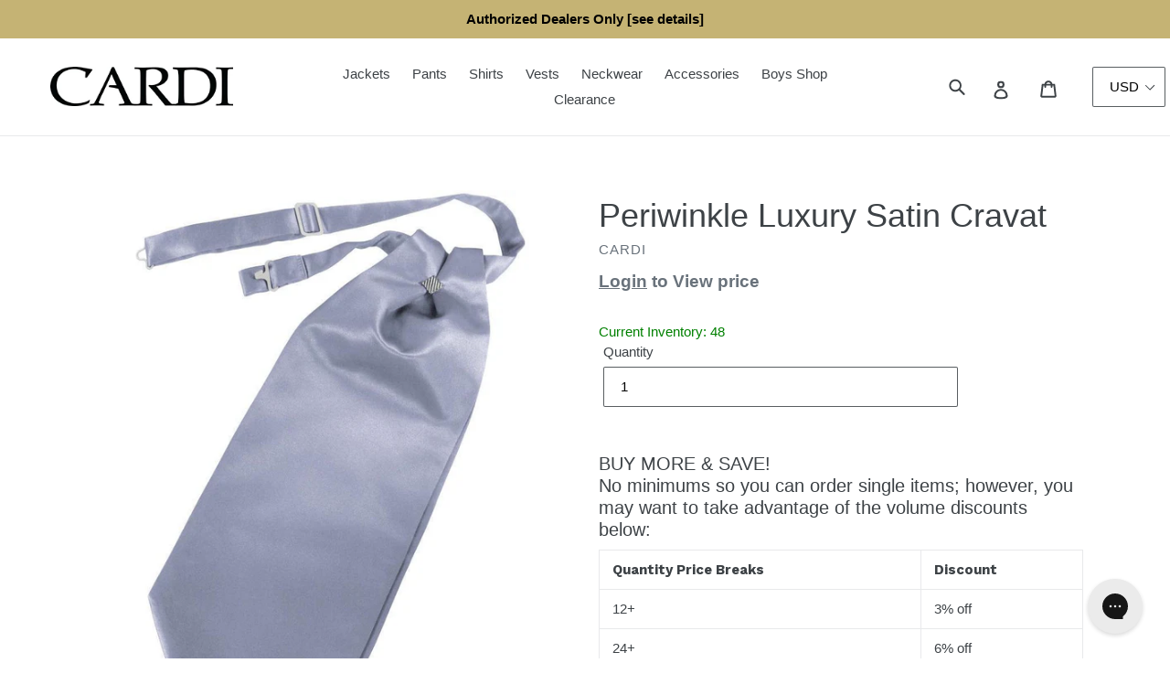

--- FILE ---
content_type: text/html; charset=utf-8
request_url: https://www.cardiinternational.com/products/periwinkle-luxury-satin-cravat
body_size: 95077
content:















 
      <!doctype html>
<!--[if IE 9]> <html class="ie9 no-js" lang="en"> <![endif]-->
<!--[if (gt IE 9)|!(IE)]><!--> <html class="no-js" lang="en"> <!--<![endif]-->
<head>
  <meta charset="utf-8">
  <meta http-equiv="X-UA-Compatible" content="IE=edge,chrome=1">
  <meta name="viewport" content="width=device-width,initial-scale=1">
  <meta name="theme-color" content="#557b97">
  <link rel="canonical" href="https://www.cardiinternational.com/products/periwinkle-luxury-satin-cravat"><link rel="shortcut icon" href="//www.cardiinternational.com/cdn/shop/files/cardi-favicon_32x32.jpg?v=1614311400" type="image/png"><title>Periwinkle Luxury Satin Cravat
&ndash; CardiInternational.com</title><meta name="description" content="The Luxury Satin Collection is crafted using a premium satin fabric (not the inferior career-apparel grade). The thicker premium satin properly balanced with a subtle sheen, enhanced fusing and a &quot;soft hand&quot; make this an exceptional choice for individuals who want their formal accessories to have a clean, polished look"><!-- /snippets/social-meta-tags.liquid -->




<meta property="og:site_name" content="CardiInternational.com">
<meta property="og:url" content="https://www.cardiinternational.com/products/periwinkle-luxury-satin-cravat">
<meta property="og:title" content="Periwinkle Luxury Satin Cravat">
<meta property="og:type" content="product">
<meta property="og:description" content="The Luxury Satin Collection is crafted using a premium satin fabric (not the inferior career-apparel grade). The thicker premium satin properly balanced with a subtle sheen, enhanced fusing and a &quot;soft hand&quot; make this an exceptional choice for individuals who want their formal accessories to have a clean, polished look">



  

  <meta property="og:price:amount" content="9.75">

 


  <meta property="og:price:currency" content="USD">

<meta property="og:image" content="http://www.cardiinternational.com/cdn/shop/products/solid-satin-periwinkle-cravat_1200x1200.jpg?v=1654900609">
<meta property="og:image:secure_url" content="https://www.cardiinternational.com/cdn/shop/products/solid-satin-periwinkle-cravat_1200x1200.jpg?v=1654900609">


  <meta name="twitter:site" content="@cardiinc">

<meta name="twitter:card" content="summary_large_image">
<meta name="twitter:title" content="Periwinkle Luxury Satin Cravat">
<meta name="twitter:description" content="The Luxury Satin Collection is crafted using a premium satin fabric (not the inferior career-apparel grade). The thicker premium satin properly balanced with a subtle sheen, enhanced fusing and a &quot;soft hand&quot; make this an exceptional choice for individuals who want their formal accessories to have a clean, polished look">


  <link href="//www.cardiinternational.com/cdn/shop/t/26/assets/theme.scss.css?v=152489745790954666791723263647" rel="stylesheet" type="text/css" media="all" />
  

  <link href="//fonts.googleapis.com/css?family=Work+Sans:400,700" rel="stylesheet" type="text/css" media="all" />


  

    <link href="//fonts.googleapis.com/css?family=Work+Sans:600" rel="stylesheet" type="text/css" media="all" />
  



  <script>
    var theme = {
      strings: {
        addToCart: "Add to cart",
        soldOut: "Sold out",
        unavailable: "Unavailable",
        showMore: "Show More",
        showLess: "Show Less",
        addressError: "Error looking up that address",
        addressNoResults: "No results for that address",
        addressQueryLimit: "You have exceeded the Google API usage limit. Consider upgrading to a \u003ca href=\"https:\/\/developers.google.com\/maps\/premium\/usage-limits\"\u003ePremium Plan\u003c\/a\u003e.",
        authError: "There was a problem authenticating your Google Maps account."
      },
      moneyFormat: "${{amount}}"
    }

    document.documentElement.className = document.documentElement.className.replace('no-js', 'js');
  </script>

  <!--[if (lte IE 9) ]><script src="//www.cardiinternational.com/cdn/shop/t/26/assets/match-media.min.js?v=22265819453975888031709642064" type="text/javascript"></script><![endif]--><!--[if (gt IE 9)|!(IE)]><!--><script src="//www.cardiinternational.com/cdn/shop/t/26/assets/lazysizes.js?v=68441465964607740661709642064" async="async"></script><!--<![endif]-->
  <!--[if lte IE 9]><script src="//www.cardiinternational.com/cdn/shop/t/26/assets/lazysizes.min.js?v=22128"></script><![endif]-->

  <!--[if (gt IE 9)|!(IE)]><!--><script src="//www.cardiinternational.com/cdn/shop/t/26/assets/vendor.js?v=121857302354663160541709642064" defer="defer"></script><!--<![endif]-->
  <!--[if lte IE 9]><script src="//www.cardiinternational.com/cdn/shop/t/26/assets/vendor.js?v=121857302354663160541709642064"></script><![endif]-->

  <!--[if (gt IE 9)|!(IE)]><!--><script src="//www.cardiinternational.com/cdn/shop/t/26/assets/theme.js?v=177811930678664212761723220621" defer="defer"></script><!--<![endif]-->
  <!--[if lte IE 9]><script src="//www.cardiinternational.com/cdn/shop/t/26/assets/theme.js?v=177811930678664212761723220621"></script><![endif]-->

  
  <script>window.performance && window.performance.mark && window.performance.mark('shopify.content_for_header.start');</script><meta id="shopify-digital-wallet" name="shopify-digital-wallet" content="/7669809210/digital_wallets/dialog">
<meta name="shopify-checkout-api-token" content="4331822080b9365654feb80a63b6d726">
<meta id="in-context-paypal-metadata" data-shop-id="7669809210" data-venmo-supported="true" data-environment="production" data-locale="en_US" data-paypal-v4="true" data-currency="USD">
<link rel="alternate" type="application/json+oembed" href="https://www.cardiinternational.com/products/periwinkle-luxury-satin-cravat.oembed">
<script async="async" src="/checkouts/internal/preloads.js?locale=en-US"></script>
<link rel="preconnect" href="https://shop.app" crossorigin="anonymous">
<script async="async" src="https://shop.app/checkouts/internal/preloads.js?locale=en-US&shop_id=7669809210" crossorigin="anonymous"></script>
<script id="shopify-features" type="application/json">{"accessToken":"4331822080b9365654feb80a63b6d726","betas":["rich-media-storefront-analytics"],"domain":"www.cardiinternational.com","predictiveSearch":true,"shopId":7669809210,"locale":"en"}</script>
<script>var Shopify = Shopify || {};
Shopify.shop = "cardiinternational.myshopify.com";
Shopify.locale = "en";
Shopify.currency = {"active":"USD","rate":"1.0"};
Shopify.country = "US";
Shopify.theme = {"name":"5-March - transition to SellerCloud","id":127681691731,"schema_name":"Debut","schema_version":"3.1.1","theme_store_id":null,"role":"main"};
Shopify.theme.handle = "null";
Shopify.theme.style = {"id":null,"handle":null};
Shopify.cdnHost = "www.cardiinternational.com/cdn";
Shopify.routes = Shopify.routes || {};
Shopify.routes.root = "/";</script>
<script type="module">!function(o){(o.Shopify=o.Shopify||{}).modules=!0}(window);</script>
<script>!function(o){function n(){var o=[];function n(){o.push(Array.prototype.slice.apply(arguments))}return n.q=o,n}var t=o.Shopify=o.Shopify||{};t.loadFeatures=n(),t.autoloadFeatures=n()}(window);</script>
<script>
  window.ShopifyPay = window.ShopifyPay || {};
  window.ShopifyPay.apiHost = "shop.app\/pay";
  window.ShopifyPay.redirectState = null;
</script>
<script id="shop-js-analytics" type="application/json">{"pageType":"product"}</script>
<script defer="defer" async type="module" src="//www.cardiinternational.com/cdn/shopifycloud/shop-js/modules/v2/client.init-shop-cart-sync_BT-GjEfc.en.esm.js"></script>
<script defer="defer" async type="module" src="//www.cardiinternational.com/cdn/shopifycloud/shop-js/modules/v2/chunk.common_D58fp_Oc.esm.js"></script>
<script defer="defer" async type="module" src="//www.cardiinternational.com/cdn/shopifycloud/shop-js/modules/v2/chunk.modal_xMitdFEc.esm.js"></script>
<script type="module">
  await import("//www.cardiinternational.com/cdn/shopifycloud/shop-js/modules/v2/client.init-shop-cart-sync_BT-GjEfc.en.esm.js");
await import("//www.cardiinternational.com/cdn/shopifycloud/shop-js/modules/v2/chunk.common_D58fp_Oc.esm.js");
await import("//www.cardiinternational.com/cdn/shopifycloud/shop-js/modules/v2/chunk.modal_xMitdFEc.esm.js");

  window.Shopify.SignInWithShop?.initShopCartSync?.({"fedCMEnabled":true,"windoidEnabled":true});

</script>
<script>
  window.Shopify = window.Shopify || {};
  if (!window.Shopify.featureAssets) window.Shopify.featureAssets = {};
  window.Shopify.featureAssets['shop-js'] = {"shop-cart-sync":["modules/v2/client.shop-cart-sync_DZOKe7Ll.en.esm.js","modules/v2/chunk.common_D58fp_Oc.esm.js","modules/v2/chunk.modal_xMitdFEc.esm.js"],"init-fed-cm":["modules/v2/client.init-fed-cm_B6oLuCjv.en.esm.js","modules/v2/chunk.common_D58fp_Oc.esm.js","modules/v2/chunk.modal_xMitdFEc.esm.js"],"shop-cash-offers":["modules/v2/client.shop-cash-offers_D2sdYoxE.en.esm.js","modules/v2/chunk.common_D58fp_Oc.esm.js","modules/v2/chunk.modal_xMitdFEc.esm.js"],"shop-login-button":["modules/v2/client.shop-login-button_QeVjl5Y3.en.esm.js","modules/v2/chunk.common_D58fp_Oc.esm.js","modules/v2/chunk.modal_xMitdFEc.esm.js"],"pay-button":["modules/v2/client.pay-button_DXTOsIq6.en.esm.js","modules/v2/chunk.common_D58fp_Oc.esm.js","modules/v2/chunk.modal_xMitdFEc.esm.js"],"shop-button":["modules/v2/client.shop-button_DQZHx9pm.en.esm.js","modules/v2/chunk.common_D58fp_Oc.esm.js","modules/v2/chunk.modal_xMitdFEc.esm.js"],"avatar":["modules/v2/client.avatar_BTnouDA3.en.esm.js"],"init-windoid":["modules/v2/client.init-windoid_CR1B-cfM.en.esm.js","modules/v2/chunk.common_D58fp_Oc.esm.js","modules/v2/chunk.modal_xMitdFEc.esm.js"],"init-shop-for-new-customer-accounts":["modules/v2/client.init-shop-for-new-customer-accounts_C_vY_xzh.en.esm.js","modules/v2/client.shop-login-button_QeVjl5Y3.en.esm.js","modules/v2/chunk.common_D58fp_Oc.esm.js","modules/v2/chunk.modal_xMitdFEc.esm.js"],"init-shop-email-lookup-coordinator":["modules/v2/client.init-shop-email-lookup-coordinator_BI7n9ZSv.en.esm.js","modules/v2/chunk.common_D58fp_Oc.esm.js","modules/v2/chunk.modal_xMitdFEc.esm.js"],"init-shop-cart-sync":["modules/v2/client.init-shop-cart-sync_BT-GjEfc.en.esm.js","modules/v2/chunk.common_D58fp_Oc.esm.js","modules/v2/chunk.modal_xMitdFEc.esm.js"],"shop-toast-manager":["modules/v2/client.shop-toast-manager_DiYdP3xc.en.esm.js","modules/v2/chunk.common_D58fp_Oc.esm.js","modules/v2/chunk.modal_xMitdFEc.esm.js"],"init-customer-accounts":["modules/v2/client.init-customer-accounts_D9ZNqS-Q.en.esm.js","modules/v2/client.shop-login-button_QeVjl5Y3.en.esm.js","modules/v2/chunk.common_D58fp_Oc.esm.js","modules/v2/chunk.modal_xMitdFEc.esm.js"],"init-customer-accounts-sign-up":["modules/v2/client.init-customer-accounts-sign-up_iGw4briv.en.esm.js","modules/v2/client.shop-login-button_QeVjl5Y3.en.esm.js","modules/v2/chunk.common_D58fp_Oc.esm.js","modules/v2/chunk.modal_xMitdFEc.esm.js"],"shop-follow-button":["modules/v2/client.shop-follow-button_CqMgW2wH.en.esm.js","modules/v2/chunk.common_D58fp_Oc.esm.js","modules/v2/chunk.modal_xMitdFEc.esm.js"],"checkout-modal":["modules/v2/client.checkout-modal_xHeaAweL.en.esm.js","modules/v2/chunk.common_D58fp_Oc.esm.js","modules/v2/chunk.modal_xMitdFEc.esm.js"],"shop-login":["modules/v2/client.shop-login_D91U-Q7h.en.esm.js","modules/v2/chunk.common_D58fp_Oc.esm.js","modules/v2/chunk.modal_xMitdFEc.esm.js"],"lead-capture":["modules/v2/client.lead-capture_BJmE1dJe.en.esm.js","modules/v2/chunk.common_D58fp_Oc.esm.js","modules/v2/chunk.modal_xMitdFEc.esm.js"],"payment-terms":["modules/v2/client.payment-terms_Ci9AEqFq.en.esm.js","modules/v2/chunk.common_D58fp_Oc.esm.js","modules/v2/chunk.modal_xMitdFEc.esm.js"]};
</script>
<script>(function() {
  var isLoaded = false;
  function asyncLoad() {
    if (isLoaded) return;
    isLoaded = true;
    var urls = ["https:\/\/load.csell.co\/assets\/js\/cross-sell.js?shop=cardiinternational.myshopify.com","https:\/\/load.csell.co\/assets\/v2\/js\/core\/xsell.js?shop=cardiinternational.myshopify.com","https:\/\/cdn.shopify.com\/s\/files\/1\/0076\/6980\/9210\/t\/20\/assets\/cws_variant_install.js?v=1628867312\u0026shop=cardiinternational.myshopify.com","https:\/\/config.gorgias.chat\/bundle-loader\/01GYCC28ZDZKXJ3BRVE1F6Y2D0?source=shopify1click\u0026shop=cardiinternational.myshopify.com","https:\/\/d3p29gcwgas9m8.cloudfront.net\/assets\/js\/index.js?shop=cardiinternational.myshopify.com","https:\/\/app.kiwisizing.com\/web\/js\/dist\/kiwiSizing\/plugin\/SizingPlugin.prod.js?v=330\u0026shop=cardiinternational.myshopify.com","https:\/\/na.shgcdn3.com\/pixel-collector.js?shop=cardiinternational.myshopify.com","https:\/\/cdn.9gtb.com\/loader.js?g_cvt_id=6a8fddcf-8156-433f-b510-1c451db976e8\u0026shop=cardiinternational.myshopify.com","https:\/\/shopify-extension.getredo.com\/main.js?widget_id=gxgbp2e08beid1a\u0026shop=cardiinternational.myshopify.com"];
    for (var i = 0; i < urls.length; i++) {
      var s = document.createElement('script');
      s.type = 'text/javascript';
      s.async = true;
      s.src = urls[i];
      var x = document.getElementsByTagName('script')[0];
      x.parentNode.insertBefore(s, x);
    }
  };
  if(window.attachEvent) {
    window.attachEvent('onload', asyncLoad);
  } else {
    window.addEventListener('load', asyncLoad, false);
  }
})();</script>
<script id="__st">var __st={"a":7669809210,"offset":-18000,"reqid":"709ef209-1b9d-40e5-9ed1-29f947d25b98-1769398151","pageurl":"www.cardiinternational.com\/products\/periwinkle-luxury-satin-cravat","u":"018c3118f8c4","p":"product","rtyp":"product","rid":1880773001274};</script>
<script>window.ShopifyPaypalV4VisibilityTracking = true;</script>
<script id="captcha-bootstrap">!function(){'use strict';const t='contact',e='account',n='new_comment',o=[[t,t],['blogs',n],['comments',n],[t,'customer']],c=[[e,'customer_login'],[e,'guest_login'],[e,'recover_customer_password'],[e,'create_customer']],r=t=>t.map((([t,e])=>`form[action*='/${t}']:not([data-nocaptcha='true']) input[name='form_type'][value='${e}']`)).join(','),a=t=>()=>t?[...document.querySelectorAll(t)].map((t=>t.form)):[];function s(){const t=[...o],e=r(t);return a(e)}const i='password',u='form_key',d=['recaptcha-v3-token','g-recaptcha-response','h-captcha-response',i],f=()=>{try{return window.sessionStorage}catch{return}},m='__shopify_v',_=t=>t.elements[u];function p(t,e,n=!1){try{const o=window.sessionStorage,c=JSON.parse(o.getItem(e)),{data:r}=function(t){const{data:e,action:n}=t;return t[m]||n?{data:e,action:n}:{data:t,action:n}}(c);for(const[e,n]of Object.entries(r))t.elements[e]&&(t.elements[e].value=n);n&&o.removeItem(e)}catch(o){console.error('form repopulation failed',{error:o})}}const l='form_type',E='cptcha';function T(t){t.dataset[E]=!0}const w=window,h=w.document,L='Shopify',v='ce_forms',y='captcha';let A=!1;((t,e)=>{const n=(g='f06e6c50-85a8-45c8-87d0-21a2b65856fe',I='https://cdn.shopify.com/shopifycloud/storefront-forms-hcaptcha/ce_storefront_forms_captcha_hcaptcha.v1.5.2.iife.js',D={infoText:'Protected by hCaptcha',privacyText:'Privacy',termsText:'Terms'},(t,e,n)=>{const o=w[L][v],c=o.bindForm;if(c)return c(t,g,e,D).then(n);var r;o.q.push([[t,g,e,D],n]),r=I,A||(h.body.append(Object.assign(h.createElement('script'),{id:'captcha-provider',async:!0,src:r})),A=!0)});var g,I,D;w[L]=w[L]||{},w[L][v]=w[L][v]||{},w[L][v].q=[],w[L][y]=w[L][y]||{},w[L][y].protect=function(t,e){n(t,void 0,e),T(t)},Object.freeze(w[L][y]),function(t,e,n,w,h,L){const[v,y,A,g]=function(t,e,n){const i=e?o:[],u=t?c:[],d=[...i,...u],f=r(d),m=r(i),_=r(d.filter((([t,e])=>n.includes(e))));return[a(f),a(m),a(_),s()]}(w,h,L),I=t=>{const e=t.target;return e instanceof HTMLFormElement?e:e&&e.form},D=t=>v().includes(t);t.addEventListener('submit',(t=>{const e=I(t);if(!e)return;const n=D(e)&&!e.dataset.hcaptchaBound&&!e.dataset.recaptchaBound,o=_(e),c=g().includes(e)&&(!o||!o.value);(n||c)&&t.preventDefault(),c&&!n&&(function(t){try{if(!f())return;!function(t){const e=f();if(!e)return;const n=_(t);if(!n)return;const o=n.value;o&&e.removeItem(o)}(t);const e=Array.from(Array(32),(()=>Math.random().toString(36)[2])).join('');!function(t,e){_(t)||t.append(Object.assign(document.createElement('input'),{type:'hidden',name:u})),t.elements[u].value=e}(t,e),function(t,e){const n=f();if(!n)return;const o=[...t.querySelectorAll(`input[type='${i}']`)].map((({name:t})=>t)),c=[...d,...o],r={};for(const[a,s]of new FormData(t).entries())c.includes(a)||(r[a]=s);n.setItem(e,JSON.stringify({[m]:1,action:t.action,data:r}))}(t,e)}catch(e){console.error('failed to persist form',e)}}(e),e.submit())}));const S=(t,e)=>{t&&!t.dataset[E]&&(n(t,e.some((e=>e===t))),T(t))};for(const o of['focusin','change'])t.addEventListener(o,(t=>{const e=I(t);D(e)&&S(e,y())}));const B=e.get('form_key'),M=e.get(l),P=B&&M;t.addEventListener('DOMContentLoaded',(()=>{const t=y();if(P)for(const e of t)e.elements[l].value===M&&p(e,B);[...new Set([...A(),...v().filter((t=>'true'===t.dataset.shopifyCaptcha))])].forEach((e=>S(e,t)))}))}(h,new URLSearchParams(w.location.search),n,t,e,['guest_login'])})(!0,!0)}();</script>
<script integrity="sha256-4kQ18oKyAcykRKYeNunJcIwy7WH5gtpwJnB7kiuLZ1E=" data-source-attribution="shopify.loadfeatures" defer="defer" src="//www.cardiinternational.com/cdn/shopifycloud/storefront/assets/storefront/load_feature-a0a9edcb.js" crossorigin="anonymous"></script>
<script crossorigin="anonymous" defer="defer" src="//www.cardiinternational.com/cdn/shopifycloud/storefront/assets/shopify_pay/storefront-65b4c6d7.js?v=20250812"></script>
<script data-source-attribution="shopify.dynamic_checkout.dynamic.init">var Shopify=Shopify||{};Shopify.PaymentButton=Shopify.PaymentButton||{isStorefrontPortableWallets:!0,init:function(){window.Shopify.PaymentButton.init=function(){};var t=document.createElement("script");t.src="https://www.cardiinternational.com/cdn/shopifycloud/portable-wallets/latest/portable-wallets.en.js",t.type="module",document.head.appendChild(t)}};
</script>
<script data-source-attribution="shopify.dynamic_checkout.buyer_consent">
  function portableWalletsHideBuyerConsent(e){var t=document.getElementById("shopify-buyer-consent"),n=document.getElementById("shopify-subscription-policy-button");t&&n&&(t.classList.add("hidden"),t.setAttribute("aria-hidden","true"),n.removeEventListener("click",e))}function portableWalletsShowBuyerConsent(e){var t=document.getElementById("shopify-buyer-consent"),n=document.getElementById("shopify-subscription-policy-button");t&&n&&(t.classList.remove("hidden"),t.removeAttribute("aria-hidden"),n.addEventListener("click",e))}window.Shopify?.PaymentButton&&(window.Shopify.PaymentButton.hideBuyerConsent=portableWalletsHideBuyerConsent,window.Shopify.PaymentButton.showBuyerConsent=portableWalletsShowBuyerConsent);
</script>
<script data-source-attribution="shopify.dynamic_checkout.cart.bootstrap">document.addEventListener("DOMContentLoaded",(function(){function t(){return document.querySelector("shopify-accelerated-checkout-cart, shopify-accelerated-checkout")}if(t())Shopify.PaymentButton.init();else{new MutationObserver((function(e,n){t()&&(Shopify.PaymentButton.init(),n.disconnect())})).observe(document.body,{childList:!0,subtree:!0})}}));
</script>
<link id="shopify-accelerated-checkout-styles" rel="stylesheet" media="screen" href="https://www.cardiinternational.com/cdn/shopifycloud/portable-wallets/latest/accelerated-checkout-backwards-compat.css" crossorigin="anonymous">
<style id="shopify-accelerated-checkout-cart">
        #shopify-buyer-consent {
  margin-top: 1em;
  display: inline-block;
  width: 100%;
}

#shopify-buyer-consent.hidden {
  display: none;
}

#shopify-subscription-policy-button {
  background: none;
  border: none;
  padding: 0;
  text-decoration: underline;
  font-size: inherit;
  cursor: pointer;
}

#shopify-subscription-policy-button::before {
  box-shadow: none;
}

      </style>

<script>window.performance && window.performance.mark && window.performance.mark('shopify.content_for_header.end');</script>
  





  <script type="text/javascript">
    
      window.__shgMoneyFormat = window.__shgMoneyFormat || {"CAD":{"currency":"CAD","currency_symbol":"$","currency_symbol_location":"left","decimal_places":2,"decimal_separator":".","thousands_separator":","},"USD":{"currency":"USD","currency_symbol":"$","currency_symbol_location":"left","decimal_places":2,"decimal_separator":".","thousands_separator":","}};
    
    window.__shgCurrentCurrencyCode = window.__shgCurrentCurrencyCode || {
      currency: "USD",
      currency_symbol: "$",
      decimal_separator: ".",
      thousands_separator: ",",
      decimal_places: 2,
      currency_symbol_location: "left"
    };
  </script>




  

  

<script type="text/javascript">
  
    window.SHG_CUSTOMER = null;
  
</script>







<!-- BEGIN app block: shopify://apps/sitemap-noindex-pro-seo/blocks/app-embed/4d815e2c-5af0-46ba-8301-d0f9cf660031 -->
<!-- END app block --><!-- BEGIN app block: shopify://apps/c-product-variants-in-table/blocks/app-embed-script/0f13acb8-53a7-4ac6-ac53-e69184d9b66b --><!-- Cli 3.0 Migrated with Simplified Deployment Technique - uui --><!-- END app block --><link href="https://monorail-edge.shopifysvc.com" rel="dns-prefetch">
<script>(function(){if ("sendBeacon" in navigator && "performance" in window) {try {var session_token_from_headers = performance.getEntriesByType('navigation')[0].serverTiming.find(x => x.name == '_s').description;} catch {var session_token_from_headers = undefined;}var session_cookie_matches = document.cookie.match(/_shopify_s=([^;]*)/);var session_token_from_cookie = session_cookie_matches && session_cookie_matches.length === 2 ? session_cookie_matches[1] : "";var session_token = session_token_from_headers || session_token_from_cookie || "";function handle_abandonment_event(e) {var entries = performance.getEntries().filter(function(entry) {return /monorail-edge.shopifysvc.com/.test(entry.name);});if (!window.abandonment_tracked && entries.length === 0) {window.abandonment_tracked = true;var currentMs = Date.now();var navigation_start = performance.timing.navigationStart;var payload = {shop_id: 7669809210,url: window.location.href,navigation_start,duration: currentMs - navigation_start,session_token,page_type: "product"};window.navigator.sendBeacon("https://monorail-edge.shopifysvc.com/v1/produce", JSON.stringify({schema_id: "online_store_buyer_site_abandonment/1.1",payload: payload,metadata: {event_created_at_ms: currentMs,event_sent_at_ms: currentMs}}));}}window.addEventListener('pagehide', handle_abandonment_event);}}());</script>
<script id="web-pixels-manager-setup">(function e(e,d,r,n,o){if(void 0===o&&(o={}),!Boolean(null===(a=null===(i=window.Shopify)||void 0===i?void 0:i.analytics)||void 0===a?void 0:a.replayQueue)){var i,a;window.Shopify=window.Shopify||{};var t=window.Shopify;t.analytics=t.analytics||{};var s=t.analytics;s.replayQueue=[],s.publish=function(e,d,r){return s.replayQueue.push([e,d,r]),!0};try{self.performance.mark("wpm:start")}catch(e){}var l=function(){var e={modern:/Edge?\/(1{2}[4-9]|1[2-9]\d|[2-9]\d{2}|\d{4,})\.\d+(\.\d+|)|Firefox\/(1{2}[4-9]|1[2-9]\d|[2-9]\d{2}|\d{4,})\.\d+(\.\d+|)|Chrom(ium|e)\/(9{2}|\d{3,})\.\d+(\.\d+|)|(Maci|X1{2}).+ Version\/(15\.\d+|(1[6-9]|[2-9]\d|\d{3,})\.\d+)([,.]\d+|)( \(\w+\)|)( Mobile\/\w+|) Safari\/|Chrome.+OPR\/(9{2}|\d{3,})\.\d+\.\d+|(CPU[ +]OS|iPhone[ +]OS|CPU[ +]iPhone|CPU IPhone OS|CPU iPad OS)[ +]+(15[._]\d+|(1[6-9]|[2-9]\d|\d{3,})[._]\d+)([._]\d+|)|Android:?[ /-](13[3-9]|1[4-9]\d|[2-9]\d{2}|\d{4,})(\.\d+|)(\.\d+|)|Android.+Firefox\/(13[5-9]|1[4-9]\d|[2-9]\d{2}|\d{4,})\.\d+(\.\d+|)|Android.+Chrom(ium|e)\/(13[3-9]|1[4-9]\d|[2-9]\d{2}|\d{4,})\.\d+(\.\d+|)|SamsungBrowser\/([2-9]\d|\d{3,})\.\d+/,legacy:/Edge?\/(1[6-9]|[2-9]\d|\d{3,})\.\d+(\.\d+|)|Firefox\/(5[4-9]|[6-9]\d|\d{3,})\.\d+(\.\d+|)|Chrom(ium|e)\/(5[1-9]|[6-9]\d|\d{3,})\.\d+(\.\d+|)([\d.]+$|.*Safari\/(?![\d.]+ Edge\/[\d.]+$))|(Maci|X1{2}).+ Version\/(10\.\d+|(1[1-9]|[2-9]\d|\d{3,})\.\d+)([,.]\d+|)( \(\w+\)|)( Mobile\/\w+|) Safari\/|Chrome.+OPR\/(3[89]|[4-9]\d|\d{3,})\.\d+\.\d+|(CPU[ +]OS|iPhone[ +]OS|CPU[ +]iPhone|CPU IPhone OS|CPU iPad OS)[ +]+(10[._]\d+|(1[1-9]|[2-9]\d|\d{3,})[._]\d+)([._]\d+|)|Android:?[ /-](13[3-9]|1[4-9]\d|[2-9]\d{2}|\d{4,})(\.\d+|)(\.\d+|)|Mobile Safari.+OPR\/([89]\d|\d{3,})\.\d+\.\d+|Android.+Firefox\/(13[5-9]|1[4-9]\d|[2-9]\d{2}|\d{4,})\.\d+(\.\d+|)|Android.+Chrom(ium|e)\/(13[3-9]|1[4-9]\d|[2-9]\d{2}|\d{4,})\.\d+(\.\d+|)|Android.+(UC? ?Browser|UCWEB|U3)[ /]?(15\.([5-9]|\d{2,})|(1[6-9]|[2-9]\d|\d{3,})\.\d+)\.\d+|SamsungBrowser\/(5\.\d+|([6-9]|\d{2,})\.\d+)|Android.+MQ{2}Browser\/(14(\.(9|\d{2,})|)|(1[5-9]|[2-9]\d|\d{3,})(\.\d+|))(\.\d+|)|K[Aa][Ii]OS\/(3\.\d+|([4-9]|\d{2,})\.\d+)(\.\d+|)/},d=e.modern,r=e.legacy,n=navigator.userAgent;return n.match(d)?"modern":n.match(r)?"legacy":"unknown"}(),u="modern"===l?"modern":"legacy",c=(null!=n?n:{modern:"",legacy:""})[u],f=function(e){return[e.baseUrl,"/wpm","/b",e.hashVersion,"modern"===e.buildTarget?"m":"l",".js"].join("")}({baseUrl:d,hashVersion:r,buildTarget:u}),m=function(e){var d=e.version,r=e.bundleTarget,n=e.surface,o=e.pageUrl,i=e.monorailEndpoint;return{emit:function(e){var a=e.status,t=e.errorMsg,s=(new Date).getTime(),l=JSON.stringify({metadata:{event_sent_at_ms:s},events:[{schema_id:"web_pixels_manager_load/3.1",payload:{version:d,bundle_target:r,page_url:o,status:a,surface:n,error_msg:t},metadata:{event_created_at_ms:s}}]});if(!i)return console&&console.warn&&console.warn("[Web Pixels Manager] No Monorail endpoint provided, skipping logging."),!1;try{return self.navigator.sendBeacon.bind(self.navigator)(i,l)}catch(e){}var u=new XMLHttpRequest;try{return u.open("POST",i,!0),u.setRequestHeader("Content-Type","text/plain"),u.send(l),!0}catch(e){return console&&console.warn&&console.warn("[Web Pixels Manager] Got an unhandled error while logging to Monorail."),!1}}}}({version:r,bundleTarget:l,surface:e.surface,pageUrl:self.location.href,monorailEndpoint:e.monorailEndpoint});try{o.browserTarget=l,function(e){var d=e.src,r=e.async,n=void 0===r||r,o=e.onload,i=e.onerror,a=e.sri,t=e.scriptDataAttributes,s=void 0===t?{}:t,l=document.createElement("script"),u=document.querySelector("head"),c=document.querySelector("body");if(l.async=n,l.src=d,a&&(l.integrity=a,l.crossOrigin="anonymous"),s)for(var f in s)if(Object.prototype.hasOwnProperty.call(s,f))try{l.dataset[f]=s[f]}catch(e){}if(o&&l.addEventListener("load",o),i&&l.addEventListener("error",i),u)u.appendChild(l);else{if(!c)throw new Error("Did not find a head or body element to append the script");c.appendChild(l)}}({src:f,async:!0,onload:function(){if(!function(){var e,d;return Boolean(null===(d=null===(e=window.Shopify)||void 0===e?void 0:e.analytics)||void 0===d?void 0:d.initialized)}()){var d=window.webPixelsManager.init(e)||void 0;if(d){var r=window.Shopify.analytics;r.replayQueue.forEach((function(e){var r=e[0],n=e[1],o=e[2];d.publishCustomEvent(r,n,o)})),r.replayQueue=[],r.publish=d.publishCustomEvent,r.visitor=d.visitor,r.initialized=!0}}},onerror:function(){return m.emit({status:"failed",errorMsg:"".concat(f," has failed to load")})},sri:function(e){var d=/^sha384-[A-Za-z0-9+/=]+$/;return"string"==typeof e&&d.test(e)}(c)?c:"",scriptDataAttributes:o}),m.emit({status:"loading"})}catch(e){m.emit({status:"failed",errorMsg:(null==e?void 0:e.message)||"Unknown error"})}}})({shopId: 7669809210,storefrontBaseUrl: "https://www.cardiinternational.com",extensionsBaseUrl: "https://extensions.shopifycdn.com/cdn/shopifycloud/web-pixels-manager",monorailEndpoint: "https://monorail-edge.shopifysvc.com/unstable/produce_batch",surface: "storefront-renderer",enabledBetaFlags: ["2dca8a86"],webPixelsConfigList: [{"id":"1970405739","configuration":"{\"tagID\":\"2613349244480\"}","eventPayloadVersion":"v1","runtimeContext":"STRICT","scriptVersion":"18031546ee651571ed29edbe71a3550b","type":"APP","apiClientId":3009811,"privacyPurposes":["ANALYTICS","MARKETING","SALE_OF_DATA"],"dataSharingAdjustments":{"protectedCustomerApprovalScopes":["read_customer_address","read_customer_email","read_customer_name","read_customer_personal_data","read_customer_phone"]}},{"id":"1484816747","configuration":"{\"site_id\":\"ecee0b0b-a1f6-41d9-abf8-92f021a65f03\",\"analytics_endpoint\":\"https:\\\/\\\/na.shgcdn3.com\"}","eventPayloadVersion":"v1","runtimeContext":"STRICT","scriptVersion":"695709fc3f146fa50a25299517a954f2","type":"APP","apiClientId":1158168,"privacyPurposes":["ANALYTICS","MARKETING","SALE_OF_DATA"],"dataSharingAdjustments":{"protectedCustomerApprovalScopes":["read_customer_personal_data"]}},{"id":"751042923","configuration":"{\"config\":\"{\\\"pixel_id\\\":\\\"G-PV58M9RM3B\\\",\\\"gtag_events\\\":[{\\\"type\\\":\\\"begin_checkout\\\",\\\"action_label\\\":\\\"G-PV58M9RM3B\\\"},{\\\"type\\\":\\\"search\\\",\\\"action_label\\\":\\\"G-PV58M9RM3B\\\"},{\\\"type\\\":\\\"view_item\\\",\\\"action_label\\\":\\\"G-PV58M9RM3B\\\"},{\\\"type\\\":\\\"purchase\\\",\\\"action_label\\\":\\\"G-PV58M9RM3B\\\"},{\\\"type\\\":\\\"page_view\\\",\\\"action_label\\\":\\\"G-PV58M9RM3B\\\"},{\\\"type\\\":\\\"add_payment_info\\\",\\\"action_label\\\":\\\"G-PV58M9RM3B\\\"},{\\\"type\\\":\\\"add_to_cart\\\",\\\"action_label\\\":\\\"G-PV58M9RM3B\\\"}],\\\"enable_monitoring_mode\\\":false}\"}","eventPayloadVersion":"v1","runtimeContext":"OPEN","scriptVersion":"b2a88bafab3e21179ed38636efcd8a93","type":"APP","apiClientId":1780363,"privacyPurposes":[],"dataSharingAdjustments":{"protectedCustomerApprovalScopes":["read_customer_address","read_customer_email","read_customer_name","read_customer_personal_data","read_customer_phone"]}},{"id":"shopify-app-pixel","configuration":"{}","eventPayloadVersion":"v1","runtimeContext":"STRICT","scriptVersion":"0450","apiClientId":"shopify-pixel","type":"APP","privacyPurposes":["ANALYTICS","MARKETING"]},{"id":"shopify-custom-pixel","eventPayloadVersion":"v1","runtimeContext":"LAX","scriptVersion":"0450","apiClientId":"shopify-pixel","type":"CUSTOM","privacyPurposes":["ANALYTICS","MARKETING"]}],isMerchantRequest: false,initData: {"shop":{"name":"CardiInternational.com","paymentSettings":{"currencyCode":"USD"},"myshopifyDomain":"cardiinternational.myshopify.com","countryCode":"US","storefrontUrl":"https:\/\/www.cardiinternational.com"},"customer":null,"cart":null,"checkout":null,"productVariants":[{"price":{"amount":9.75,"currencyCode":"USD"},"product":{"title":"Periwinkle Luxury Satin Cravat","vendor":"Cardi","id":"1880773001274","untranslatedTitle":"Periwinkle Luxury Satin Cravat","url":"\/products\/periwinkle-luxury-satin-cravat","type":"Cravats"},"id":"18755582132282","image":{"src":"\/\/www.cardiinternational.com\/cdn\/shop\/products\/solid-satin-periwinkle-cravat.jpg?v=1654900609"},"sku":"CA-BMPERC","title":"Default Title","untranslatedTitle":"Default Title"}],"purchasingCompany":null},},"https://www.cardiinternational.com/cdn","fcfee988w5aeb613cpc8e4bc33m6693e112",{"modern":"","legacy":""},{"shopId":"7669809210","storefrontBaseUrl":"https:\/\/www.cardiinternational.com","extensionBaseUrl":"https:\/\/extensions.shopifycdn.com\/cdn\/shopifycloud\/web-pixels-manager","surface":"storefront-renderer","enabledBetaFlags":"[\"2dca8a86\"]","isMerchantRequest":"false","hashVersion":"fcfee988w5aeb613cpc8e4bc33m6693e112","publish":"custom","events":"[[\"page_viewed\",{}],[\"product_viewed\",{\"productVariant\":{\"price\":{\"amount\":9.75,\"currencyCode\":\"USD\"},\"product\":{\"title\":\"Periwinkle Luxury Satin Cravat\",\"vendor\":\"Cardi\",\"id\":\"1880773001274\",\"untranslatedTitle\":\"Periwinkle Luxury Satin Cravat\",\"url\":\"\/products\/periwinkle-luxury-satin-cravat\",\"type\":\"Cravats\"},\"id\":\"18755582132282\",\"image\":{\"src\":\"\/\/www.cardiinternational.com\/cdn\/shop\/products\/solid-satin-periwinkle-cravat.jpg?v=1654900609\"},\"sku\":\"CA-BMPERC\",\"title\":\"Default Title\",\"untranslatedTitle\":\"Default Title\"}}]]"});</script><script>
  window.ShopifyAnalytics = window.ShopifyAnalytics || {};
  window.ShopifyAnalytics.meta = window.ShopifyAnalytics.meta || {};
  window.ShopifyAnalytics.meta.currency = 'USD';
  var meta = {"product":{"id":1880773001274,"gid":"gid:\/\/shopify\/Product\/1880773001274","vendor":"Cardi","type":"Cravats","handle":"periwinkle-luxury-satin-cravat","variants":[{"id":18755582132282,"price":975,"name":"Periwinkle Luxury Satin Cravat","public_title":null,"sku":"CA-BMPERC"}],"remote":false},"page":{"pageType":"product","resourceType":"product","resourceId":1880773001274,"requestId":"709ef209-1b9d-40e5-9ed1-29f947d25b98-1769398151"}};
  for (var attr in meta) {
    window.ShopifyAnalytics.meta[attr] = meta[attr];
  }
</script>
<script class="analytics">
  (function () {
    var customDocumentWrite = function(content) {
      var jquery = null;

      if (window.jQuery) {
        jquery = window.jQuery;
      } else if (window.Checkout && window.Checkout.$) {
        jquery = window.Checkout.$;
      }

      if (jquery) {
        jquery('body').append(content);
      }
    };

    var hasLoggedConversion = function(token) {
      if (token) {
        return document.cookie.indexOf('loggedConversion=' + token) !== -1;
      }
      return false;
    }

    var setCookieIfConversion = function(token) {
      if (token) {
        var twoMonthsFromNow = new Date(Date.now());
        twoMonthsFromNow.setMonth(twoMonthsFromNow.getMonth() + 2);

        document.cookie = 'loggedConversion=' + token + '; expires=' + twoMonthsFromNow;
      }
    }

    var trekkie = window.ShopifyAnalytics.lib = window.trekkie = window.trekkie || [];
    if (trekkie.integrations) {
      return;
    }
    trekkie.methods = [
      'identify',
      'page',
      'ready',
      'track',
      'trackForm',
      'trackLink'
    ];
    trekkie.factory = function(method) {
      return function() {
        var args = Array.prototype.slice.call(arguments);
        args.unshift(method);
        trekkie.push(args);
        return trekkie;
      };
    };
    for (var i = 0; i < trekkie.methods.length; i++) {
      var key = trekkie.methods[i];
      trekkie[key] = trekkie.factory(key);
    }
    trekkie.load = function(config) {
      trekkie.config = config || {};
      trekkie.config.initialDocumentCookie = document.cookie;
      var first = document.getElementsByTagName('script')[0];
      var script = document.createElement('script');
      script.type = 'text/javascript';
      script.onerror = function(e) {
        var scriptFallback = document.createElement('script');
        scriptFallback.type = 'text/javascript';
        scriptFallback.onerror = function(error) {
                var Monorail = {
      produce: function produce(monorailDomain, schemaId, payload) {
        var currentMs = new Date().getTime();
        var event = {
          schema_id: schemaId,
          payload: payload,
          metadata: {
            event_created_at_ms: currentMs,
            event_sent_at_ms: currentMs
          }
        };
        return Monorail.sendRequest("https://" + monorailDomain + "/v1/produce", JSON.stringify(event));
      },
      sendRequest: function sendRequest(endpointUrl, payload) {
        // Try the sendBeacon API
        if (window && window.navigator && typeof window.navigator.sendBeacon === 'function' && typeof window.Blob === 'function' && !Monorail.isIos12()) {
          var blobData = new window.Blob([payload], {
            type: 'text/plain'
          });

          if (window.navigator.sendBeacon(endpointUrl, blobData)) {
            return true;
          } // sendBeacon was not successful

        } // XHR beacon

        var xhr = new XMLHttpRequest();

        try {
          xhr.open('POST', endpointUrl);
          xhr.setRequestHeader('Content-Type', 'text/plain');
          xhr.send(payload);
        } catch (e) {
          console.log(e);
        }

        return false;
      },
      isIos12: function isIos12() {
        return window.navigator.userAgent.lastIndexOf('iPhone; CPU iPhone OS 12_') !== -1 || window.navigator.userAgent.lastIndexOf('iPad; CPU OS 12_') !== -1;
      }
    };
    Monorail.produce('monorail-edge.shopifysvc.com',
      'trekkie_storefront_load_errors/1.1',
      {shop_id: 7669809210,
      theme_id: 127681691731,
      app_name: "storefront",
      context_url: window.location.href,
      source_url: "//www.cardiinternational.com/cdn/s/trekkie.storefront.8d95595f799fbf7e1d32231b9a28fd43b70c67d3.min.js"});

        };
        scriptFallback.async = true;
        scriptFallback.src = '//www.cardiinternational.com/cdn/s/trekkie.storefront.8d95595f799fbf7e1d32231b9a28fd43b70c67d3.min.js';
        first.parentNode.insertBefore(scriptFallback, first);
      };
      script.async = true;
      script.src = '//www.cardiinternational.com/cdn/s/trekkie.storefront.8d95595f799fbf7e1d32231b9a28fd43b70c67d3.min.js';
      first.parentNode.insertBefore(script, first);
    };
    trekkie.load(
      {"Trekkie":{"appName":"storefront","development":false,"defaultAttributes":{"shopId":7669809210,"isMerchantRequest":null,"themeId":127681691731,"themeCityHash":"4767793285774520644","contentLanguage":"en","currency":"USD"},"isServerSideCookieWritingEnabled":true,"monorailRegion":"shop_domain","enabledBetaFlags":["65f19447"]},"Session Attribution":{},"S2S":{"facebookCapiEnabled":false,"source":"trekkie-storefront-renderer","apiClientId":580111}}
    );

    var loaded = false;
    trekkie.ready(function() {
      if (loaded) return;
      loaded = true;

      window.ShopifyAnalytics.lib = window.trekkie;

      var originalDocumentWrite = document.write;
      document.write = customDocumentWrite;
      try { window.ShopifyAnalytics.merchantGoogleAnalytics.call(this); } catch(error) {};
      document.write = originalDocumentWrite;

      window.ShopifyAnalytics.lib.page(null,{"pageType":"product","resourceType":"product","resourceId":1880773001274,"requestId":"709ef209-1b9d-40e5-9ed1-29f947d25b98-1769398151","shopifyEmitted":true});

      var match = window.location.pathname.match(/checkouts\/(.+)\/(thank_you|post_purchase)/)
      var token = match? match[1]: undefined;
      if (!hasLoggedConversion(token)) {
        setCookieIfConversion(token);
        window.ShopifyAnalytics.lib.track("Viewed Product",{"currency":"USD","variantId":18755582132282,"productId":1880773001274,"productGid":"gid:\/\/shopify\/Product\/1880773001274","name":"Periwinkle Luxury Satin Cravat","price":"9.75","sku":"CA-BMPERC","brand":"Cardi","variant":null,"category":"Cravats","nonInteraction":true,"remote":false},undefined,undefined,{"shopifyEmitted":true});
      window.ShopifyAnalytics.lib.track("monorail:\/\/trekkie_storefront_viewed_product\/1.1",{"currency":"USD","variantId":18755582132282,"productId":1880773001274,"productGid":"gid:\/\/shopify\/Product\/1880773001274","name":"Periwinkle Luxury Satin Cravat","price":"9.75","sku":"CA-BMPERC","brand":"Cardi","variant":null,"category":"Cravats","nonInteraction":true,"remote":false,"referer":"https:\/\/www.cardiinternational.com\/products\/periwinkle-luxury-satin-cravat"});
      }
    });


        var eventsListenerScript = document.createElement('script');
        eventsListenerScript.async = true;
        eventsListenerScript.src = "//www.cardiinternational.com/cdn/shopifycloud/storefront/assets/shop_events_listener-3da45d37.js";
        document.getElementsByTagName('head')[0].appendChild(eventsListenerScript);

})();</script>
<script
  defer
  src="https://www.cardiinternational.com/cdn/shopifycloud/perf-kit/shopify-perf-kit-3.0.4.min.js"
  data-application="storefront-renderer"
  data-shop-id="7669809210"
  data-render-region="gcp-us-east1"
  data-page-type="product"
  data-theme-instance-id="127681691731"
  data-theme-name="Debut"
  data-theme-version="3.1.1"
  data-monorail-region="shop_domain"
  data-resource-timing-sampling-rate="10"
  data-shs="true"
  data-shs-beacon="true"
  data-shs-export-with-fetch="true"
  data-shs-logs-sample-rate="1"
  data-shs-beacon-endpoint="https://www.cardiinternational.com/api/collect"
></script>
</head>

<body class="template-product">

  <a class="in-page-link visually-hidden skip-link" href="#MainContent">Skip to content</a>

  <div id="SearchDrawer" class="search-bar drawer drawer--top" role="dialog" aria-modal="true" aria-label="Search">
    <div class="search-bar__table">
      <div class="search-bar__table-cell search-bar__form-wrapper">
        <form class="search search-bar__form" action="/search" method="get" role="search">
          <input class="search__input search-bar__input" type="search" name="q" value="" placeholder="Search" aria-label="Search">
          <button class="search-bar__submit search__submit btn--link" type="submit">
            <svg aria-hidden="true" focusable="false" role="presentation" class="icon icon-search" viewBox="0 0 37 40"><path d="M35.6 36l-9.8-9.8c4.1-5.4 3.6-13.2-1.3-18.1-5.4-5.4-14.2-5.4-19.7 0-5.4 5.4-5.4 14.2 0 19.7 2.6 2.6 6.1 4.1 9.8 4.1 3 0 5.9-1 8.3-2.8l9.8 9.8c.4.4.9.6 1.4.6s1-.2 1.4-.6c.9-.9.9-2.1.1-2.9zm-20.9-8.2c-2.6 0-5.1-1-7-2.9-3.9-3.9-3.9-10.1 0-14C9.6 9 12.2 8 14.7 8s5.1 1 7 2.9c3.9 3.9 3.9 10.1 0 14-1.9 1.9-4.4 2.9-7 2.9z"/></svg>
            <span class="icon__fallback-text">Submit</span>
          </button>
        </form>
      </div>
      <div class="search-bar__table-cell text-right">
        <button type="button" class="btn--link search-bar__close js-drawer-close">
          <svg aria-hidden="true" focusable="false" role="presentation" class="icon icon-close" viewBox="0 0 37 40"><path d="M21.3 23l11-11c.8-.8.8-2 0-2.8-.8-.8-2-.8-2.8 0l-11 11-11-11c-.8-.8-2-.8-2.8 0-.8.8-.8 2 0 2.8l11 11-11 11c-.8.8-.8 2 0 2.8.4.4.9.6 1.4.6s1-.2 1.4-.6l11-11 11 11c.4.4.9.6 1.4.6s1-.2 1.4-.6c.8-.8.8-2 0-2.8l-11-11z"/></svg>
          <span class="icon__fallback-text">Close search</span>
        </button>
      </div>
    </div>
  </div>

  <div id="shopify-section-header" class="shopify-section">
  <style>
    .notification-bar {
      background-color: #c5b374;
    }

    .notification-bar__message {
      color: #fafafa;
    }

    
      .site-header__logo-image {
        max-width: 200px;
      }
    

    
      .site-header__logo-image {
        margin: 0;
      }
    
  </style>


<div data-section-id="header" data-section-type="header-section">
  
    
      <style>
        .announcement-bar {
          background-color: #c5b374;
        }

        .announcement-bar--link:hover {
          

          
            
            background-color: #ccbd86;
          
        }

        .announcement-bar__message {
          color: #fafafa;
        }
      </style>

      
        <a href="/apps/help-center#!authorized-dealers-only" class="announcement-bar announcement-bar--link">
      

      <p class="announcement-bar__message">Authorized Dealers Only [see details]</p>

      
        </a>
      
    
  

  <header
    class="site-header border-bottom logo--left"
    role="banner"
  >
    <div class="grid grid--no-gutters grid--table site-header__mobile-nav">
      

      

      <div class="grid__item small--one-half medium-up--one-quarter logo-align--left">
        
        
          <div class="h2 site-header__logo">
        
        
<a
            href="/"
            class="site-header__logo-image"
          >
            
            <img
              class="lazyload js"
              src="//www.cardiinternational.com/cdn/shop/files/cardi-logo-260_300x300.jpg?v=1614311399"
              data-src="//www.cardiinternational.com/cdn/shop/files/cardi-logo-260_{width}x.jpg?v=1614311399"
              data-widths="[180, 360, 540, 720, 900, 1080, 1296, 1512, 1728, 2048]"
              data-aspectratio="4.642857142857143"
              data-sizes="auto"
              alt="CardiInternational.com"
              style="max-width: 200px"
            >
            <noscript>
              
              <img
                src="//www.cardiinternational.com/cdn/shop/files/cardi-logo-260_200x.jpg?v=1614311399"
                srcset="//www.cardiinternational.com/cdn/shop/files/cardi-logo-260_200x.jpg?v=1614311399 1x, //www.cardiinternational.com/cdn/shop/files/cardi-logo-260_200x@2x.jpg?v=1614311399 2x"
                alt="CardiInternational.com"
                style="max-width: 200px;"
              >
            </noscript>
          </a>
        
        
          </div>
        
      </div>

      
        <nav class="grid__item medium-up--one-half small--hide" id="AccessibleNav" role="navigation">
          <ul class="site-nav list--inline " id="SiteNav">
  



    
      <li class="site-nav--has-dropdown">
        <button class="site-nav__link site-nav__link--main site-nav__link--button" type="button" aria-haspopup="true" aria-expanded="false" aria-controls="SiteNavLabel-jackets">
          Jackets
          <svg aria-hidden="true" focusable="false" role="presentation" class="icon icon--wide icon-chevron-down" viewBox="0 0 498.98 284.49"><defs><style>.cls-1{fill:#231f20}</style></defs><path class="cls-1" d="M80.93 271.76A35 35 0 0 1 140.68 247l189.74 189.75L520.16 247a35 35 0 1 1 49.5 49.5L355.17 511a35 35 0 0 1-49.5 0L91.18 296.5a34.89 34.89 0 0 1-10.25-24.74z" transform="translate(-80.93 -236.76)"/></svg>
        </button>

        <div class="site-nav__dropdown" id="SiteNavLabel-jackets">
          
            <ul>
              
                <li >
                  <a href="/collections/wholesale-rental-formal-wear-jackets" class="site-nav__link site-nav__child-link">
                    Jackets - RENTAL Grade
                  </a>
                </li>
              
                <li >
                  <a href="/collections/wholesale-retail-formal-wear-jackets" class="site-nav__link site-nav__child-link site-nav__link--last">
                    Jackets - RETAIL Grade
                  </a>
                </li>
              
            </ul>
          
        </div>
      </li>
    
  



    
      <li class="site-nav--has-dropdown">
        <button class="site-nav__link site-nav__link--main site-nav__link--button" type="button" aria-haspopup="true" aria-expanded="false" aria-controls="SiteNavLabel-pants">
          Pants
          <svg aria-hidden="true" focusable="false" role="presentation" class="icon icon--wide icon-chevron-down" viewBox="0 0 498.98 284.49"><defs><style>.cls-1{fill:#231f20}</style></defs><path class="cls-1" d="M80.93 271.76A35 35 0 0 1 140.68 247l189.74 189.75L520.16 247a35 35 0 1 1 49.5 49.5L355.17 511a35 35 0 0 1-49.5 0L91.18 296.5a34.89 34.89 0 0 1-10.25-24.74z" transform="translate(-80.93 -236.76)"/></svg>
        </button>

        <div class="site-nav__dropdown" id="SiteNavLabel-pants">
          
            <ul>
              
                <li >
                  <a href="/collections/wholesale-rental-formal-wear-pants" class="site-nav__link site-nav__child-link">
                    Pants - RENTAL Grade
                  </a>
                </li>
              
                <li >
                  <a href="/collections/wholesale-retail-formal-wear-pants" class="site-nav__link site-nav__child-link site-nav__link--last">
                    Pants - RETAIL Grade
                  </a>
                </li>
              
            </ul>
          
        </div>
      </li>
    
  



    
      <li>
        <a href="/collections/wholesale-tuxedo-shirts" class="site-nav__link site-nav__link--main">Shirts</a>
      </li>
    
  



    
      <li class="site-nav--has-dropdown">
        <button class="site-nav__link site-nav__link--main site-nav__link--button" type="button" aria-haspopup="true" aria-expanded="false" aria-controls="SiteNavLabel-vests">
          Vests
          <svg aria-hidden="true" focusable="false" role="presentation" class="icon icon--wide icon-chevron-down" viewBox="0 0 498.98 284.49"><defs><style>.cls-1{fill:#231f20}</style></defs><path class="cls-1" d="M80.93 271.76A35 35 0 0 1 140.68 247l189.74 189.75L520.16 247a35 35 0 1 1 49.5 49.5L355.17 511a35 35 0 0 1-49.5 0L91.18 296.5a34.89 34.89 0 0 1-10.25-24.74z" transform="translate(-80.93 -236.76)"/></svg>
        </button>

        <div class="site-nav__dropdown" id="SiteNavLabel-vests">
          
            <ul>
              
                <li >
                  <a href="/collections/wholesale-cardi-black-vests" class="site-nav__link site-nav__child-link">
                    Black Vests
                  </a>
                </li>
              
                <li >
                  <a href="/collections/wholesale-cardi-blue-vests" class="site-nav__link site-nav__child-link">
                    Blue Vests
                  </a>
                </li>
              
                <li >
                  <a href="/collections/wholesale-cardi-brown-vests" class="site-nav__link site-nav__child-link">
                    Brown Vests
                  </a>
                </li>
              
                <li >
                  <a href="/collections/wholesale-cardi-gold-vests" class="site-nav__link site-nav__child-link">
                    Gold Vests
                  </a>
                </li>
              
                <li >
                  <a href="/collections/wholesale-cardi-green-vests" class="site-nav__link site-nav__child-link">
                    Green Vests
                  </a>
                </li>
              
                <li >
                  <a href="/collections/wholesale-cardi-grey-vests" class="site-nav__link site-nav__child-link">
                    Grey Vests
                  </a>
                </li>
              
                <li >
                  <a href="/collections/wholesale-cardi-ivory-vests" class="site-nav__link site-nav__child-link">
                    Ivory Vests
                  </a>
                </li>
              
                <li >
                  <a href="/collections/wholesale-cardi-orange-vests" class="site-nav__link site-nav__child-link">
                    Orange Vests
                  </a>
                </li>
              
                <li >
                  <a href="/collections/wholesale-cardi-pink-vests" class="site-nav__link site-nav__child-link">
                    Pink Vests
                  </a>
                </li>
              
                <li >
                  <a href="/collections/wholesale-cardi-purple-vests" class="site-nav__link site-nav__child-link">
                    Purple Vests
                  </a>
                </li>
              
                <li >
                  <a href="/collections/wholesale-cardi-red-vests" class="site-nav__link site-nav__child-link">
                    Red Vests
                  </a>
                </li>
              
                <li >
                  <a href="/collections/wholesale-cardi-white-vests" class="site-nav__link site-nav__child-link">
                    White Vests
                  </a>
                </li>
              
                <li >
                  <a href="/collections/wholesale-cardi-yellow-vests" class="site-nav__link site-nav__child-link">
                    Yellow Vests
                  </a>
                </li>
              
                <li >
                  <a href="/collections/wholesale-cardi-novelty-vests" class="site-nav__link site-nav__child-link">
                    Novelty Vests
                  </a>
                </li>
              
                <li >
                  <a href="/collections/adult-backless-vests" class="site-nav__link site-nav__child-link site-nav__link--last">
                    Backless Vests
                  </a>
                </li>
              
            </ul>
          
        </div>
      </li>
    
  



    
      <li class="site-nav--has-dropdown">
        <button class="site-nav__link site-nav__link--main site-nav__link--button" type="button" aria-haspopup="true" aria-expanded="false" aria-controls="SiteNavLabel-neckwear">
          Neckwear
          <svg aria-hidden="true" focusable="false" role="presentation" class="icon icon--wide icon-chevron-down" viewBox="0 0 498.98 284.49"><defs><style>.cls-1{fill:#231f20}</style></defs><path class="cls-1" d="M80.93 271.76A35 35 0 0 1 140.68 247l189.74 189.75L520.16 247a35 35 0 1 1 49.5 49.5L355.17 511a35 35 0 0 1-49.5 0L91.18 296.5a34.89 34.89 0 0 1-10.25-24.74z" transform="translate(-80.93 -236.76)"/></svg>
        </button>

        <div class="site-nav__dropdown" id="SiteNavLabel-neckwear">
          
            <ul>
              
                <li >
                  <a href="/collections/wholesale-cardi-ascots" class="site-nav__link site-nav__child-link">
                    Ascots
                  </a>
                </li>
              
                <li >
                  <a href="/collections/wholesale-cardi-bow-ties" class="site-nav__link site-nav__child-link">
                    Bow Ties
                  </a>
                </li>
              
                <li >
                  <a href="/collections/wholesale-cardi-cravats" class="site-nav__link site-nav__child-link">
                    Cravats
                  </a>
                </li>
              
                <li >
                  <a href="/collections/wholesale-cardi-neckties" class="site-nav__link site-nav__child-link">
                    Neckties
                  </a>
                </li>
              
                <li >
                  <a href="/collections/wholesale-cardi-sharpeis" class="site-nav__link site-nav__child-link site-nav__link--last">
                    Sharpeis
                  </a>
                </li>
              
            </ul>
          
        </div>
      </li>
    
  



    
      <li class="site-nav--has-dropdown">
        <button class="site-nav__link site-nav__link--main site-nav__link--button" type="button" aria-haspopup="true" aria-expanded="false" aria-controls="SiteNavLabel-accessories">
          Accessories
          <svg aria-hidden="true" focusable="false" role="presentation" class="icon icon--wide icon-chevron-down" viewBox="0 0 498.98 284.49"><defs><style>.cls-1{fill:#231f20}</style></defs><path class="cls-1" d="M80.93 271.76A35 35 0 0 1 140.68 247l189.74 189.75L520.16 247a35 35 0 1 1 49.5 49.5L355.17 511a35 35 0 0 1-49.5 0L91.18 296.5a34.89 34.89 0 0 1-10.25-24.74z" transform="translate(-80.93 -236.76)"/></svg>
        </button>

        <div class="site-nav__dropdown" id="SiteNavLabel-accessories">
          
            <ul>
              
                <li >
                  <a href="/collections/bulk-jewelry" class="site-nav__link site-nav__child-link">
                    Bulk Jewelry
                  </a>
                </li>
              
                <li >
                  <a href="/collections/wholesale-cardi-cufflinks-and-studs" class="site-nav__link site-nav__child-link">
                    Cufflinks &amp; Studs
                  </a>
                </li>
              
                <li >
                  <a href="/collections/wholesale-cardi-cummerbunds" class="site-nav__link site-nav__child-link">
                    Cummerbunds
                  </a>
                </li>
              
                <li >
                  <a href="/collections/extenders" class="site-nav__link site-nav__child-link">
                    Extenders
                  </a>
                </li>
              
                <li >
                  <a href="/pages/face-masks" class="site-nav__link site-nav__child-link">
                    Face Masks
                  </a>
                </li>
              
                <li >
                  <a href="/collections/wholesale-cardi-garment-bags" class="site-nav__link site-nav__child-link">
                    Garment Bags
                  </a>
                </li>
              
                <li >
                  <a href="/collections/wholesale-cardi-gloves" class="site-nav__link site-nav__child-link">
                    Gloves
                  </a>
                </li>
              
                <li >
                  <a href="/collections/wholesale-cardi-pocket-squares" class="site-nav__link site-nav__child-link">
                    Pocket Squares
                  </a>
                </li>
              
                <li >
                  <a href="/collections/wholesale-cardi-scarves" class="site-nav__link site-nav__child-link">
                    Scarves
                  </a>
                </li>
              
                <li >
                  <a href="/collections/wholesale-cardi-socks" class="site-nav__link site-nav__child-link">
                    Socks
                  </a>
                </li>
              
                <li >
                  <a href="/collections/wholesale-cardi-spats" class="site-nav__link site-nav__child-link">
                    Spats
                  </a>
                </li>
              
                <li >
                  <a href="/collections/wholesale-cardi-suspenders" class="site-nav__link site-nav__child-link">
                    Suspenders
                  </a>
                </li>
              
                <li >
                  <a href="/collections/wholesale-cardi-swatch-cards" class="site-nav__link site-nav__child-link">
                    Swatch Cards
                  </a>
                </li>
              
                <li >
                  <a href="/collections/wholesale-cardi-tie-bars" class="site-nav__link site-nav__child-link site-nav__link--last">
                    Tie Bars
                  </a>
                </li>
              
            </ul>
          
        </div>
      </li>
    
  



    
      <li class="site-nav--has-dropdown">
        <button class="site-nav__link site-nav__link--main site-nav__link--button" type="button" aria-haspopup="true" aria-expanded="false" aria-controls="SiteNavLabel-boys-shop">
          Boys Shop
          <svg aria-hidden="true" focusable="false" role="presentation" class="icon icon--wide icon-chevron-down" viewBox="0 0 498.98 284.49"><defs><style>.cls-1{fill:#231f20}</style></defs><path class="cls-1" d="M80.93 271.76A35 35 0 0 1 140.68 247l189.74 189.75L520.16 247a35 35 0 1 1 49.5 49.5L355.17 511a35 35 0 0 1-49.5 0L91.18 296.5a34.89 34.89 0 0 1-10.25-24.74z" transform="translate(-80.93 -236.76)"/></svg>
        </button>

        <div class="site-nav__dropdown" id="SiteNavLabel-boys-shop">
          
            <ul>
              
                <li >
                  <a href="/collections/boys-5-piece-sets" class="site-nav__link site-nav__child-link">
                    Boys 5-Piece Sets
                  </a>
                </li>
              
                <li >
                  <a href="/collections/boys-barn-sets" class="site-nav__link site-nav__child-link">
                    Boys Barn Sets
                  </a>
                </li>
              
                <li >
                  <a href="/collections/wholesale-cardi-boys-jackets" class="site-nav__link site-nav__child-link">
                    Boys Jackets
                  </a>
                </li>
              
                <li >
                  <a href="/collections/wholesale-cardi-boys-pants" class="site-nav__link site-nav__child-link">
                    Boys Pants
                  </a>
                </li>
              
                <li >
                  <a href="/collections/wholesale-cardi-boys-shirts" class="site-nav__link site-nav__child-link">
                    Boys Shirts
                  </a>
                </li>
              
                <li >
                  <a href="/collections/wholesale-cardi-boys-vests" class="site-nav__link site-nav__child-link">
                    Boys Vests
                  </a>
                </li>
              
                <li >
                  <a href="/collections/wholesale-cardi-boys-neckwear" class="site-nav__link site-nav__child-link">
                    Boys Neckwear
                  </a>
                </li>
              
                <li >
                  <a href="/pages/wholesale-cardi-boys-formal-accessories" class="site-nav__link site-nav__child-link site-nav__link--last">
                    Boys Accessories
                  </a>
                </li>
              
            </ul>
          
        </div>
      </li>
    
  



    
      <li>
        <a href="/pages/clearance" class="site-nav__link site-nav__link--main">Clearance</a>
      </li>
    
  
</ul>

        </nav>
      

      <div class="grid__item small--one-half medium-up--one-quarter text-right site-header__icons site-header__icons--plus">
        <div class="site-header__icons-wrapper">
          
            <div class="site-header__search small--hide">
              <form action="/search" method="get" class="search-header search" role="search">
  <input class="search-header__input search__input"
    type="search"
    name="q"
    placeholder="Search"
    aria-label="Search">
  <button class="search-header__submit search__submit btn--link" type="submit">
    <svg aria-hidden="true" focusable="false" role="presentation" class="icon icon-search" viewBox="0 0 37 40"><path d="M35.6 36l-9.8-9.8c4.1-5.4 3.6-13.2-1.3-18.1-5.4-5.4-14.2-5.4-19.7 0-5.4 5.4-5.4 14.2 0 19.7 2.6 2.6 6.1 4.1 9.8 4.1 3 0 5.9-1 8.3-2.8l9.8 9.8c.4.4.9.6 1.4.6s1-.2 1.4-.6c.9-.9.9-2.1.1-2.9zm-20.9-8.2c-2.6 0-5.1-1-7-2.9-3.9-3.9-3.9-10.1 0-14C9.6 9 12.2 8 14.7 8s5.1 1 7 2.9c3.9 3.9 3.9 10.1 0 14-1.9 1.9-4.4 2.9-7 2.9z"/></svg>
    <span class="icon__fallback-text">Submit</span>
  </button>
</form>

            </div>
          

          <button type="button" class="btn--link site-header__search-toggle js-drawer-open-top medium-up--hide">
            <svg aria-hidden="true" focusable="false" role="presentation" class="icon icon-search" viewBox="0 0 37 40"><path d="M35.6 36l-9.8-9.8c4.1-5.4 3.6-13.2-1.3-18.1-5.4-5.4-14.2-5.4-19.7 0-5.4 5.4-5.4 14.2 0 19.7 2.6 2.6 6.1 4.1 9.8 4.1 3 0 5.9-1 8.3-2.8l9.8 9.8c.4.4.9.6 1.4.6s1-.2 1.4-.6c.9-.9.9-2.1.1-2.9zm-20.9-8.2c-2.6 0-5.1-1-7-2.9-3.9-3.9-3.9-10.1 0-14C9.6 9 12.2 8 14.7 8s5.1 1 7 2.9c3.9 3.9 3.9 10.1 0 14-1.9 1.9-4.4 2.9-7 2.9z"/></svg>
            <span class="icon__fallback-text">Search</span>
          </button>

          
            
              <a href="/account/login" class="site-header__account">
                <svg aria-hidden="true" focusable="false" role="presentation" class="icon icon-login" viewBox="0 0 28.33 37.68"><path d="M14.17 14.9a7.45 7.45 0 1 0-7.5-7.45 7.46 7.46 0 0 0 7.5 7.45zm0-10.91a3.45 3.45 0 1 1-3.5 3.46A3.46 3.46 0 0 1 14.17 4zM14.17 16.47A14.18 14.18 0 0 0 0 30.68c0 1.41.66 4 5.11 5.66a27.17 27.17 0 0 0 9.06 1.34c6.54 0 14.17-1.84 14.17-7a14.18 14.18 0 0 0-14.17-14.21zm0 17.21c-6.3 0-10.17-1.77-10.17-3a10.17 10.17 0 1 1 20.33 0c.01 1.23-3.86 3-10.16 3z"/></svg>
                <span class="icon__fallback-text">Log in</span>
              </a>
            
          

          <a href="/cart" class="site-header__cart">
            <svg aria-hidden="true" focusable="false" role="presentation" class="icon icon-cart" viewBox="0 0 37 40"><path d="M36.5 34.8L33.3 8h-5.9C26.7 3.9 23 .8 18.5.8S10.3 3.9 9.6 8H3.7L.5 34.8c-.2 1.5.4 2.4.9 3 .5.5 1.4 1.2 3.1 1.2h28c1.3 0 2.4-.4 3.1-1.3.7-.7 1-1.8.9-2.9zm-18-30c2.2 0 4.1 1.4 4.7 3.2h-9.5c.7-1.9 2.6-3.2 4.8-3.2zM4.5 35l2.8-23h2.2v3c0 1.1.9 2 2 2s2-.9 2-2v-3h10v3c0 1.1.9 2 2 2s2-.9 2-2v-3h2.2l2.8 23h-28z"/></svg>
            <span class="icon__fallback-text">Cart</span>
            
          </a>

           
              <form method="post" action="/cart/update" id="currency_form" accept-charset="UTF-8" class="currency-selector small--hide" enctype="multipart/form-data"><input type="hidden" name="form_type" value="currency" /><input type="hidden" name="utf8" value="✓" /><input type="hidden" name="return_to" value="/products/periwinkle-luxury-satin-cravat" />
                <label for="CurrencySelector" class="visually-hidden">Translation missing: en.general.currency.dropdown_label</label>
                <div class="currency-selector__input-wrapper select-group">
                  <select name="currency" id="CurrencySelector" class="currency-selector__dropdown" aria-describedby="a11y-refresh-page-message" data-currency-selector>
                    
                      <option value="CAD">CAD</option>
                    
                      <option value="USD" selected="true">USD</option>
                    
                  </select>
                  <svg aria-hidden="true" focusable="false" role="presentation" class="icon icon--wide icon-chevron-down" viewBox="0 0 498.98 284.49"><defs><style>.cls-1{fill:#231f20}</style></defs><path class="cls-1" d="M80.93 271.76A35 35 0 0 1 140.68 247l189.74 189.75L520.16 247a35 35 0 1 1 49.5 49.5L355.17 511a35 35 0 0 1-49.5 0L91.18 296.5a34.89 34.89 0 0 1-10.25-24.74z" transform="translate(-80.93 -236.76)"/></svg>
                </div>
              </form>
           

          
            <button
              type="button"
              class="btn--link site-header__menu js-mobile-nav-toggle mobile-nav--open"
              aria-controls="navigation"
              aria-expanded="false"
              aria-label="Menu"
            >
              <svg aria-hidden="true" focusable="false" role="presentation" class="icon icon-hamburger" viewBox="0 0 37 40"><path d="M33.5 25h-30c-1.1 0-2-.9-2-2s.9-2 2-2h30c1.1 0 2 .9 2 2s-.9 2-2 2zm0-11.5h-30c-1.1 0-2-.9-2-2s.9-2 2-2h30c1.1 0 2 .9 2 2s-.9 2-2 2zm0 23h-30c-1.1 0-2-.9-2-2s.9-2 2-2h30c1.1 0 2 .9 2 2s-.9 2-2 2z"/></svg>
              <svg aria-hidden="true" focusable="false" role="presentation" class="icon icon-close" viewBox="0 0 37 40"><path d="M21.3 23l11-11c.8-.8.8-2 0-2.8-.8-.8-2-.8-2.8 0l-11 11-11-11c-.8-.8-2-.8-2.8 0-.8.8-.8 2 0 2.8l11 11-11 11c-.8.8-.8 2 0 2.8.4.4.9.6 1.4.6s1-.2 1.4-.6l11-11 11 11c.4.4.9.6 1.4.6s1-.2 1.4-.6c.8-.8.8-2 0-2.8l-11-11z"/></svg>
            </button>
          
        </div>
      </div>
    </div>

    <nav class="mobile-nav-wrapper medium-up--hide" role="navigation">
      <ul id="MobileNav" class="mobile-nav">
        
<li class="mobile-nav__item border-bottom">
            
              
              <button
                type="button"
                class="btn--link js-toggle-submenu mobile-nav__link"
                data-target="jackets-1"
                data-level="1"
                aria-expanded="false"
              >
                Jackets
                <div class="mobile-nav__icon">
                  <svg aria-hidden="true" focusable="false" role="presentation" class="icon icon-chevron-right" viewBox="0 0 284.49 498.98"><defs><style>.cls-1{fill:#231f20}</style></defs><path class="cls-1" d="M223.18 628.49a35 35 0 0 1-24.75-59.75L388.17 379 198.43 189.26a35 35 0 0 1 49.5-49.5l214.49 214.49a35 35 0 0 1 0 49.5L247.93 618.24a34.89 34.89 0 0 1-24.75 10.25z" transform="translate(-188.18 -129.51)"/></svg>
                </div>
              </button>
              <ul class="mobile-nav__dropdown" data-parent="jackets-1" data-level="2">
                <li class="visually-hidden" tabindex="-1" data-menu-title="2">Jackets
                  Menu</li>
                <li class="mobile-nav__item border-bottom">
                  <div class="mobile-nav__table">
                    <div class="mobile-nav__table-cell mobile-nav__return">
                      <button
                        class="btn--link js-toggle-submenu mobile-nav__return-btn"
                        type="button"
                        aria-expanded="true"
                        aria-label="Jackets"
                      >
                        <svg aria-hidden="true" focusable="false" role="presentation" class="icon icon-chevron-left" viewBox="0 0 284.49 498.98"><defs><style>.cls-1{fill:#231f20}</style></defs><path class="cls-1" d="M437.67 129.51a35 35 0 0 1 24.75 59.75L272.67 379l189.75 189.74a35 35 0 1 1-49.5 49.5L198.43 403.75a35 35 0 0 1 0-49.5l214.49-214.49a34.89 34.89 0 0 1 24.75-10.25z" transform="translate(-188.18 -129.51)"/></svg>
                      </button>
                    </div>
                    <span
                      class="mobile-nav__sublist-link mobile-nav__sublist-header mobile-nav__sublist-header--main-nav-parent"
                      
                    >
                      Jackets
                    </span>
                  </div>
                </li>

                
                  <li class="mobile-nav__item border-bottom">
                    
                      <a
                        href="/collections/wholesale-rental-formal-wear-jackets"
                        class="mobile-nav__sublist-link"
                        
                      >
                        Jackets - RENTAL Grade
                      </a>
                    
                  </li>
                
                  <li class="mobile-nav__item">
                    
                      <a
                        href="/collections/wholesale-retail-formal-wear-jackets"
                        class="mobile-nav__sublist-link"
                        
                      >
                        Jackets - RETAIL Grade
                      </a>
                    
                  </li>
                
              </ul>
            
          </li>
        
<li class="mobile-nav__item border-bottom">
            
              
              <button
                type="button"
                class="btn--link js-toggle-submenu mobile-nav__link"
                data-target="pants-2"
                data-level="1"
                aria-expanded="false"
              >
                Pants
                <div class="mobile-nav__icon">
                  <svg aria-hidden="true" focusable="false" role="presentation" class="icon icon-chevron-right" viewBox="0 0 284.49 498.98"><defs><style>.cls-1{fill:#231f20}</style></defs><path class="cls-1" d="M223.18 628.49a35 35 0 0 1-24.75-59.75L388.17 379 198.43 189.26a35 35 0 0 1 49.5-49.5l214.49 214.49a35 35 0 0 1 0 49.5L247.93 618.24a34.89 34.89 0 0 1-24.75 10.25z" transform="translate(-188.18 -129.51)"/></svg>
                </div>
              </button>
              <ul class="mobile-nav__dropdown" data-parent="pants-2" data-level="2">
                <li class="visually-hidden" tabindex="-1" data-menu-title="2">Pants
                  Menu</li>
                <li class="mobile-nav__item border-bottom">
                  <div class="mobile-nav__table">
                    <div class="mobile-nav__table-cell mobile-nav__return">
                      <button
                        class="btn--link js-toggle-submenu mobile-nav__return-btn"
                        type="button"
                        aria-expanded="true"
                        aria-label="Pants"
                      >
                        <svg aria-hidden="true" focusable="false" role="presentation" class="icon icon-chevron-left" viewBox="0 0 284.49 498.98"><defs><style>.cls-1{fill:#231f20}</style></defs><path class="cls-1" d="M437.67 129.51a35 35 0 0 1 24.75 59.75L272.67 379l189.75 189.74a35 35 0 1 1-49.5 49.5L198.43 403.75a35 35 0 0 1 0-49.5l214.49-214.49a34.89 34.89 0 0 1 24.75-10.25z" transform="translate(-188.18 -129.51)"/></svg>
                      </button>
                    </div>
                    <span
                      class="mobile-nav__sublist-link mobile-nav__sublist-header mobile-nav__sublist-header--main-nav-parent"
                      
                    >
                      Pants
                    </span>
                  </div>
                </li>

                
                  <li class="mobile-nav__item border-bottom">
                    
                      <a
                        href="/collections/wholesale-rental-formal-wear-pants"
                        class="mobile-nav__sublist-link"
                        
                      >
                        Pants - RENTAL Grade
                      </a>
                    
                  </li>
                
                  <li class="mobile-nav__item">
                    
                      <a
                        href="/collections/wholesale-retail-formal-wear-pants"
                        class="mobile-nav__sublist-link"
                        
                      >
                        Pants - RETAIL Grade
                      </a>
                    
                  </li>
                
              </ul>
            
          </li>
        
<li class="mobile-nav__item border-bottom">
            
              <a
                href="/collections/wholesale-tuxedo-shirts"
                class="mobile-nav__link"
                
              >
                Shirts
              </a>
            
          </li>
        
<li class="mobile-nav__item border-bottom">
            
              
              <button
                type="button"
                class="btn--link js-toggle-submenu mobile-nav__link"
                data-target="vests-4"
                data-level="1"
                aria-expanded="false"
              >
                Vests
                <div class="mobile-nav__icon">
                  <svg aria-hidden="true" focusable="false" role="presentation" class="icon icon-chevron-right" viewBox="0 0 284.49 498.98"><defs><style>.cls-1{fill:#231f20}</style></defs><path class="cls-1" d="M223.18 628.49a35 35 0 0 1-24.75-59.75L388.17 379 198.43 189.26a35 35 0 0 1 49.5-49.5l214.49 214.49a35 35 0 0 1 0 49.5L247.93 618.24a34.89 34.89 0 0 1-24.75 10.25z" transform="translate(-188.18 -129.51)"/></svg>
                </div>
              </button>
              <ul class="mobile-nav__dropdown" data-parent="vests-4" data-level="2">
                <li class="visually-hidden" tabindex="-1" data-menu-title="2">Vests
                  Menu</li>
                <li class="mobile-nav__item border-bottom">
                  <div class="mobile-nav__table">
                    <div class="mobile-nav__table-cell mobile-nav__return">
                      <button
                        class="btn--link js-toggle-submenu mobile-nav__return-btn"
                        type="button"
                        aria-expanded="true"
                        aria-label="Vests"
                      >
                        <svg aria-hidden="true" focusable="false" role="presentation" class="icon icon-chevron-left" viewBox="0 0 284.49 498.98"><defs><style>.cls-1{fill:#231f20}</style></defs><path class="cls-1" d="M437.67 129.51a35 35 0 0 1 24.75 59.75L272.67 379l189.75 189.74a35 35 0 1 1-49.5 49.5L198.43 403.75a35 35 0 0 1 0-49.5l214.49-214.49a34.89 34.89 0 0 1 24.75-10.25z" transform="translate(-188.18 -129.51)"/></svg>
                      </button>
                    </div>
                    <span
                      class="mobile-nav__sublist-link mobile-nav__sublist-header mobile-nav__sublist-header--main-nav-parent"
                      
                    >
                      Vests
                    </span>
                  </div>
                </li>

                
                  <li class="mobile-nav__item border-bottom">
                    
                      <a
                        href="/collections/wholesale-cardi-black-vests"
                        class="mobile-nav__sublist-link"
                        
                      >
                        Black Vests
                      </a>
                    
                  </li>
                
                  <li class="mobile-nav__item border-bottom">
                    
                      <a
                        href="/collections/wholesale-cardi-blue-vests"
                        class="mobile-nav__sublist-link"
                        
                      >
                        Blue Vests
                      </a>
                    
                  </li>
                
                  <li class="mobile-nav__item border-bottom">
                    
                      <a
                        href="/collections/wholesale-cardi-brown-vests"
                        class="mobile-nav__sublist-link"
                        
                      >
                        Brown Vests
                      </a>
                    
                  </li>
                
                  <li class="mobile-nav__item border-bottom">
                    
                      <a
                        href="/collections/wholesale-cardi-gold-vests"
                        class="mobile-nav__sublist-link"
                        
                      >
                        Gold Vests
                      </a>
                    
                  </li>
                
                  <li class="mobile-nav__item border-bottom">
                    
                      <a
                        href="/collections/wholesale-cardi-green-vests"
                        class="mobile-nav__sublist-link"
                        
                      >
                        Green Vests
                      </a>
                    
                  </li>
                
                  <li class="mobile-nav__item border-bottom">
                    
                      <a
                        href="/collections/wholesale-cardi-grey-vests"
                        class="mobile-nav__sublist-link"
                        
                      >
                        Grey Vests
                      </a>
                    
                  </li>
                
                  <li class="mobile-nav__item border-bottom">
                    
                      <a
                        href="/collections/wholesale-cardi-ivory-vests"
                        class="mobile-nav__sublist-link"
                        
                      >
                        Ivory Vests
                      </a>
                    
                  </li>
                
                  <li class="mobile-nav__item border-bottom">
                    
                      <a
                        href="/collections/wholesale-cardi-orange-vests"
                        class="mobile-nav__sublist-link"
                        
                      >
                        Orange Vests
                      </a>
                    
                  </li>
                
                  <li class="mobile-nav__item border-bottom">
                    
                      <a
                        href="/collections/wholesale-cardi-pink-vests"
                        class="mobile-nav__sublist-link"
                        
                      >
                        Pink Vests
                      </a>
                    
                  </li>
                
                  <li class="mobile-nav__item border-bottom">
                    
                      <a
                        href="/collections/wholesale-cardi-purple-vests"
                        class="mobile-nav__sublist-link"
                        
                      >
                        Purple Vests
                      </a>
                    
                  </li>
                
                  <li class="mobile-nav__item border-bottom">
                    
                      <a
                        href="/collections/wholesale-cardi-red-vests"
                        class="mobile-nav__sublist-link"
                        
                      >
                        Red Vests
                      </a>
                    
                  </li>
                
                  <li class="mobile-nav__item border-bottom">
                    
                      <a
                        href="/collections/wholesale-cardi-white-vests"
                        class="mobile-nav__sublist-link"
                        
                      >
                        White Vests
                      </a>
                    
                  </li>
                
                  <li class="mobile-nav__item border-bottom">
                    
                      <a
                        href="/collections/wholesale-cardi-yellow-vests"
                        class="mobile-nav__sublist-link"
                        
                      >
                        Yellow Vests
                      </a>
                    
                  </li>
                
                  <li class="mobile-nav__item border-bottom">
                    
                      <a
                        href="/collections/wholesale-cardi-novelty-vests"
                        class="mobile-nav__sublist-link"
                        
                      >
                        Novelty Vests
                      </a>
                    
                  </li>
                
                  <li class="mobile-nav__item">
                    
                      <a
                        href="/collections/adult-backless-vests"
                        class="mobile-nav__sublist-link"
                        
                      >
                        Backless Vests
                      </a>
                    
                  </li>
                
              </ul>
            
          </li>
        
<li class="mobile-nav__item border-bottom">
            
              
              <button
                type="button"
                class="btn--link js-toggle-submenu mobile-nav__link"
                data-target="neckwear-5"
                data-level="1"
                aria-expanded="false"
              >
                Neckwear
                <div class="mobile-nav__icon">
                  <svg aria-hidden="true" focusable="false" role="presentation" class="icon icon-chevron-right" viewBox="0 0 284.49 498.98"><defs><style>.cls-1{fill:#231f20}</style></defs><path class="cls-1" d="M223.18 628.49a35 35 0 0 1-24.75-59.75L388.17 379 198.43 189.26a35 35 0 0 1 49.5-49.5l214.49 214.49a35 35 0 0 1 0 49.5L247.93 618.24a34.89 34.89 0 0 1-24.75 10.25z" transform="translate(-188.18 -129.51)"/></svg>
                </div>
              </button>
              <ul class="mobile-nav__dropdown" data-parent="neckwear-5" data-level="2">
                <li class="visually-hidden" tabindex="-1" data-menu-title="2">Neckwear
                  Menu</li>
                <li class="mobile-nav__item border-bottom">
                  <div class="mobile-nav__table">
                    <div class="mobile-nav__table-cell mobile-nav__return">
                      <button
                        class="btn--link js-toggle-submenu mobile-nav__return-btn"
                        type="button"
                        aria-expanded="true"
                        aria-label="Neckwear"
                      >
                        <svg aria-hidden="true" focusable="false" role="presentation" class="icon icon-chevron-left" viewBox="0 0 284.49 498.98"><defs><style>.cls-1{fill:#231f20}</style></defs><path class="cls-1" d="M437.67 129.51a35 35 0 0 1 24.75 59.75L272.67 379l189.75 189.74a35 35 0 1 1-49.5 49.5L198.43 403.75a35 35 0 0 1 0-49.5l214.49-214.49a34.89 34.89 0 0 1 24.75-10.25z" transform="translate(-188.18 -129.51)"/></svg>
                      </button>
                    </div>
                    <span
                      class="mobile-nav__sublist-link mobile-nav__sublist-header mobile-nav__sublist-header--main-nav-parent"
                      
                    >
                      Neckwear
                    </span>
                  </div>
                </li>

                
                  <li class="mobile-nav__item border-bottom">
                    
                      <a
                        href="/collections/wholesale-cardi-ascots"
                        class="mobile-nav__sublist-link"
                        
                      >
                        Ascots
                      </a>
                    
                  </li>
                
                  <li class="mobile-nav__item border-bottom">
                    
                      <a
                        href="/collections/wholesale-cardi-bow-ties"
                        class="mobile-nav__sublist-link"
                        
                      >
                        Bow Ties
                      </a>
                    
                  </li>
                
                  <li class="mobile-nav__item border-bottom">
                    
                      <a
                        href="/collections/wholesale-cardi-cravats"
                        class="mobile-nav__sublist-link"
                        
                      >
                        Cravats
                      </a>
                    
                  </li>
                
                  <li class="mobile-nav__item border-bottom">
                    
                      <a
                        href="/collections/wholesale-cardi-neckties"
                        class="mobile-nav__sublist-link"
                        
                      >
                        Neckties
                      </a>
                    
                  </li>
                
                  <li class="mobile-nav__item">
                    
                      <a
                        href="/collections/wholesale-cardi-sharpeis"
                        class="mobile-nav__sublist-link"
                        
                      >
                        Sharpeis
                      </a>
                    
                  </li>
                
              </ul>
            
          </li>
        
<li class="mobile-nav__item border-bottom">
            
              
              <button
                type="button"
                class="btn--link js-toggle-submenu mobile-nav__link"
                data-target="accessories-6"
                data-level="1"
                aria-expanded="false"
              >
                Accessories
                <div class="mobile-nav__icon">
                  <svg aria-hidden="true" focusable="false" role="presentation" class="icon icon-chevron-right" viewBox="0 0 284.49 498.98"><defs><style>.cls-1{fill:#231f20}</style></defs><path class="cls-1" d="M223.18 628.49a35 35 0 0 1-24.75-59.75L388.17 379 198.43 189.26a35 35 0 0 1 49.5-49.5l214.49 214.49a35 35 0 0 1 0 49.5L247.93 618.24a34.89 34.89 0 0 1-24.75 10.25z" transform="translate(-188.18 -129.51)"/></svg>
                </div>
              </button>
              <ul class="mobile-nav__dropdown" data-parent="accessories-6" data-level="2">
                <li class="visually-hidden" tabindex="-1" data-menu-title="2">Accessories
                  Menu</li>
                <li class="mobile-nav__item border-bottom">
                  <div class="mobile-nav__table">
                    <div class="mobile-nav__table-cell mobile-nav__return">
                      <button
                        class="btn--link js-toggle-submenu mobile-nav__return-btn"
                        type="button"
                        aria-expanded="true"
                        aria-label="Accessories"
                      >
                        <svg aria-hidden="true" focusable="false" role="presentation" class="icon icon-chevron-left" viewBox="0 0 284.49 498.98"><defs><style>.cls-1{fill:#231f20}</style></defs><path class="cls-1" d="M437.67 129.51a35 35 0 0 1 24.75 59.75L272.67 379l189.75 189.74a35 35 0 1 1-49.5 49.5L198.43 403.75a35 35 0 0 1 0-49.5l214.49-214.49a34.89 34.89 0 0 1 24.75-10.25z" transform="translate(-188.18 -129.51)"/></svg>
                      </button>
                    </div>
                    <span
                      class="mobile-nav__sublist-link mobile-nav__sublist-header mobile-nav__sublist-header--main-nav-parent"
                      
                    >
                      Accessories
                    </span>
                  </div>
                </li>

                
                  <li class="mobile-nav__item border-bottom">
                    
                      <a
                        href="/collections/bulk-jewelry"
                        class="mobile-nav__sublist-link"
                        
                      >
                        Bulk Jewelry
                      </a>
                    
                  </li>
                
                  <li class="mobile-nav__item border-bottom">
                    
                      <a
                        href="/collections/wholesale-cardi-cufflinks-and-studs"
                        class="mobile-nav__sublist-link"
                        
                      >
                        Cufflinks &amp; Studs
                      </a>
                    
                  </li>
                
                  <li class="mobile-nav__item border-bottom">
                    
                      <a
                        href="/collections/wholesale-cardi-cummerbunds"
                        class="mobile-nav__sublist-link"
                        
                      >
                        Cummerbunds
                      </a>
                    
                  </li>
                
                  <li class="mobile-nav__item border-bottom">
                    
                      <a
                        href="/collections/extenders"
                        class="mobile-nav__sublist-link"
                        
                      >
                        Extenders
                      </a>
                    
                  </li>
                
                  <li class="mobile-nav__item border-bottom">
                    
                      <a
                        href="/pages/face-masks"
                        class="mobile-nav__sublist-link"
                        
                      >
                        Face Masks
                      </a>
                    
                  </li>
                
                  <li class="mobile-nav__item border-bottom">
                    
                      <a
                        href="/collections/wholesale-cardi-garment-bags"
                        class="mobile-nav__sublist-link"
                        
                      >
                        Garment Bags
                      </a>
                    
                  </li>
                
                  <li class="mobile-nav__item border-bottom">
                    
                      <a
                        href="/collections/wholesale-cardi-gloves"
                        class="mobile-nav__sublist-link"
                        
                      >
                        Gloves
                      </a>
                    
                  </li>
                
                  <li class="mobile-nav__item border-bottom">
                    
                      <a
                        href="/collections/wholesale-cardi-pocket-squares"
                        class="mobile-nav__sublist-link"
                        
                      >
                        Pocket Squares
                      </a>
                    
                  </li>
                
                  <li class="mobile-nav__item border-bottom">
                    
                      <a
                        href="/collections/wholesale-cardi-scarves"
                        class="mobile-nav__sublist-link"
                        
                      >
                        Scarves
                      </a>
                    
                  </li>
                
                  <li class="mobile-nav__item border-bottom">
                    
                      <a
                        href="/collections/wholesale-cardi-socks"
                        class="mobile-nav__sublist-link"
                        
                      >
                        Socks
                      </a>
                    
                  </li>
                
                  <li class="mobile-nav__item border-bottom">
                    
                      <a
                        href="/collections/wholesale-cardi-spats"
                        class="mobile-nav__sublist-link"
                        
                      >
                        Spats
                      </a>
                    
                  </li>
                
                  <li class="mobile-nav__item border-bottom">
                    
                      <a
                        href="/collections/wholesale-cardi-suspenders"
                        class="mobile-nav__sublist-link"
                        
                      >
                        Suspenders
                      </a>
                    
                  </li>
                
                  <li class="mobile-nav__item border-bottom">
                    
                      <a
                        href="/collections/wholesale-cardi-swatch-cards"
                        class="mobile-nav__sublist-link"
                        
                      >
                        Swatch Cards
                      </a>
                    
                  </li>
                
                  <li class="mobile-nav__item">
                    
                      <a
                        href="/collections/wholesale-cardi-tie-bars"
                        class="mobile-nav__sublist-link"
                        
                      >
                        Tie Bars
                      </a>
                    
                  </li>
                
              </ul>
            
          </li>
        
<li class="mobile-nav__item border-bottom">
            
              
              <button
                type="button"
                class="btn--link js-toggle-submenu mobile-nav__link"
                data-target="boys-shop-7"
                data-level="1"
                aria-expanded="false"
              >
                Boys Shop
                <div class="mobile-nav__icon">
                  <svg aria-hidden="true" focusable="false" role="presentation" class="icon icon-chevron-right" viewBox="0 0 284.49 498.98"><defs><style>.cls-1{fill:#231f20}</style></defs><path class="cls-1" d="M223.18 628.49a35 35 0 0 1-24.75-59.75L388.17 379 198.43 189.26a35 35 0 0 1 49.5-49.5l214.49 214.49a35 35 0 0 1 0 49.5L247.93 618.24a34.89 34.89 0 0 1-24.75 10.25z" transform="translate(-188.18 -129.51)"/></svg>
                </div>
              </button>
              <ul class="mobile-nav__dropdown" data-parent="boys-shop-7" data-level="2">
                <li class="visually-hidden" tabindex="-1" data-menu-title="2">Boys Shop
                  Menu</li>
                <li class="mobile-nav__item border-bottom">
                  <div class="mobile-nav__table">
                    <div class="mobile-nav__table-cell mobile-nav__return">
                      <button
                        class="btn--link js-toggle-submenu mobile-nav__return-btn"
                        type="button"
                        aria-expanded="true"
                        aria-label="Boys Shop"
                      >
                        <svg aria-hidden="true" focusable="false" role="presentation" class="icon icon-chevron-left" viewBox="0 0 284.49 498.98"><defs><style>.cls-1{fill:#231f20}</style></defs><path class="cls-1" d="M437.67 129.51a35 35 0 0 1 24.75 59.75L272.67 379l189.75 189.74a35 35 0 1 1-49.5 49.5L198.43 403.75a35 35 0 0 1 0-49.5l214.49-214.49a34.89 34.89 0 0 1 24.75-10.25z" transform="translate(-188.18 -129.51)"/></svg>
                      </button>
                    </div>
                    <span
                      class="mobile-nav__sublist-link mobile-nav__sublist-header mobile-nav__sublist-header--main-nav-parent"
                      
                    >
                      Boys Shop
                    </span>
                  </div>
                </li>

                
                  <li class="mobile-nav__item border-bottom">
                    
                      <a
                        href="/collections/boys-5-piece-sets"
                        class="mobile-nav__sublist-link"
                        
                      >
                        Boys 5-Piece Sets
                      </a>
                    
                  </li>
                
                  <li class="mobile-nav__item border-bottom">
                    
                      <a
                        href="/collections/boys-barn-sets"
                        class="mobile-nav__sublist-link"
                        
                      >
                        Boys Barn Sets
                      </a>
                    
                  </li>
                
                  <li class="mobile-nav__item border-bottom">
                    
                      <a
                        href="/collections/wholesale-cardi-boys-jackets"
                        class="mobile-nav__sublist-link"
                        
                      >
                        Boys Jackets
                      </a>
                    
                  </li>
                
                  <li class="mobile-nav__item border-bottom">
                    
                      <a
                        href="/collections/wholesale-cardi-boys-pants"
                        class="mobile-nav__sublist-link"
                        
                      >
                        Boys Pants
                      </a>
                    
                  </li>
                
                  <li class="mobile-nav__item border-bottom">
                    
                      <a
                        href="/collections/wholesale-cardi-boys-shirts"
                        class="mobile-nav__sublist-link"
                        
                      >
                        Boys Shirts
                      </a>
                    
                  </li>
                
                  <li class="mobile-nav__item border-bottom">
                    
                      <a
                        href="/collections/wholesale-cardi-boys-vests"
                        class="mobile-nav__sublist-link"
                        
                      >
                        Boys Vests
                      </a>
                    
                  </li>
                
                  <li class="mobile-nav__item border-bottom">
                    
                      <a
                        href="/collections/wholesale-cardi-boys-neckwear"
                        class="mobile-nav__sublist-link"
                        
                      >
                        Boys Neckwear
                      </a>
                    
                  </li>
                
                  <li class="mobile-nav__item">
                    
                      <a
                        href="/pages/wholesale-cardi-boys-formal-accessories"
                        class="mobile-nav__sublist-link"
                        
                      >
                        Boys Accessories
                      </a>
                    
                  </li>
                
              </ul>
            
          </li>
        
<li class="mobile-nav__item">
            
              <a
                href="/pages/clearance"
                class="mobile-nav__link"
                
              >
                Clearance
              </a>
            
          </li>
        
      </ul>
    </nav>
  </header>

  
</div>



<script type="application/ld+json">
  {
    "@context": "http://schema.org",
    "@type": "Organization",
    "name": "CardiInternational.com",
    
      
      "logo": "https://www.cardiinternational.com/cdn/shop/files/cardi-logo-260_260x.jpg?v=1614311399",
    
    "sameAs": [
      "https://twitter.com/cardiinc",
      "https://www.facebook.com/CardiInternational",
      "https://www.pinterest.com/cardiintern/",
      "https://www.instagram.com/cardiinternational/",
      "",
      "",
      "",
      ""
    ],
    "url": "https://www.cardiinternational.com"
  }
</script>




  <style>
     .boost-sd__format-currency{
      display:none !important;
    }
    .boost-sd__product-price{
      display:none;
    }
  </style>

<style>
   .boost-sd__header-main-2-content{
       width:25% !important;
   }
   .product-card .product-price {
       margin-top: 0em !important;
   }
  .grid-view-item {
       margin: 0 auto 40px !important;
   }
   #bc-sf-filter-right .grid-view-item {
       margin: 0 auto 65px !important;
   }
   .product-price__price {
       font-weight: unset !important;
   }
   .price__vendor {
       text-transform: uppercase;
   }
   .boost-sd__header-title {
       color: #fff !important;
       background: #111;
       opacity: .9;
   }
   @media only screen and (max-width: 768px) {
  .boost-sd__header-main-2-content{
       width:100% !important;
   }
}
</style>
</div>

  <div class="page-container" id="PageContainer">

    <main class="main-content" id="MainContent" role="main">
      

<div id="shopify-section-product-template" class="shopify-section"><script src="//www.cardiinternational.com/cdn/shop/t/26/assets/jquery.min.js?v=160483160484447984621709642064" type="text/javascript"></script>

<div class="product-template__container page-width" id="ProductSection-product-template" data-section-id="product-template" data-section-type="product" data-enable-history-state="true">
  


  <div class="grid product-single">
    <div class="grid__item product-single__photos medium-up--one-half">
        
        
        
        
<style>
  
  
  @media screen and (min-width: 750px) { 
    #FeaturedImage-product-template-5600787562554 {
      max-width: 495.0450450450451px;
      max-height: 630px;
    }
    #FeaturedImageZoom-product-template-5600787562554-wrapper {
      max-width: 495.0450450450451px;
      max-height: 630px;
    }
   } 
  
  
    
    @media screen and (max-width: 749px) {
      #FeaturedImage-product-template-5600787562554 {
        max-width: 589.3393393393394px;
        max-height: 750px;
      }
      #FeaturedImageZoom-product-template-5600787562554-wrapper {
        max-width: 589.3393393393394px;
      }
    }
  
</style>


        <div id="FeaturedImageZoom-product-template-5600787562554-wrapper" class="product-single__photo-wrapper js">
          <div id="FeaturedImageZoom-product-template-5600787562554" style="padding-top:127.26114649681529%;" class="product-single__photo js-zoom-enabled" data-image-id="5600787562554" data-zoom="//www.cardiinternational.com/cdn/shop/products/solid-satin-periwinkle-cravat_1024x1024@2x.jpg?v=1654900609">
            <img id="FeaturedImage-product-template-5600787562554"
                 class="feature-row__image product-featured-img lazyload"
                 src="//www.cardiinternational.com/cdn/shop/products/solid-satin-periwinkle-cravat_300x300.jpg?v=1654900609"
                 data-src="//www.cardiinternational.com/cdn/shop/products/solid-satin-periwinkle-cravat_{width}x.jpg?v=1654900609"
                 data-widths="[180, 360, 540, 720, 900, 1080, 1296, 1512, 1728, 2048]"
                 data-aspectratio="0.7857857857857858"
                 data-sizes="auto"
                 alt="Cardi Periwinkle Luxury Satin Cravat">
          </div>
        </div>
      

      <noscript>
        
        <img src="//www.cardiinternational.com/cdn/shop/products/solid-satin-periwinkle-cravat_630x@2x.jpg?v=1654900609" alt="Cardi Periwinkle Luxury Satin Cravat" id="FeaturedImage-product-template" class="product-featured-img" style="max-width: 630px;">
      </noscript>

      
    </div>

    <div class="grid__item medium-up--one-half">
      <div class="product-single__meta">

        <h1 class="product-single__title">Periwinkle Luxury Satin Cravat</h1>

        
          <p class="product-single__vendor">Cardi</p>
        
        <div>
          <p class="product-single__price product-single__price-product-template">
        


   
              <span><a style="text-decoration: underline;" href="https://www.cardiinternational.com/account/login">Login</a> to View price</span>       
	
            
	</p>

          
          
          <form method="post" action="/cart/add" id="product_form_1880773001274" accept-charset="UTF-8" class="product-form product-form-product-template
" enctype="multipart/form-data"><input type="hidden" name="form_type" value="product" /><input type="hidden" name="utf8" value="✓" />
          <script data-app="esc-out-of-stock" type="text/json">[{"id":18755582132282,"title":"Default Title","option1":"Default Title","option2":null,"option3":null,"sku":"CA-BMPERC","requires_shipping":true,"taxable":false,"featured_image":null,"available":true,"name":"","public_title":"","options":["Default Title"],"price":975,"weight":0,"compare_at_price":null,"inventory_quantity":48,"inventory_management":"shopify","inventory_policy":"deny","barcode":null}]</script>
            
			
            <select name="id" id="ProductSelect-product-template" class="product-form__variants no-js">
              
                
                  <option  selected="selected"  value="18755582132282">
                    Default Title
                  </option>
                
              
            </select>
       


  
    <div id='product_inv_disp'></div>
          	   
     
              <div class="product-form__item product-form__item--quantity">
                <label for="Quantity">Quantity</label>
                <input type="number" id="Quantity" name="quantity" value="1" min="1" class="product-form__input" pattern="[0-9]*">
              	<input type="hidden" id="max-inv" value="">
          </div>
            
            <div class="product-form__item product-form__item--submit product-form__item--no-variants">
              
              <span id="inv-msg" style="color:red"></span>
              
            </div>

 



       		</div>
          <input type="hidden" name="product-id" value="1880773001274" /><input type="hidden" name="section-id" value="product-template" /></form>
       
          
         

        <div class="product-single__description rte">
          <meta charset="utf-8"><div>The Luxury Satin Collection is crafted using a premium satin fabric (not the inferior career-apparel grade). The thicker premium satin properly balanced with a subtle sheen, enhanced fusing and a "soft hand" make this an exceptional choice for individuals who want their formal accessories to have a clean, polished look.<br><br><br></div><ul><li><strong>Color:</strong> Periwinkle</li><li><strong>Pattern:</strong> Solid</li><li><strong>Material:</strong> Premium Satin</li><li><strong>Condition:</strong> Brand new with original tags &amp; packaging</li></ul><p><strong><br>STYLING TIP: </strong>Don't forget to order a pocket square with your cravat. You have the option of selecting either a matching fabric pocket square (Luxury Satin) or a coordinating pocket square in a different pattern (Striped Satin or Tapestry).</p>
            <!-- Autoinstall code -->
                <div data-app="eastsideco_sizeGuides"
                     data-shop="cardiinternational.myshopify.com"
                     data-tags="Periwinkle,Purple,Satin,Solid"
                     data-metafields=""
                     data-popup="link">
                </div>
            <!-- / Autoinstall code -->
        
        </div>

        
          <!-- /snippets/social-sharing.liquid -->
<ul class="social-sharing">

  
    <li>
      <a target="_blank" href="//www.facebook.com/sharer.php?u=https://www.cardiinternational.com/products/periwinkle-luxury-satin-cravat" class="btn btn--small btn--secondary btn--share share-facebook">
        <svg aria-hidden="true" focusable="false" role="presentation" class="icon icon-facebook" viewBox="0 0 20 20"><path fill="#444" d="M18.05.811q.439 0 .744.305t.305.744v16.637q0 .439-.305.744t-.744.305h-4.732v-7.221h2.415l.342-2.854h-2.757v-1.83q0-.659.293-1t1.073-.342h1.488V3.762q-.976-.098-2.171-.098-1.634 0-2.635.964t-1 2.72V9.47H7.951v2.854h2.415v7.221H1.413q-.439 0-.744-.305t-.305-.744V1.859q0-.439.305-.744T1.413.81H18.05z"/></svg>
        <span class="share-title" aria-hidden="true">Share</span>
        <span class="visually-hidden">Share on Facebook</span>
      </a>
    </li>
  

  
    <li>
      <a target="_blank" href="//twitter.com/share?text=Periwinkle%20Luxury%20Satin%20Cravat&amp;url=https://www.cardiinternational.com/products/periwinkle-luxury-satin-cravat" class="btn btn--small btn--secondary btn--share share-twitter">
        <svg aria-hidden="true" focusable="false" role="presentation" class="icon icon-twitter" viewBox="0 0 20 20"><path fill="#444" d="M19.551 4.208q-.815 1.202-1.956 2.038 0 .082.02.255t.02.255q0 1.589-.469 3.179t-1.426 3.036-2.272 2.567-3.158 1.793-3.963.672q-3.301 0-6.031-1.773.571.041.937.041 2.751 0 4.911-1.671-1.284-.02-2.292-.784T2.456 11.85q.346.082.754.082.55 0 1.039-.163-1.365-.285-2.262-1.365T1.09 7.918v-.041q.774.408 1.773.448-.795-.53-1.263-1.396t-.469-1.864q0-1.019.509-1.997 1.487 1.854 3.596 2.924T9.81 7.184q-.143-.509-.143-.897 0-1.63 1.161-2.781t2.832-1.151q.815 0 1.569.326t1.284.917q1.345-.265 2.506-.958-.428 1.386-1.732 2.18 1.243-.163 2.262-.611z"/></svg>
        <span class="share-title" aria-hidden="true">Tweet</span>
        <span class="visually-hidden">Tweet on Twitter</span>
      </a>
    </li>
  

  
    <li>
      <a target="_blank" href="//pinterest.com/pin/create/button/?url=https://www.cardiinternational.com/products/periwinkle-luxury-satin-cravat&amp;media=//www.cardiinternational.com/cdn/shop/products/solid-satin-periwinkle-cravat_1024x1024.jpg?v=1654900609&amp;description=Periwinkle%20Luxury%20Satin%20Cravat" class="btn btn--small btn--secondary btn--share share-pinterest">
        <svg aria-hidden="true" focusable="false" role="presentation" class="icon icon-pinterest" viewBox="0 0 20 20"><path fill="#444" d="M9.958.811q1.903 0 3.635.744t2.988 2 2 2.988.744 3.635q0 2.537-1.256 4.696t-3.415 3.415-4.696 1.256q-1.39 0-2.659-.366.707-1.147.951-2.025l.659-2.561q.244.463.903.817t1.39.354q1.464 0 2.622-.842t1.793-2.305.634-3.293q0-2.171-1.671-3.769t-4.257-1.598q-1.586 0-2.903.537T5.298 5.897 4.066 7.775t-.427 2.037q0 1.268.476 2.22t1.427 1.342q.171.073.293.012t.171-.232q.171-.61.195-.756.098-.268-.122-.512-.634-.707-.634-1.83 0-1.854 1.281-3.183t3.354-1.329q1.83 0 2.854 1t1.025 2.61q0 1.342-.366 2.476t-1.049 1.817-1.561.683q-.732 0-1.195-.537t-.293-1.269q.098-.342.256-.878t.268-.915.207-.817.098-.732q0-.61-.317-1t-.927-.39q-.756 0-1.269.695t-.512 1.744q0 .39.061.756t.134.537l.073.171q-1 4.342-1.22 5.098-.195.927-.146 2.171-2.513-1.122-4.062-3.44T.59 10.177q0-3.879 2.744-6.623T9.957.81z"/></svg>
        <span class="share-title" aria-hidden="true">Pin it</span>
        <span class="visually-hidden">Pin on Pinterest</span>
      </a>
    </li>
  

</ul>

        
      </div>
    </div>
  </div>
  











<style>
  .xs-clearfix:after {
    content: ".";
    visibility: hidden;
    display: block;
    height: 0;
    clear: both;
  }
</style>
<div class="xs-clearfix"></div>
<div id="cross-sell"></div>
<div id="upsell"></div>
<div id="xs_bundle"></div>
<div class="xs-clearfix"></div>

<script type="text/javascript" charset="utf-8">

  var xsellSettings = xsellSettings || {};
  
  var cartitems = '';
  xsellSettings.cartitems = cartitems.split(',');
  

  xsellSettings.shopMetafields = eval({"cart_cross_sell_global_product":"[{\"order\":1, \"id\":1891981197370, \"handle\":\"aspen-black-tuxedo-jacket\", \"title\":\"\\\"Aspen\\\" Black Suit Jacket (Separates)\", \"imgsrc\":\"https:\/\/cdn.shopify.com\/s\/files\/1\/0076\/6980\/9210\/products\/cardi-aspen-black-jacket.jpg?v=1536898748\"}, {\"order\":2, \"id\":1880381456442, \"handle\":\"charles-white-medium-spread-collar-shirt\", \"title\":\"\\\"Charles\\\" White Spread Collar Tuxedo Shirt\", \"imgsrc\":\"https:\/\/cdn.shopify.com\/s\/files\/1\/0076\/6980\/9210\/products\/charles-spread-collar-cardi-tuxedo-shirt.jpg?v=1536899089\"}, {\"order\":3, \"id\":1880381325370, \"handle\":\"david-white-wingtip-shirt\", \"title\":\"\\\"David\\\" White Wingtip Tuxedo Shirt\", \"imgsrc\":\"https:\/\/cdn.shopify.com\/s\/files\/1\/0076\/6980\/9210\/products\/david-wingtip-cardi-tuxedo-shirt.jpg?v=1536899206\"}, {\"order\":4, \"id\":1880349999162, \"handle\":\"ethan-black-super-150s-luxury-viscose-blend-suit-pants\", \"title\":\"\\\"Ethan\\\" Black Super 150's Luxury Viscose Blend Suit Pants\", \"imgsrc\":\"https:\/\/cdn.shopify.com\/s\/files\/1\/0076\/6980\/9210\/products\/ethan-black.jpg?v=1611939756\"}, {\"order\":5, \"id\":1880350687290, \"handle\":\"black-super-150s-luxury-viscose-blend-tuxedo-pants\", \"title\":\"\\\"Christopher\\\" Black Luxury Viscose Blend Tuxedo Pants\", \"imgsrc\":\"https:\/\/cdn.shopify.com\/s\/files\/1\/0076\/6980\/9210\/products\/P710A-black.jpg?v=1611939997\"}, {\"order\":6, \"id\":2257557880890, \"handle\":\"bradley-black-luxury-wool-blend-suit-pants\", \"title\":\"\\\"Bradley\\\" Black Luxury Wool Blend Suit Pants\", \"imgsrc\":\"https:\/\/cdn.shopify.com\/s\/files\/1\/0076\/6980\/9210\/products\/blacktie-black-bradley-pants-pl_1024x1024_2x_f4436ba8-7e4e-4b04-93f5-22c6630e3812.jpg?v=1611939424\"}, {\"order\":7, \"id\":1880933302330, \"handle\":\"black-luxury-satin-bow-tie\", \"title\":\"Black Luxury Satin Bow Tie\", \"imgsrc\":\"https:\/\/cdn.shopify.com\/s\/files\/1\/0076\/6980\/9210\/products\/Solid-Satin-Black-Bowtie_1.jpg?v=1536901745\"}, {\"order\":8, \"id\":4354739699795, \"handle\":\"chocolate-double-pleated-super-150s-luxury-viscose-blend-suit-pants\", \"title\":\"\\\"Double Pleated\\\" Chocolate Super 150's Luxury Viscose Blend Suit Pants\", \"imgsrc\":\"https:\/\/cdn.shopify.com\/s\/files\/1\/0076\/6980\/9210\/products\/chocolate-pleated-old-pants.jpg?v=1611940356\"}, {\"order\":9, \"id\":1891978084410, \"handle\":\"barcelona-black-tuxedo-jacket\", \"title\":\"\\\"Barcelona\\\" Black Tuxedo Jacket (Separates)\", \"imgsrc\":\"https:\/\/cdn.shopify.com\/s\/files\/1\/0076\/6980\/9210\/products\/cardi-barcelona-jacket.jpg?v=1537274643\"}, {\"order\":10, \"id\":1880549425210, \"handle\":\"black-luxury-satin-tuxedo-vest\", \"title\":\"Black Luxury Satin Tuxedo Vest\", \"imgsrc\":\"https:\/\/cdn.shopify.com\/s\/files\/1\/0076\/6980\/9210\/products\/Solid-Satin-Black-Vest.jpg?v=1536901797\"}]","cart_upsell_global_product":"[{\"order\":1, \"id\":1891981197370, \"handle\":\"aspen-black-tuxedo-jacket\", \"title\":\"\\\"Aspen\\\" Black Suit Jacket (Separates)\", \"imgsrc\":\"https:\/\/cdn.shopify.com\/s\/files\/1\/0076\/6980\/9210\/products\/cardi-aspen-black-jacket.jpg?v=1536898748\"}, {\"order\":2, \"id\":1880381456442, \"handle\":\"charles-white-medium-spread-collar-shirt\", \"title\":\"\\\"Charles\\\" White Spread Collar Tuxedo Shirt\", \"imgsrc\":\"https:\/\/cdn.shopify.com\/s\/files\/1\/0076\/6980\/9210\/products\/charles-spread-collar-cardi-tuxedo-shirt.jpg?v=1536899089\"}, {\"order\":3, \"id\":1880381325370, \"handle\":\"david-white-wingtip-shirt\", \"title\":\"\\\"David\\\" White Wingtip Tuxedo Shirt\", \"imgsrc\":\"https:\/\/cdn.shopify.com\/s\/files\/1\/0076\/6980\/9210\/products\/david-wingtip-cardi-tuxedo-shirt.jpg?v=1536899206\"}, {\"order\":4, \"id\":1880349999162, \"handle\":\"ethan-black-super-150s-luxury-viscose-blend-suit-pants\", \"title\":\"\\\"Ethan\\\" Black Super 150's Luxury Viscose Blend Suit Pants\", \"imgsrc\":\"https:\/\/cdn.shopify.com\/s\/files\/1\/0076\/6980\/9210\/products\/ethan-black.jpg?v=1611939756\"}, {\"order\":5, \"id\":1880350687290, \"handle\":\"black-super-150s-luxury-viscose-blend-tuxedo-pants\", \"title\":\"\\\"Christopher\\\" Black Luxury Viscose Blend Tuxedo Pants\", \"imgsrc\":\"https:\/\/cdn.shopify.com\/s\/files\/1\/0076\/6980\/9210\/products\/P710A-black.jpg?v=1611939997\"}, {\"order\":6, \"id\":2257557880890, \"handle\":\"bradley-black-luxury-wool-blend-suit-pants\", \"title\":\"\\\"Bradley\\\" Black Luxury Wool Blend Suit Pants\", \"imgsrc\":\"https:\/\/cdn.shopify.com\/s\/files\/1\/0076\/6980\/9210\/products\/blacktie-black-bradley-pants-pl_1024x1024_2x_f4436ba8-7e4e-4b04-93f5-22c6630e3812.jpg?v=1611939424\"}, {\"order\":7, \"id\":1880933302330, \"handle\":\"black-luxury-satin-bow-tie\", \"title\":\"Black Luxury Satin Bow Tie\", \"imgsrc\":\"https:\/\/cdn.shopify.com\/s\/files\/1\/0076\/6980\/9210\/products\/Solid-Satin-Black-Bowtie_1.jpg?v=1536901745\"}, {\"order\":8, \"id\":4354739699795, \"handle\":\"chocolate-double-pleated-super-150s-luxury-viscose-blend-suit-pants\", \"title\":\"\\\"Double Pleated\\\" Chocolate Super 150's Luxury Viscose Blend Suit Pants\", \"imgsrc\":\"https:\/\/cdn.shopify.com\/s\/files\/1\/0076\/6980\/9210\/products\/chocolate-pleated-old-pants.jpg?v=1611940356\"}, {\"order\":9, \"id\":1891978084410, \"handle\":\"barcelona-black-tuxedo-jacket\", \"title\":\"\\\"Barcelona\\\" Black Tuxedo Jacket (Separates)\", \"imgsrc\":\"https:\/\/cdn.shopify.com\/s\/files\/1\/0076\/6980\/9210\/products\/cardi-barcelona-jacket.jpg?v=1537274643\"}, {\"order\":10, \"id\":1880549425210, \"handle\":\"black-luxury-satin-tuxedo-vest\", \"title\":\"Black Luxury Satin Tuxedo Vest\", \"imgsrc\":\"https:\/\/cdn.shopify.com\/s\/files\/1\/0076\/6980\/9210\/products\/Solid-Satin-Black-Vest.jpg?v=1536901797\"}]","checkout":"[{\"order\":1, \"id\":1891981197370, \"handle\":\"aspen-black-tuxedo-jacket\", \"title\":\"\\\"Aspen\\\" Black Suit Jacket (Separates)\", \"imgsrc\":\"https:\/\/cdn.shopify.com\/s\/files\/1\/0076\/6980\/9210\/products\/cardi-aspen-black-jacket.jpg?v=1536898748\"}, {\"order\":2, \"id\":1880381456442, \"handle\":\"charles-white-medium-spread-collar-shirt\", \"title\":\"\\\"Charles\\\" White Spread Collar Tuxedo Shirt\", \"imgsrc\":\"https:\/\/cdn.shopify.com\/s\/files\/1\/0076\/6980\/9210\/products\/charles-spread-collar-cardi-tuxedo-shirt.jpg?v=1536899089\"}, {\"order\":3, \"id\":1880381325370, \"handle\":\"david-white-wingtip-shirt\", \"title\":\"\\\"David\\\" White Wingtip Tuxedo Shirt\", \"imgsrc\":\"https:\/\/cdn.shopify.com\/s\/files\/1\/0076\/6980\/9210\/products\/david-wingtip-cardi-tuxedo-shirt.jpg?v=1536899206\"}, {\"order\":4, \"id\":1880349999162, \"handle\":\"ethan-black-super-150s-luxury-viscose-blend-suit-pants\", \"title\":\"\\\"Ethan\\\" Black Super 150's Luxury Viscose Blend Suit Pants\", \"imgsrc\":\"https:\/\/cdn.shopify.com\/s\/files\/1\/0076\/6980\/9210\/products\/ethan-black.jpg?v=1611939756\"}, {\"order\":5, \"id\":1880350687290, \"handle\":\"black-super-150s-luxury-viscose-blend-tuxedo-pants\", \"title\":\"\\\"Christopher\\\" Black Luxury Viscose Blend Tuxedo Pants\", \"imgsrc\":\"https:\/\/cdn.shopify.com\/s\/files\/1\/0076\/6980\/9210\/products\/P710A-black.jpg?v=1611939997\"}, {\"order\":6, \"id\":2257557880890, \"handle\":\"bradley-black-luxury-wool-blend-suit-pants\", \"title\":\"\\\"Bradley\\\" Black Luxury Wool Blend Suit Pants\", \"imgsrc\":\"https:\/\/cdn.shopify.com\/s\/files\/1\/0076\/6980\/9210\/products\/blacktie-black-bradley-pants-pl_1024x1024_2x_f4436ba8-7e4e-4b04-93f5-22c6630e3812.jpg?v=1611939424\"}, {\"order\":7, \"id\":1880933302330, \"handle\":\"black-luxury-satin-bow-tie\", \"title\":\"Black Luxury Satin Bow Tie\", \"imgsrc\":\"https:\/\/cdn.shopify.com\/s\/files\/1\/0076\/6980\/9210\/products\/Solid-Satin-Black-Bowtie_1.jpg?v=1536901745\"}, {\"order\":8, \"id\":4354739699795, \"handle\":\"chocolate-double-pleated-super-150s-luxury-viscose-blend-suit-pants\", \"title\":\"\\\"Double Pleated\\\" Chocolate Super 150's Luxury Viscose Blend Suit Pants\", \"imgsrc\":\"https:\/\/cdn.shopify.com\/s\/files\/1\/0076\/6980\/9210\/products\/chocolate-pleated-old-pants.jpg?v=1611940356\"}, {\"order\":9, \"id\":1891978084410, \"handle\":\"barcelona-black-tuxedo-jacket\", \"title\":\"\\\"Barcelona\\\" Black Tuxedo Jacket (Separates)\", \"imgsrc\":\"https:\/\/cdn.shopify.com\/s\/files\/1\/0076\/6980\/9210\/products\/cardi-barcelona-jacket.jpg?v=1537274643\"}, {\"order\":10, \"id\":1880549425210, \"handle\":\"black-luxury-satin-tuxedo-vest\", \"title\":\"Black Luxury Satin Tuxedo Vest\", \"imgsrc\":\"https:\/\/cdn.shopify.com\/s\/files\/1\/0076\/6980\/9210\/products\/Solid-Satin-Black-Vest.jpg?v=1536901797\"}]","collection_cross_sell_global_product":"[{\"order\":1, \"id\":1891981197370, \"handle\":\"aspen-black-tuxedo-jacket\", \"title\":\"\\\"Aspen\\\" Black Suit Jacket (Separates)\", \"imgsrc\":\"https:\/\/cdn.shopify.com\/s\/files\/1\/0076\/6980\/9210\/products\/cardi-aspen-black-jacket.jpg?v=1536898748\"}, {\"order\":2, \"id\":1880381456442, \"handle\":\"charles-white-medium-spread-collar-shirt\", \"title\":\"\\\"Charles\\\" White Spread Collar Tuxedo Shirt\", \"imgsrc\":\"https:\/\/cdn.shopify.com\/s\/files\/1\/0076\/6980\/9210\/products\/charles-spread-collar-cardi-tuxedo-shirt.jpg?v=1536899089\"}, {\"order\":3, \"id\":1880381325370, \"handle\":\"david-white-wingtip-shirt\", \"title\":\"\\\"David\\\" White Wingtip Tuxedo Shirt\", \"imgsrc\":\"https:\/\/cdn.shopify.com\/s\/files\/1\/0076\/6980\/9210\/products\/david-wingtip-cardi-tuxedo-shirt.jpg?v=1536899206\"}, {\"order\":4, \"id\":1880349999162, \"handle\":\"ethan-black-super-150s-luxury-viscose-blend-suit-pants\", \"title\":\"\\\"Ethan\\\" Black Super 150's Luxury Viscose Blend Suit Pants\", \"imgsrc\":\"https:\/\/cdn.shopify.com\/s\/files\/1\/0076\/6980\/9210\/products\/ethan-black.jpg?v=1611939756\"}, {\"order\":5, \"id\":1880350687290, \"handle\":\"black-super-150s-luxury-viscose-blend-tuxedo-pants\", \"title\":\"\\\"Christopher\\\" Black Luxury Viscose Blend Tuxedo Pants\", \"imgsrc\":\"https:\/\/cdn.shopify.com\/s\/files\/1\/0076\/6980\/9210\/products\/P710A-black.jpg?v=1611939997\"}, {\"order\":6, \"id\":2257557880890, \"handle\":\"bradley-black-luxury-wool-blend-suit-pants\", \"title\":\"\\\"Bradley\\\" Black Luxury Wool Blend Suit Pants\", \"imgsrc\":\"https:\/\/cdn.shopify.com\/s\/files\/1\/0076\/6980\/9210\/products\/blacktie-black-bradley-pants-pl_1024x1024_2x_f4436ba8-7e4e-4b04-93f5-22c6630e3812.jpg?v=1611939424\"}, {\"order\":7, \"id\":1880933302330, \"handle\":\"black-luxury-satin-bow-tie\", \"title\":\"Black Luxury Satin Bow Tie\", \"imgsrc\":\"https:\/\/cdn.shopify.com\/s\/files\/1\/0076\/6980\/9210\/products\/Solid-Satin-Black-Bowtie_1.jpg?v=1536901745\"}, {\"order\":8, \"id\":4354739699795, \"handle\":\"chocolate-double-pleated-super-150s-luxury-viscose-blend-suit-pants\", \"title\":\"\\\"Double Pleated\\\" Chocolate Super 150's Luxury Viscose Blend Suit Pants\", \"imgsrc\":\"https:\/\/cdn.shopify.com\/s\/files\/1\/0076\/6980\/9210\/products\/chocolate-pleated-old-pants.jpg?v=1611940356\"}, {\"order\":9, \"id\":1891978084410, \"handle\":\"barcelona-black-tuxedo-jacket\", \"title\":\"\\\"Barcelona\\\" Black Tuxedo Jacket (Separates)\", \"imgsrc\":\"https:\/\/cdn.shopify.com\/s\/files\/1\/0076\/6980\/9210\/products\/cardi-barcelona-jacket.jpg?v=1537274643\"}, {\"order\":10, \"id\":1880549425210, \"handle\":\"black-luxury-satin-tuxedo-vest\", \"title\":\"Black Luxury Satin Tuxedo Vest\", \"imgsrc\":\"https:\/\/cdn.shopify.com\/s\/files\/1\/0076\/6980\/9210\/products\/Solid-Satin-Black-Vest.jpg?v=1536901797\"}]","collection_upsell_global_product":"[{\"order\":1, \"id\":1891981197370, \"handle\":\"aspen-black-tuxedo-jacket\", \"title\":\"\\\"Aspen\\\" Black Suit Jacket (Separates)\", \"imgsrc\":\"https:\/\/cdn.shopify.com\/s\/files\/1\/0076\/6980\/9210\/products\/cardi-aspen-black-jacket.jpg?v=1536898748\"}, {\"order\":2, \"id\":1880381456442, \"handle\":\"charles-white-medium-spread-collar-shirt\", \"title\":\"\\\"Charles\\\" White Spread Collar Tuxedo Shirt\", \"imgsrc\":\"https:\/\/cdn.shopify.com\/s\/files\/1\/0076\/6980\/9210\/products\/charles-spread-collar-cardi-tuxedo-shirt.jpg?v=1536899089\"}, {\"order\":3, \"id\":1880381325370, \"handle\":\"david-white-wingtip-shirt\", \"title\":\"\\\"David\\\" White Wingtip Tuxedo Shirt\", \"imgsrc\":\"https:\/\/cdn.shopify.com\/s\/files\/1\/0076\/6980\/9210\/products\/david-wingtip-cardi-tuxedo-shirt.jpg?v=1536899206\"}, {\"order\":4, \"id\":1880349999162, \"handle\":\"ethan-black-super-150s-luxury-viscose-blend-suit-pants\", \"title\":\"\\\"Ethan\\\" Black Super 150's Luxury Viscose Blend Suit Pants\", \"imgsrc\":\"https:\/\/cdn.shopify.com\/s\/files\/1\/0076\/6980\/9210\/products\/ethan-black.jpg?v=1611939756\"}, {\"order\":5, \"id\":1880350687290, \"handle\":\"black-super-150s-luxury-viscose-blend-tuxedo-pants\", \"title\":\"\\\"Christopher\\\" Black Luxury Viscose Blend Tuxedo Pants\", \"imgsrc\":\"https:\/\/cdn.shopify.com\/s\/files\/1\/0076\/6980\/9210\/products\/P710A-black.jpg?v=1611939997\"}, {\"order\":6, \"id\":2257557880890, \"handle\":\"bradley-black-luxury-wool-blend-suit-pants\", \"title\":\"\\\"Bradley\\\" Black Luxury Wool Blend Suit Pants\", \"imgsrc\":\"https:\/\/cdn.shopify.com\/s\/files\/1\/0076\/6980\/9210\/products\/blacktie-black-bradley-pants-pl_1024x1024_2x_f4436ba8-7e4e-4b04-93f5-22c6630e3812.jpg?v=1611939424\"}, {\"order\":7, \"id\":1880933302330, \"handle\":\"black-luxury-satin-bow-tie\", \"title\":\"Black Luxury Satin Bow Tie\", \"imgsrc\":\"https:\/\/cdn.shopify.com\/s\/files\/1\/0076\/6980\/9210\/products\/Solid-Satin-Black-Bowtie_1.jpg?v=1536901745\"}, {\"order\":8, \"id\":4354739699795, \"handle\":\"chocolate-double-pleated-super-150s-luxury-viscose-blend-suit-pants\", \"title\":\"\\\"Double Pleated\\\" Chocolate Super 150's Luxury Viscose Blend Suit Pants\", \"imgsrc\":\"https:\/\/cdn.shopify.com\/s\/files\/1\/0076\/6980\/9210\/products\/chocolate-pleated-old-pants.jpg?v=1611940356\"}, {\"order\":9, \"id\":1891978084410, \"handle\":\"barcelona-black-tuxedo-jacket\", \"title\":\"\\\"Barcelona\\\" Black Tuxedo Jacket (Separates)\", \"imgsrc\":\"https:\/\/cdn.shopify.com\/s\/files\/1\/0076\/6980\/9210\/products\/cardi-barcelona-jacket.jpg?v=1537274643\"}, {\"order\":10, \"id\":1880549425210, \"handle\":\"black-luxury-satin-tuxedo-vest\", \"title\":\"Black Luxury Satin Tuxedo Vest\", \"imgsrc\":\"https:\/\/cdn.shopify.com\/s\/files\/1\/0076\/6980\/9210\/products\/Solid-Satin-Black-Vest.jpg?v=1536901797\"}]","default":"[{\"order\":1, \"id\":1891981197370, \"handle\":\"aspen-black-tuxedo-jacket\", \"title\":\"\\\"Aspen\\\" Black Suit Jacket (Separates)\", \"imgsrc\":\"https:\/\/cdn.shopify.com\/s\/files\/1\/0076\/6980\/9210\/products\/cardi-aspen-black-jacket.jpg?v=1536898748\"}, {\"order\":2, \"id\":1880381456442, \"handle\":\"charles-white-medium-spread-collar-shirt\", \"title\":\"\\\"Charles\\\" White Spread Collar Tuxedo Shirt\", \"imgsrc\":\"https:\/\/cdn.shopify.com\/s\/files\/1\/0076\/6980\/9210\/products\/charles-spread-collar-cardi-tuxedo-shirt.jpg?v=1536899089\"}, {\"order\":3, \"id\":1880381325370, \"handle\":\"david-white-wingtip-shirt\", \"title\":\"\\\"David\\\" White Wingtip Tuxedo Shirt\", \"imgsrc\":\"https:\/\/cdn.shopify.com\/s\/files\/1\/0076\/6980\/9210\/products\/david-wingtip-cardi-tuxedo-shirt.jpg?v=1536899206\"}, {\"order\":4, \"id\":1880349999162, \"handle\":\"ethan-black-super-150s-luxury-viscose-blend-suit-pants\", \"title\":\"\\\"Ethan\\\" Black Super 150's Luxury Viscose Blend Suit Pants\", \"imgsrc\":\"https:\/\/cdn.shopify.com\/s\/files\/1\/0076\/6980\/9210\/products\/ethan-black.jpg?v=1611939756\"}, {\"order\":5, \"id\":1880350687290, \"handle\":\"black-super-150s-luxury-viscose-blend-tuxedo-pants\", \"title\":\"\\\"Christopher\\\" Black Luxury Viscose Blend Tuxedo Pants\", \"imgsrc\":\"https:\/\/cdn.shopify.com\/s\/files\/1\/0076\/6980\/9210\/products\/P710A-black.jpg?v=1611939997\"}, {\"order\":6, \"id\":2257557880890, \"handle\":\"bradley-black-luxury-wool-blend-suit-pants\", \"title\":\"\\\"Bradley\\\" Black Luxury Wool Blend Suit Pants\", \"imgsrc\":\"https:\/\/cdn.shopify.com\/s\/files\/1\/0076\/6980\/9210\/products\/blacktie-black-bradley-pants-pl_1024x1024_2x_f4436ba8-7e4e-4b04-93f5-22c6630e3812.jpg?v=1611939424\"}, {\"order\":7, \"id\":1880933302330, \"handle\":\"black-luxury-satin-bow-tie\", \"title\":\"Black Luxury Satin Bow Tie\", \"imgsrc\":\"https:\/\/cdn.shopify.com\/s\/files\/1\/0076\/6980\/9210\/products\/Solid-Satin-Black-Bowtie_1.jpg?v=1536901745\"}, {\"order\":8, \"id\":4354739699795, \"handle\":\"chocolate-double-pleated-super-150s-luxury-viscose-blend-suit-pants\", \"title\":\"\\\"Double Pleated\\\" Chocolate Super 150's Luxury Viscose Blend Suit Pants\", \"imgsrc\":\"https:\/\/cdn.shopify.com\/s\/files\/1\/0076\/6980\/9210\/products\/chocolate-pleated-old-pants.jpg?v=1611940356\"}, {\"order\":9, \"id\":1891978084410, \"handle\":\"barcelona-black-tuxedo-jacket\", \"title\":\"\\\"Barcelona\\\" Black Tuxedo Jacket (Separates)\", \"imgsrc\":\"https:\/\/cdn.shopify.com\/s\/files\/1\/0076\/6980\/9210\/products\/cardi-barcelona-jacket.jpg?v=1537274643\"}, {\"order\":10, \"id\":1880549425210, \"handle\":\"black-luxury-satin-tuxedo-vest\", \"title\":\"Black Luxury Satin Tuxedo Vest\", \"imgsrc\":\"https:\/\/cdn.shopify.com\/s\/files\/1\/0076\/6980\/9210\/products\/Solid-Satin-Black-Vest.jpg?v=1536901797\"}]","default_cross_sell_global_product":"[{\"order\":1, \"id\":1891981197370, \"handle\":\"aspen-black-tuxedo-jacket\", \"title\":\"\\\"Aspen\\\" Black Suit Jacket (Separates)\", \"imgsrc\":\"https:\/\/cdn.shopify.com\/s\/files\/1\/0076\/6980\/9210\/products\/cardi-aspen-black-jacket.jpg?v=1536898748\"}, {\"order\":2, \"id\":1880381456442, \"handle\":\"charles-white-medium-spread-collar-shirt\", \"title\":\"\\\"Charles\\\" White Spread Collar Tuxedo Shirt\", \"imgsrc\":\"https:\/\/cdn.shopify.com\/s\/files\/1\/0076\/6980\/9210\/products\/charles-spread-collar-cardi-tuxedo-shirt.jpg?v=1536899089\"}, {\"order\":3, \"id\":1880381325370, \"handle\":\"david-white-wingtip-shirt\", \"title\":\"\\\"David\\\" White Wingtip Tuxedo Shirt\", \"imgsrc\":\"https:\/\/cdn.shopify.com\/s\/files\/1\/0076\/6980\/9210\/products\/david-wingtip-cardi-tuxedo-shirt.jpg?v=1536899206\"}, {\"order\":4, \"id\":1880349999162, \"handle\":\"ethan-black-super-150s-luxury-viscose-blend-suit-pants\", \"title\":\"\\\"Ethan\\\" Black Super 150's Luxury Viscose Blend Suit Pants\", \"imgsrc\":\"https:\/\/cdn.shopify.com\/s\/files\/1\/0076\/6980\/9210\/products\/ethan-black.jpg?v=1611939756\"}, {\"order\":5, \"id\":1880350687290, \"handle\":\"black-super-150s-luxury-viscose-blend-tuxedo-pants\", \"title\":\"\\\"Christopher\\\" Black Luxury Viscose Blend Tuxedo Pants\", \"imgsrc\":\"https:\/\/cdn.shopify.com\/s\/files\/1\/0076\/6980\/9210\/products\/P710A-black.jpg?v=1611939997\"}, {\"order\":6, \"id\":2257557880890, \"handle\":\"bradley-black-luxury-wool-blend-suit-pants\", \"title\":\"\\\"Bradley\\\" Black Luxury Wool Blend Suit Pants\", \"imgsrc\":\"https:\/\/cdn.shopify.com\/s\/files\/1\/0076\/6980\/9210\/products\/blacktie-black-bradley-pants-pl_1024x1024_2x_f4436ba8-7e4e-4b04-93f5-22c6630e3812.jpg?v=1611939424\"}, {\"order\":7, \"id\":1880933302330, \"handle\":\"black-luxury-satin-bow-tie\", \"title\":\"Black Luxury Satin Bow Tie\", \"imgsrc\":\"https:\/\/cdn.shopify.com\/s\/files\/1\/0076\/6980\/9210\/products\/Solid-Satin-Black-Bowtie_1.jpg?v=1536901745\"}, {\"order\":8, \"id\":4354739699795, \"handle\":\"chocolate-double-pleated-super-150s-luxury-viscose-blend-suit-pants\", \"title\":\"\\\"Double Pleated\\\" Chocolate Super 150's Luxury Viscose Blend Suit Pants\", \"imgsrc\":\"https:\/\/cdn.shopify.com\/s\/files\/1\/0076\/6980\/9210\/products\/chocolate-pleated-old-pants.jpg?v=1611940356\"}, {\"order\":9, \"id\":1891978084410, \"handle\":\"barcelona-black-tuxedo-jacket\", \"title\":\"\\\"Barcelona\\\" Black Tuxedo Jacket (Separates)\", \"imgsrc\":\"https:\/\/cdn.shopify.com\/s\/files\/1\/0076\/6980\/9210\/products\/cardi-barcelona-jacket.jpg?v=1537274643\"}, {\"order\":10, \"id\":1880549425210, \"handle\":\"black-luxury-satin-tuxedo-vest\", \"title\":\"Black Luxury Satin Tuxedo Vest\", \"imgsrc\":\"https:\/\/cdn.shopify.com\/s\/files\/1\/0076\/6980\/9210\/products\/Solid-Satin-Black-Vest.jpg?v=1536901797\"}]","default_upsell_global_product":"[{\"order\":1, \"id\":1891981197370, \"handle\":\"aspen-black-tuxedo-jacket\", \"title\":\"\\\"Aspen\\\" Black Suit Jacket (Separates)\", \"imgsrc\":\"https:\/\/cdn.shopify.com\/s\/files\/1\/0076\/6980\/9210\/products\/cardi-aspen-black-jacket.jpg?v=1536898748\"}, {\"order\":2, \"id\":1880381456442, \"handle\":\"charles-white-medium-spread-collar-shirt\", \"title\":\"\\\"Charles\\\" White Spread Collar Tuxedo Shirt\", \"imgsrc\":\"https:\/\/cdn.shopify.com\/s\/files\/1\/0076\/6980\/9210\/products\/charles-spread-collar-cardi-tuxedo-shirt.jpg?v=1536899089\"}, {\"order\":3, \"id\":1880381325370, \"handle\":\"david-white-wingtip-shirt\", \"title\":\"\\\"David\\\" White Wingtip Tuxedo Shirt\", \"imgsrc\":\"https:\/\/cdn.shopify.com\/s\/files\/1\/0076\/6980\/9210\/products\/david-wingtip-cardi-tuxedo-shirt.jpg?v=1536899206\"}, {\"order\":4, \"id\":1880349999162, \"handle\":\"ethan-black-super-150s-luxury-viscose-blend-suit-pants\", \"title\":\"\\\"Ethan\\\" Black Super 150's Luxury Viscose Blend Suit Pants\", \"imgsrc\":\"https:\/\/cdn.shopify.com\/s\/files\/1\/0076\/6980\/9210\/products\/ethan-black.jpg?v=1611939756\"}, {\"order\":5, \"id\":1880350687290, \"handle\":\"black-super-150s-luxury-viscose-blend-tuxedo-pants\", \"title\":\"\\\"Christopher\\\" Black Luxury Viscose Blend Tuxedo Pants\", \"imgsrc\":\"https:\/\/cdn.shopify.com\/s\/files\/1\/0076\/6980\/9210\/products\/P710A-black.jpg?v=1611939997\"}, {\"order\":6, \"id\":2257557880890, \"handle\":\"bradley-black-luxury-wool-blend-suit-pants\", \"title\":\"\\\"Bradley\\\" Black Luxury Wool Blend Suit Pants\", \"imgsrc\":\"https:\/\/cdn.shopify.com\/s\/files\/1\/0076\/6980\/9210\/products\/blacktie-black-bradley-pants-pl_1024x1024_2x_f4436ba8-7e4e-4b04-93f5-22c6630e3812.jpg?v=1611939424\"}, {\"order\":7, \"id\":1880933302330, \"handle\":\"black-luxury-satin-bow-tie\", \"title\":\"Black Luxury Satin Bow Tie\", \"imgsrc\":\"https:\/\/cdn.shopify.com\/s\/files\/1\/0076\/6980\/9210\/products\/Solid-Satin-Black-Bowtie_1.jpg?v=1536901745\"}, {\"order\":8, \"id\":4354739699795, \"handle\":\"chocolate-double-pleated-super-150s-luxury-viscose-blend-suit-pants\", \"title\":\"\\\"Double Pleated\\\" Chocolate Super 150's Luxury Viscose Blend Suit Pants\", \"imgsrc\":\"https:\/\/cdn.shopify.com\/s\/files\/1\/0076\/6980\/9210\/products\/chocolate-pleated-old-pants.jpg?v=1611940356\"}, {\"order\":9, \"id\":1891978084410, \"handle\":\"barcelona-black-tuxedo-jacket\", \"title\":\"\\\"Barcelona\\\" Black Tuxedo Jacket (Separates)\", \"imgsrc\":\"https:\/\/cdn.shopify.com\/s\/files\/1\/0076\/6980\/9210\/products\/cardi-barcelona-jacket.jpg?v=1537274643\"}, {\"order\":10, \"id\":1880549425210, \"handle\":\"black-luxury-satin-tuxedo-vest\", \"title\":\"Black Luxury Satin Tuxedo Vest\", \"imgsrc\":\"https:\/\/cdn.shopify.com\/s\/files\/1\/0076\/6980\/9210\/products\/Solid-Satin-Black-Vest.jpg?v=1536901797\"}]","drawer_cross_sell_global_product":"[{\"order\":1, \"id\":1891981197370, \"handle\":\"aspen-black-tuxedo-jacket\", \"title\":\"\\\"Aspen\\\" Black Suit Jacket (Separates)\", \"imgsrc\":\"https:\/\/cdn.shopify.com\/s\/files\/1\/0076\/6980\/9210\/products\/cardi-aspen-black-jacket.jpg?v=1536898748\"}, {\"order\":2, \"id\":1880381456442, \"handle\":\"charles-white-medium-spread-collar-shirt\", \"title\":\"\\\"Charles\\\" White Spread Collar Tuxedo Shirt\", \"imgsrc\":\"https:\/\/cdn.shopify.com\/s\/files\/1\/0076\/6980\/9210\/products\/charles-spread-collar-cardi-tuxedo-shirt.jpg?v=1536899089\"}, {\"order\":3, \"id\":1880381325370, \"handle\":\"david-white-wingtip-shirt\", \"title\":\"\\\"David\\\" White Wingtip Tuxedo Shirt\", \"imgsrc\":\"https:\/\/cdn.shopify.com\/s\/files\/1\/0076\/6980\/9210\/products\/david-wingtip-cardi-tuxedo-shirt.jpg?v=1536899206\"}, {\"order\":4, \"id\":1880349999162, \"handle\":\"ethan-black-super-150s-luxury-viscose-blend-suit-pants\", \"title\":\"\\\"Ethan\\\" Black Super 150's Luxury Viscose Blend Suit Pants\", \"imgsrc\":\"https:\/\/cdn.shopify.com\/s\/files\/1\/0076\/6980\/9210\/products\/ethan-black.jpg?v=1611939756\"}, {\"order\":5, \"id\":1880350687290, \"handle\":\"black-super-150s-luxury-viscose-blend-tuxedo-pants\", \"title\":\"\\\"Christopher\\\" Black Luxury Viscose Blend Tuxedo Pants\", \"imgsrc\":\"https:\/\/cdn.shopify.com\/s\/files\/1\/0076\/6980\/9210\/products\/P710A-black.jpg?v=1611939997\"}, {\"order\":6, \"id\":2257557880890, \"handle\":\"bradley-black-luxury-wool-blend-suit-pants\", \"title\":\"\\\"Bradley\\\" Black Luxury Wool Blend Suit Pants\", \"imgsrc\":\"https:\/\/cdn.shopify.com\/s\/files\/1\/0076\/6980\/9210\/products\/blacktie-black-bradley-pants-pl_1024x1024_2x_f4436ba8-7e4e-4b04-93f5-22c6630e3812.jpg?v=1611939424\"}, {\"order\":7, \"id\":1880933302330, \"handle\":\"black-luxury-satin-bow-tie\", \"title\":\"Black Luxury Satin Bow Tie\", \"imgsrc\":\"https:\/\/cdn.shopify.com\/s\/files\/1\/0076\/6980\/9210\/products\/Solid-Satin-Black-Bowtie_1.jpg?v=1536901745\"}, {\"order\":8, \"id\":4354739699795, \"handle\":\"chocolate-double-pleated-super-150s-luxury-viscose-blend-suit-pants\", \"title\":\"\\\"Double Pleated\\\" Chocolate Super 150's Luxury Viscose Blend Suit Pants\", \"imgsrc\":\"https:\/\/cdn.shopify.com\/s\/files\/1\/0076\/6980\/9210\/products\/chocolate-pleated-old-pants.jpg?v=1611940356\"}, {\"order\":9, \"id\":1891978084410, \"handle\":\"barcelona-black-tuxedo-jacket\", \"title\":\"\\\"Barcelona\\\" Black Tuxedo Jacket (Separates)\", \"imgsrc\":\"https:\/\/cdn.shopify.com\/s\/files\/1\/0076\/6980\/9210\/products\/cardi-barcelona-jacket.jpg?v=1537274643\"}, {\"order\":10, \"id\":1880549425210, \"handle\":\"black-luxury-satin-tuxedo-vest\", \"title\":\"Black Luxury Satin Tuxedo Vest\", \"imgsrc\":\"https:\/\/cdn.shopify.com\/s\/files\/1\/0076\/6980\/9210\/products\/Solid-Satin-Black-Vest.jpg?v=1536901797\"}]","drawer_upsell_global_product":"[{\"order\":1, \"id\":1891981197370, \"handle\":\"aspen-black-tuxedo-jacket\", \"title\":\"\\\"Aspen\\\" Black Suit Jacket (Separates)\", \"imgsrc\":\"https:\/\/cdn.shopify.com\/s\/files\/1\/0076\/6980\/9210\/products\/cardi-aspen-black-jacket.jpg?v=1536898748\"}, {\"order\":2, \"id\":1880381456442, \"handle\":\"charles-white-medium-spread-collar-shirt\", \"title\":\"\\\"Charles\\\" White Spread Collar Tuxedo Shirt\", \"imgsrc\":\"https:\/\/cdn.shopify.com\/s\/files\/1\/0076\/6980\/9210\/products\/charles-spread-collar-cardi-tuxedo-shirt.jpg?v=1536899089\"}, {\"order\":3, \"id\":1880381325370, \"handle\":\"david-white-wingtip-shirt\", \"title\":\"\\\"David\\\" White Wingtip Tuxedo Shirt\", \"imgsrc\":\"https:\/\/cdn.shopify.com\/s\/files\/1\/0076\/6980\/9210\/products\/david-wingtip-cardi-tuxedo-shirt.jpg?v=1536899206\"}, {\"order\":4, \"id\":1880349999162, \"handle\":\"ethan-black-super-150s-luxury-viscose-blend-suit-pants\", \"title\":\"\\\"Ethan\\\" Black Super 150's Luxury Viscose Blend Suit Pants\", \"imgsrc\":\"https:\/\/cdn.shopify.com\/s\/files\/1\/0076\/6980\/9210\/products\/ethan-black.jpg?v=1611939756\"}, {\"order\":5, \"id\":1880350687290, \"handle\":\"black-super-150s-luxury-viscose-blend-tuxedo-pants\", \"title\":\"\\\"Christopher\\\" Black Luxury Viscose Blend Tuxedo Pants\", \"imgsrc\":\"https:\/\/cdn.shopify.com\/s\/files\/1\/0076\/6980\/9210\/products\/P710A-black.jpg?v=1611939997\"}, {\"order\":6, \"id\":2257557880890, \"handle\":\"bradley-black-luxury-wool-blend-suit-pants\", \"title\":\"\\\"Bradley\\\" Black Luxury Wool Blend Suit Pants\", \"imgsrc\":\"https:\/\/cdn.shopify.com\/s\/files\/1\/0076\/6980\/9210\/products\/blacktie-black-bradley-pants-pl_1024x1024_2x_f4436ba8-7e4e-4b04-93f5-22c6630e3812.jpg?v=1611939424\"}, {\"order\":7, \"id\":1880933302330, \"handle\":\"black-luxury-satin-bow-tie\", \"title\":\"Black Luxury Satin Bow Tie\", \"imgsrc\":\"https:\/\/cdn.shopify.com\/s\/files\/1\/0076\/6980\/9210\/products\/Solid-Satin-Black-Bowtie_1.jpg?v=1536901745\"}, {\"order\":8, \"id\":4354739699795, \"handle\":\"chocolate-double-pleated-super-150s-luxury-viscose-blend-suit-pants\", \"title\":\"\\\"Double Pleated\\\" Chocolate Super 150's Luxury Viscose Blend Suit Pants\", \"imgsrc\":\"https:\/\/cdn.shopify.com\/s\/files\/1\/0076\/6980\/9210\/products\/chocolate-pleated-old-pants.jpg?v=1611940356\"}, {\"order\":9, \"id\":1891978084410, \"handle\":\"barcelona-black-tuxedo-jacket\", \"title\":\"\\\"Barcelona\\\" Black Tuxedo Jacket (Separates)\", \"imgsrc\":\"https:\/\/cdn.shopify.com\/s\/files\/1\/0076\/6980\/9210\/products\/cardi-barcelona-jacket.jpg?v=1537274643\"}, {\"order\":10, \"id\":1880549425210, \"handle\":\"black-luxury-satin-tuxedo-vest\", \"title\":\"Black Luxury Satin Tuxedo Vest\", \"imgsrc\":\"https:\/\/cdn.shopify.com\/s\/files\/1\/0076\/6980\/9210\/products\/Solid-Satin-Black-Vest.jpg?v=1536901797\"}]","homepage_cross_sell_global_product":"[{\"order\":1, \"id\":1891981197370, \"handle\":\"aspen-black-tuxedo-jacket\", \"title\":\"\\\"Aspen\\\" Black Suit Jacket (Separates)\", \"imgsrc\":\"https:\/\/cdn.shopify.com\/s\/files\/1\/0076\/6980\/9210\/products\/cardi-aspen-black-jacket.jpg?v=1536898748\"}, {\"order\":2, \"id\":1880381456442, \"handle\":\"charles-white-medium-spread-collar-shirt\", \"title\":\"\\\"Charles\\\" White Spread Collar Tuxedo Shirt\", \"imgsrc\":\"https:\/\/cdn.shopify.com\/s\/files\/1\/0076\/6980\/9210\/products\/charles-spread-collar-cardi-tuxedo-shirt.jpg?v=1536899089\"}, {\"order\":3, \"id\":1880381325370, \"handle\":\"david-white-wingtip-shirt\", \"title\":\"\\\"David\\\" White Wingtip Tuxedo Shirt\", \"imgsrc\":\"https:\/\/cdn.shopify.com\/s\/files\/1\/0076\/6980\/9210\/products\/david-wingtip-cardi-tuxedo-shirt.jpg?v=1536899206\"}, {\"order\":4, \"id\":1880349999162, \"handle\":\"ethan-black-super-150s-luxury-viscose-blend-suit-pants\", \"title\":\"\\\"Ethan\\\" Black Super 150's Luxury Viscose Blend Suit Pants\", \"imgsrc\":\"https:\/\/cdn.shopify.com\/s\/files\/1\/0076\/6980\/9210\/products\/ethan-black.jpg?v=1611939756\"}, {\"order\":5, \"id\":1880350687290, \"handle\":\"black-super-150s-luxury-viscose-blend-tuxedo-pants\", \"title\":\"\\\"Christopher\\\" Black Luxury Viscose Blend Tuxedo Pants\", \"imgsrc\":\"https:\/\/cdn.shopify.com\/s\/files\/1\/0076\/6980\/9210\/products\/P710A-black.jpg?v=1611939997\"}, {\"order\":6, \"id\":2257557880890, \"handle\":\"bradley-black-luxury-wool-blend-suit-pants\", \"title\":\"\\\"Bradley\\\" Black Luxury Wool Blend Suit Pants\", \"imgsrc\":\"https:\/\/cdn.shopify.com\/s\/files\/1\/0076\/6980\/9210\/products\/blacktie-black-bradley-pants-pl_1024x1024_2x_f4436ba8-7e4e-4b04-93f5-22c6630e3812.jpg?v=1611939424\"}, {\"order\":7, \"id\":1880933302330, \"handle\":\"black-luxury-satin-bow-tie\", \"title\":\"Black Luxury Satin Bow Tie\", \"imgsrc\":\"https:\/\/cdn.shopify.com\/s\/files\/1\/0076\/6980\/9210\/products\/Solid-Satin-Black-Bowtie_1.jpg?v=1536901745\"}, {\"order\":8, \"id\":4354739699795, \"handle\":\"chocolate-double-pleated-super-150s-luxury-viscose-blend-suit-pants\", \"title\":\"\\\"Double Pleated\\\" Chocolate Super 150's Luxury Viscose Blend Suit Pants\", \"imgsrc\":\"https:\/\/cdn.shopify.com\/s\/files\/1\/0076\/6980\/9210\/products\/chocolate-pleated-old-pants.jpg?v=1611940356\"}, {\"order\":9, \"id\":1891978084410, \"handle\":\"barcelona-black-tuxedo-jacket\", \"title\":\"\\\"Barcelona\\\" Black Tuxedo Jacket (Separates)\", \"imgsrc\":\"https:\/\/cdn.shopify.com\/s\/files\/1\/0076\/6980\/9210\/products\/cardi-barcelona-jacket.jpg?v=1537274643\"}, {\"order\":10, \"id\":1880549425210, \"handle\":\"black-luxury-satin-tuxedo-vest\", \"title\":\"Black Luxury Satin Tuxedo Vest\", \"imgsrc\":\"https:\/\/cdn.shopify.com\/s\/files\/1\/0076\/6980\/9210\/products\/Solid-Satin-Black-Vest.jpg?v=1536901797\"}]","homepage_upsell_global_product":"[{\"order\":1, \"id\":1891981197370, \"handle\":\"aspen-black-tuxedo-jacket\", \"title\":\"\\\"Aspen\\\" Black Suit Jacket (Separates)\", \"imgsrc\":\"https:\/\/cdn.shopify.com\/s\/files\/1\/0076\/6980\/9210\/products\/cardi-aspen-black-jacket.jpg?v=1536898748\"}, {\"order\":2, \"id\":1880381456442, \"handle\":\"charles-white-medium-spread-collar-shirt\", \"title\":\"\\\"Charles\\\" White Spread Collar Tuxedo Shirt\", \"imgsrc\":\"https:\/\/cdn.shopify.com\/s\/files\/1\/0076\/6980\/9210\/products\/charles-spread-collar-cardi-tuxedo-shirt.jpg?v=1536899089\"}, {\"order\":3, \"id\":1880381325370, \"handle\":\"david-white-wingtip-shirt\", \"title\":\"\\\"David\\\" White Wingtip Tuxedo Shirt\", \"imgsrc\":\"https:\/\/cdn.shopify.com\/s\/files\/1\/0076\/6980\/9210\/products\/david-wingtip-cardi-tuxedo-shirt.jpg?v=1536899206\"}, {\"order\":4, \"id\":1880349999162, \"handle\":\"ethan-black-super-150s-luxury-viscose-blend-suit-pants\", \"title\":\"\\\"Ethan\\\" Black Super 150's Luxury Viscose Blend Suit Pants\", \"imgsrc\":\"https:\/\/cdn.shopify.com\/s\/files\/1\/0076\/6980\/9210\/products\/ethan-black.jpg?v=1611939756\"}, {\"order\":5, \"id\":1880350687290, \"handle\":\"black-super-150s-luxury-viscose-blend-tuxedo-pants\", \"title\":\"\\\"Christopher\\\" Black Luxury Viscose Blend Tuxedo Pants\", \"imgsrc\":\"https:\/\/cdn.shopify.com\/s\/files\/1\/0076\/6980\/9210\/products\/P710A-black.jpg?v=1611939997\"}, {\"order\":6, \"id\":2257557880890, \"handle\":\"bradley-black-luxury-wool-blend-suit-pants\", \"title\":\"\\\"Bradley\\\" Black Luxury Wool Blend Suit Pants\", \"imgsrc\":\"https:\/\/cdn.shopify.com\/s\/files\/1\/0076\/6980\/9210\/products\/blacktie-black-bradley-pants-pl_1024x1024_2x_f4436ba8-7e4e-4b04-93f5-22c6630e3812.jpg?v=1611939424\"}, {\"order\":7, \"id\":1880933302330, \"handle\":\"black-luxury-satin-bow-tie\", \"title\":\"Black Luxury Satin Bow Tie\", \"imgsrc\":\"https:\/\/cdn.shopify.com\/s\/files\/1\/0076\/6980\/9210\/products\/Solid-Satin-Black-Bowtie_1.jpg?v=1536901745\"}, {\"order\":8, \"id\":4354739699795, \"handle\":\"chocolate-double-pleated-super-150s-luxury-viscose-blend-suit-pants\", \"title\":\"\\\"Double Pleated\\\" Chocolate Super 150's Luxury Viscose Blend Suit Pants\", \"imgsrc\":\"https:\/\/cdn.shopify.com\/s\/files\/1\/0076\/6980\/9210\/products\/chocolate-pleated-old-pants.jpg?v=1611940356\"}, {\"order\":9, \"id\":1891978084410, \"handle\":\"barcelona-black-tuxedo-jacket\", \"title\":\"\\\"Barcelona\\\" Black Tuxedo Jacket (Separates)\", \"imgsrc\":\"https:\/\/cdn.shopify.com\/s\/files\/1\/0076\/6980\/9210\/products\/cardi-barcelona-jacket.jpg?v=1537274643\"}, {\"order\":10, \"id\":1880549425210, \"handle\":\"black-luxury-satin-tuxedo-vest\", \"title\":\"Black Luxury Satin Tuxedo Vest\", \"imgsrc\":\"https:\/\/cdn.shopify.com\/s\/files\/1\/0076\/6980\/9210\/products\/Solid-Satin-Black-Vest.jpg?v=1536901797\"}]","popupsettings":"%7B%22active%22:true,%22title%22:%22People%20Also%20Bought%22,%22more_info%22:%22More%20Info%22,%22skip%22:%22No,%20thanks.%22,%22shown_products%22:%223%22,%22display_compare_at_price%22:false,%22hide_mobile%22:false,%22product_description_on_bottom%22:true,%22hide_product_description%22:false,%22apply_max_shows%22:false,%22max_shows%22:0,%22trigger_click_listener%22:null,%22add_to_cart_text%22:%22Add%20to%20cart%22,%22added_to_cart_text%22:%22added%20to%20cart!%22,%22add_to_cart_btn_text_color%22:%22%22,%22add_to_cart_btn_bg_color%22:%22%22,%22continue_shopping_text%22:%22Continue%20shopping%22,%22continue_shopping_btn_text_color%22:%22%22,%22continue_shopping_btn_bg_color%22:%22%22,%22go_to_cart_text%22:%22Go%20to%20cart%22,%22go_to_cart_btn_text_color%22:%22%22,%22go_to_cart_btn_bg_color%22:%22%22,%22more_info_text%22:%22More%20info%22,%22sold_out_text%22:%22Sold%20out%22,%22options_text%22:%22Options%22,%22quantity_text%22:%22QTY%22,%22quickview_enabled%22:true,%22quickview_mobile_enabled%22:false,%22quickview_skipped_if_unavailable%22:true,%22quickview_theme%22:%22charlie%22,%22quickview_btn_text%22:%22View%22,%22quickview_btn_text_color%22:%22%22,%22quickview_btn_bg_color%22:%22%22,%22disable_close_after_add_to_cart%22:false,%22cart_refresh_callback_js%22:%22%22,%22windowshop_product_theme%22:%22%22,%22windowshop_gallery_theme%22:%22columns%22,%22bypass_more_info_to_product_page%22:false,%22delay_popup_till_cart%22:false,%22windowshop_quick_add_to_cart_enabled%22:true,%22quick_add_to_cart_enabled%22:true,%22quick_add_to_cart_btn_bg_color%22:%22%23000%22,%22quick_add_to_cart_btn_icon%22:%22plus%22,%22quick_add_to_cart_position%22:%22right_corner%22,%22quick_add_to_cart_hide_mobile%22:false,%22quick_add_to_cart_text%22:%22Add%20to%20Cart%22,%22submit_after_close%22:true,%22redirect_after_close%22:false,%22showdefault%22:%223%22%7D","post_purchase":"[{\"order\":1, \"id\":1891981197370, \"handle\":\"aspen-black-tuxedo-jacket\", \"title\":\"\\\"Aspen\\\" Black Suit Jacket (Separates)\", \"imgsrc\":\"https:\/\/cdn.shopify.com\/s\/files\/1\/0076\/6980\/9210\/products\/cardi-aspen-black-jacket.jpg?v=1536898748\"}]","settings":"[{\"show_post_purchase_page\":false, \"title_post_purchase_page\":\"Thank you for the purchase! Would you like to add more?\", \"options_post_purchase_page\":\"3\", \"hide_post_purchase_on_cart\":false, \"new_version\":true, \"cssmart_drawer\":\"2\", \"upsell_smartcart\":true, \"upsell_titlecheckoutpage\":\"Would you rather like this?\", \"show_bundle_on_product_page\":false, \"bundletitleproductpage\":\"Frequently Bought Together\", \"show_upsell_on_product_page\":true, \"upsellshowdefault\":\"3\", \"upselltitleproductpage\":\"Would you rather like these?\", \"show_on_homepage\":false, \"show_on_collection\":false, \"show_on_checkout\":false, \"randomizeproductpage\":\"\", \"display_popular_products\":false, \"randomizecartpage\":\"\", \"mustbeavailable\":\"\", \"hideifincart\":false, \"displaycompareatprice\":\"\", \"displaysalebadge\":\"\", \"displaypricevarieslabel\":\"\", \"displayvendor\":\"\", \"hoover_secondary_image\":false, \"taxmultiplier\":\"\", \"carousel_enabled\":\"true\", \"carousel_repeat\":false, \"theme\":\"shopify_debut\", \"carousel_enabled_on\":\"responsive\", \"carousel_auto_play\":true, \"carousel_page_dots\":false, \"cssmartcart\":\"on\", \"show_upsell_on_cart_page\":true, \"image_size\":\"large\", \"image_width\":\"220px\", \"image_height\":\"\", \"productpagemaxitems\":\"14\", \"show_on_product_page\":true, \"titleproductpage\":\"Related Items\", \"titleproductpagedefault\":\"Our Bestsellers...\", \"titlecheckoutpage\":\"Before you checkout, have you considered...\", \"showdefault\":\"3\", \"checkoutpagemaxitems\":\"10\", \"showcheckout\":2, \"cstr\":\"on\", \"skip_xsell_theme_font\":true, \"font_size\":\"\", \"font_color\":\"\", \"font_family\":\"\", \"use_xsell_font_family\":false, \"xsell_theme_rounded\":false, \"use_collection_recommendations\":false, \"use_recommendations\":false, \"use_cart_recommendations\":false, \"from_label\":\"From\", \"hide_prices\":false, \"bundle_discount\":\"off\", \"bisshowdefault\":\"2\", \"bisproductpagemaxitems\":\"4\", \"bundle_discount_details\":[], \"img_class\":\"\", \"drawer_cross_sell_maxitems\":\"4\", \"drawer_cross_sell_title\":\"Recommended Additions\", \"drawer_handpicked_show_close_button_drawer\":true, \"drawer_handpicked_text_close_button\":\"No, Thanks.\", \"drawer_upsell_maxitems\":\"4\", \"drawer_upsell_show_close_button\":true, \"drawer_upsell_text_close_button\":\"No, Thanks.\", \"drawer_upsell_title\":\"Explore More Options\", \"upsell_smart_drawer\":\"2\", \"cssmart_homepage\":\"2\", \"upsell_smart_homepage\":\"2\", \"cssmart_collection\":\"2\", \"upsell_smart_collection\":\"2\", \"cssmart_checkout\":\"2\", \"upsell_smart_checkout\":\"2\"}]"});
  xsellSettings.crosssellsettings = eval("[{\"show_post_purchase_page\":false, \"title_post_purchase_page\":\"Thank you for the purchase! Would you like to add more?\", \"options_post_purchase_page\":\"3\", \"hide_post_purchase_on_cart\":false, \"new_version\":true, \"cssmart_drawer\":\"2\", \"upsell_smartcart\":true, \"upsell_titlecheckoutpage\":\"Would you rather like this?\", \"show_bundle_on_product_page\":false, \"bundletitleproductpage\":\"Frequently Bought Together\", \"show_upsell_on_product_page\":true, \"upsellshowdefault\":\"3\", \"upselltitleproductpage\":\"Would you rather like these?\", \"show_on_homepage\":false, \"show_on_collection\":false, \"show_on_checkout\":false, \"randomizeproductpage\":\"\", \"display_popular_products\":false, \"randomizecartpage\":\"\", \"mustbeavailable\":\"\", \"hideifincart\":false, \"displaycompareatprice\":\"\", \"displaysalebadge\":\"\", \"displaypricevarieslabel\":\"\", \"displayvendor\":\"\", \"hoover_secondary_image\":false, \"taxmultiplier\":\"\", \"carousel_enabled\":\"true\", \"carousel_repeat\":false, \"theme\":\"shopify_debut\", \"carousel_enabled_on\":\"responsive\", \"carousel_auto_play\":true, \"carousel_page_dots\":false, \"cssmartcart\":\"on\", \"show_upsell_on_cart_page\":true, \"image_size\":\"large\", \"image_width\":\"220px\", \"image_height\":\"\", \"productpagemaxitems\":\"14\", \"show_on_product_page\":true, \"titleproductpage\":\"Related Items\", \"titleproductpagedefault\":\"Our Bestsellers...\", \"titlecheckoutpage\":\"Before you checkout, have you considered...\", \"showdefault\":\"3\", \"checkoutpagemaxitems\":\"10\", \"showcheckout\":2, \"cstr\":\"on\", \"skip_xsell_theme_font\":true, \"font_size\":\"\", \"font_color\":\"\", \"font_family\":\"\", \"use_xsell_font_family\":false, \"xsell_theme_rounded\":false, \"use_collection_recommendations\":false, \"use_recommendations\":false, \"use_cart_recommendations\":false, \"from_label\":\"From\", \"hide_prices\":false, \"bundle_discount\":\"off\", \"bisshowdefault\":\"2\", \"bisproductpagemaxitems\":\"4\", \"bundle_discount_details\":[], \"img_class\":\"\", \"drawer_cross_sell_maxitems\":\"4\", \"drawer_cross_sell_title\":\"Recommended Additions\", \"drawer_handpicked_show_close_button_drawer\":true, \"drawer_handpicked_text_close_button\":\"No, Thanks.\", \"drawer_upsell_maxitems\":\"4\", \"drawer_upsell_show_close_button\":true, \"drawer_upsell_text_close_button\":\"No, Thanks.\", \"drawer_upsell_title\":\"Explore More Options\", \"upsell_smart_drawer\":\"2\", \"cssmart_homepage\":\"2\", \"upsell_smart_homepage\":\"2\", \"cssmart_collection\":\"2\", \"upsell_smart_collection\":\"2\", \"cssmart_checkout\":\"2\", \"upsell_smart_checkout\":\"2\"}]");
  xsellSettings.upsellsettings = eval({"active":true,"title":"People Also Bought","more_info":"More Info","skip":"No, thanks.","shown_products":"3","display_compare_at_price":false,"hide_mobile":false,"product_description_on_bottom":true,"hide_product_description":false,"apply_max_shows":false,"max_shows":0,"trigger_click_listener":null,"add_to_cart_text":"Add to cart","added_to_cart_text":"added to cart!","add_to_cart_btn_text_color":"","add_to_cart_btn_bg_color":"","continue_shopping_text":"Continue shopping","continue_shopping_btn_text_color":"","continue_shopping_btn_bg_color":"","go_to_cart_text":"Go to cart","go_to_cart_btn_text_color":"","go_to_cart_btn_bg_color":"","more_info_text":"More info","sold_out_text":"Sold out","options_text":"Options","quantity_text":"QTY","quickview_enabled":true,"quickview_mobile_enabled":false,"quickview_skipped_if_unavailable":true,"quickview_theme":"charlie","quickview_btn_text":"View","quickview_btn_text_color":"","quickview_btn_bg_color":"","disable_close_after_add_to_cart":false,"cart_refresh_callback_js":"","windowshop_product_theme":"","windowshop_gallery_theme":"columns","bypass_more_info_to_product_page":false,"delay_popup_till_cart":false,"windowshop_quick_add_to_cart_enabled":true,"quick_add_to_cart_enabled":true,"quick_add_to_cart_btn_bg_color":"#000","quick_add_to_cart_btn_icon":"plus","quick_add_to_cart_position":"right_corner","quick_add_to_cart_hide_mobile":false,"quick_add_to_cart_text":"Add to Cart","submit_after_close":true,"redirect_after_close":false,"showdefault":"3"}) || {};
  xsellSettings.money_format = "${{amount}}";
  xsellSettings.xsmainproducthandle = 'periwinkle-luxury-satin-cravat';
  xsellSettings.current_product_type = "Cravats";
  xsellSettings.currentpagetype = 'product';
  xsellSettings.is_globalpage = false;

  xsellSettings.xsrandomizeproductpage = xsellSettings.crosssellsettings[0]['randomizeproductpage'];
  xsellSettings.xsrandomizecartpage = xsellSettings.crosssellsettings[0]['randomizecartpage'];
  xsellSettings.xsmustbeavailable = xsellSettings.crosssellsettings[0]['mustbeavailable'];
  xsellSettings.xshideifincart = xsellSettings.crosssellsettings[0]['hideifincart'];

  xsellSettings.xsdisplaycompareatprice = xsellSettings.crosssellsettings[0]['displaycompareatprice'];
  xsellSettings.xsdisplaysalebadge = xsellSettings.crosssellsettings[0]['displaysalebadge'];
  xsellSettings.xsdisplaypricevarieslabel = xsellSettings.crosssellsettings[0]['displaypricevarieslabel'];
  xsellSettings.xsdisplayvendor = xsellSettings.crosssellsettings[0]['displayvendor'];
  xsellSettings.showcrosssellsonsignup = xsellSettings.crosssellsettings[0]['show_sign_up_cross_sells']
  
  xsellSettings.maxcrosssellsonsignup = xsellSettings.crosssellsettings[0]['sign_up_product_page_max_tems']

  xsellSettings.sign_up_page_product_crosssells = eval("[{\"order\" : \"1\",\"handle\" : \"periwinkle-luxury-satin-bow-tie\",\"title\" : \"Periwinkle Luxury Satin Bow Tie\",\"imgsrc\" : \"https:\/\/cdn.shopify.com\/s\/files\/1\/0076\/6980\/9210\/products\/Solid-Satin-Periwinkle-Bowtie_large.jpg?v=1536912652\"},{\"order\" : \"2\",\"handle\" : \"periwinkle-luxury-satin-skinny-necktie\",\"title\" : \"Periwinkle Luxury Satin Skinny Neck...\",\"imgsrc\" : \"https:\/\/cdn.shopify.com\/s\/files\/1\/0076\/6980\/9210\/products\/Solid-Satin-Periwinkle-SKINNY-Necktie_958ac930-321a-442f-8a2e-61d067b6a88e_large.jpg?v=1536912696\"},{\"order\" : \"3\",\"handle\" : \"periwinkle-luxury-satin-necktie\",\"title\" : \"Periwinkle Luxury Satin Necktie\",\"imgsrc\" : \"https:\/\/cdn.shopify.com\/s\/files\/1\/0076\/6980\/9210\/products\/Solid-Satin-Periwinkle-Necktie_ddf31794-a239-4bb3-b55f-e0c3ab8ec3b9_large.jpg?v=1536912681\"},{\"order\" : \"4\",\"handle\" : \"periwinkle-luxury-satin-sharpei\",\"title\" : \"Periwinkle Luxury Satin Sharpei\",\"imgsrc\" : \"https:\/\/cdn.shopify.com\/s\/files\/1\/0076\/6980\/9210\/products\/Solid-Satin-Periwinkle-Sharpei_large.jpg?v=1536912688\"},{\"order\" : \"5\",\"handle\" : \"periwinkle-luxury-satin-pocket-square\",\"title\" : \"Periwinkle Luxury Satin Pocket Squa...\",\"imgsrc\" : \"https:\/\/cdn.shopify.com\/s\/files\/1\/0076\/6980\/9210\/products\/solid-satin-periwinkle-pocket-square_a2073f30-5e9a-4f69-932d-03c58555fcfd_large.jpg?v=1537218343\"},{\"order\" : \"6\",\"handle\" : \"periwinkle-luxury-satin-cummerbund\",\"title\" : \"Periwinkle Luxury Satin Cummerbund\",\"imgsrc\" : \"https:\/\/cdn.shopify.com\/s\/files\/1\/0076\/6980\/9210\/products\/Solid-Satin-Periwinkle-Cummerbund_large.jpg?v=1536912661\"},{\"order\" : \"7\",\"handle\" : \"periwinkle-luxury-satin-tuxedo-vest\",\"title\" : \"Periwinkle Luxury Satin Tuxedo Vest\",\"imgsrc\" : \"https:\/\/cdn.shopify.com\/s\/files\/1\/0076\/6980\/9210\/products\/Solid-Satin-Periwinkle-Vest_bf260915-094c-4f95-bf0d-28cb8b1d5223_large.jpg?v=1536912700\"}]");
  
  xsellSettings.sign_up_page_default_crosssells = eval("[{\"order\":1, \"id\":1891981197370, \"handle\":\"aspen-black-tuxedo-jacket\", \"title\":\"\\\"Aspen\\\" Black Suit Jacket (Separates)\", \"imgsrc\":\"https:\/\/cdn.shopify.com\/s\/files\/1\/0076\/6980\/9210\/products\/cardi-aspen-black-jacket.jpg?v=1536898748\"}, {\"order\":2, \"id\":1880381456442, \"handle\":\"charles-white-medium-spread-collar-shirt\", \"title\":\"\\\"Charles\\\" White Spread Collar Tuxedo Shirt\", \"imgsrc\":\"https:\/\/cdn.shopify.com\/s\/files\/1\/0076\/6980\/9210\/products\/charles-spread-collar-cardi-tuxedo-shirt.jpg?v=1536899089\"}, {\"order\":3, \"id\":1880381325370, \"handle\":\"david-white-wingtip-shirt\", \"title\":\"\\\"David\\\" White Wingtip Tuxedo Shirt\", \"imgsrc\":\"https:\/\/cdn.shopify.com\/s\/files\/1\/0076\/6980\/9210\/products\/david-wingtip-cardi-tuxedo-shirt.jpg?v=1536899206\"}, {\"order\":4, \"id\":1880349999162, \"handle\":\"ethan-black-super-150s-luxury-viscose-blend-suit-pants\", \"title\":\"\\\"Ethan\\\" Black Super 150's Luxury Viscose Blend Suit Pants\", \"imgsrc\":\"https:\/\/cdn.shopify.com\/s\/files\/1\/0076\/6980\/9210\/products\/ethan-black.jpg?v=1611939756\"}, {\"order\":5, \"id\":1880350687290, \"handle\":\"black-super-150s-luxury-viscose-blend-tuxedo-pants\", \"title\":\"\\\"Christopher\\\" Black Luxury Viscose Blend Tuxedo Pants\", \"imgsrc\":\"https:\/\/cdn.shopify.com\/s\/files\/1\/0076\/6980\/9210\/products\/P710A-black.jpg?v=1611939997\"}, {\"order\":6, \"id\":2257557880890, \"handle\":\"bradley-black-luxury-wool-blend-suit-pants\", \"title\":\"\\\"Bradley\\\" Black Luxury Wool Blend Suit Pants\", \"imgsrc\":\"https:\/\/cdn.shopify.com\/s\/files\/1\/0076\/6980\/9210\/products\/blacktie-black-bradley-pants-pl_1024x1024_2x_f4436ba8-7e4e-4b04-93f5-22c6630e3812.jpg?v=1611939424\"}, {\"order\":7, \"id\":1880933302330, \"handle\":\"black-luxury-satin-bow-tie\", \"title\":\"Black Luxury Satin Bow Tie\", \"imgsrc\":\"https:\/\/cdn.shopify.com\/s\/files\/1\/0076\/6980\/9210\/products\/Solid-Satin-Black-Bowtie_1.jpg?v=1536901745\"}, {\"order\":8, \"id\":4354739699795, \"handle\":\"chocolate-double-pleated-super-150s-luxury-viscose-blend-suit-pants\", \"title\":\"\\\"Double Pleated\\\" Chocolate Super 150's Luxury Viscose Blend Suit Pants\", \"imgsrc\":\"https:\/\/cdn.shopify.com\/s\/files\/1\/0076\/6980\/9210\/products\/chocolate-pleated-old-pants.jpg?v=1611940356\"}, {\"order\":9, \"id\":1891978084410, \"handle\":\"barcelona-black-tuxedo-jacket\", \"title\":\"\\\"Barcelona\\\" Black Tuxedo Jacket (Separates)\", \"imgsrc\":\"https:\/\/cdn.shopify.com\/s\/files\/1\/0076\/6980\/9210\/products\/cardi-barcelona-jacket.jpg?v=1537274643\"}, {\"order\":10, \"id\":1880549425210, \"handle\":\"black-luxury-satin-tuxedo-vest\", \"title\":\"Black Luxury Satin Tuxedo Vest\", \"imgsrc\":\"https:\/\/cdn.shopify.com\/s\/files\/1\/0076\/6980\/9210\/products\/Solid-Satin-Black-Vest.jpg?v=1536901797\"}]");

  xsellSettings.sign_up_upsells = eval(null);

  
  
  var crossselltitleproductpage = xsellSettings.crosssellsettings[0]['titleproductpage'];
  var upselltitleproductpage = xsellSettings.crosssellsettings[0]['upselltitleproductpage'];
  var bundletitleproductpage = xsellSettings.crosssellsettings[0]['bundletitleproductpage'];
  var crossselltitleproductpagedefault = xsellSettings.crosssellsettings[0]['titleproductpagedefault'];
  var crosssellshowdefault = xsellSettings.crosssellsettings[0]['showdefault'];
  var upsell_carousel_show = xsellSettings.crosssellsettings[0]['upsellshowdefault'];
  var upsell_modal_show = xsellSettings.upsellsettings['showdefault'];

  xsellSettings.crosssellmaxitems = xsellSettings.crosssellsettings[0]['productpagemaxitems'];
  

  var using_recommedations = false;
  if(xsellSettings.crosssellsettings && xsellSettings.crosssellsettings[0]['use_recommendations']) {
    using_recommedations = true
  } 
</script>



<script type="text/javascript" charset="utf-8">
var xsproductsData = '';
xsellSettings.xstitle = "";
xsellSettings.carousel_upsells = '';
xsellSettings.carousel_bundle = '';
  
  switch(crosssellshowdefault){
    case '4':
    break;
    default:
    
    xsellSettings.product_crosssells = eval("[{\"order\" : \"1\",\"handle\" : \"periwinkle-luxury-satin-bow-tie\",\"title\" : \"Periwinkle Luxury Satin Bow Tie\",\"imgsrc\" : \"https:\/\/cdn.shopify.com\/s\/files\/1\/0076\/6980\/9210\/products\/Solid-Satin-Periwinkle-Bowtie_large.jpg?v=1536912652\"},{\"order\" : \"2\",\"handle\" : \"periwinkle-luxury-satin-skinny-necktie\",\"title\" : \"Periwinkle Luxury Satin Skinny Neck...\",\"imgsrc\" : \"https:\/\/cdn.shopify.com\/s\/files\/1\/0076\/6980\/9210\/products\/Solid-Satin-Periwinkle-SKINNY-Necktie_958ac930-321a-442f-8a2e-61d067b6a88e_large.jpg?v=1536912696\"},{\"order\" : \"3\",\"handle\" : \"periwinkle-luxury-satin-necktie\",\"title\" : \"Periwinkle Luxury Satin Necktie\",\"imgsrc\" : \"https:\/\/cdn.shopify.com\/s\/files\/1\/0076\/6980\/9210\/products\/Solid-Satin-Periwinkle-Necktie_ddf31794-a239-4bb3-b55f-e0c3ab8ec3b9_large.jpg?v=1536912681\"},{\"order\" : \"4\",\"handle\" : \"periwinkle-luxury-satin-sharpei\",\"title\" : \"Periwinkle Luxury Satin Sharpei\",\"imgsrc\" : \"https:\/\/cdn.shopify.com\/s\/files\/1\/0076\/6980\/9210\/products\/Solid-Satin-Periwinkle-Sharpei_large.jpg?v=1536912688\"},{\"order\" : \"5\",\"handle\" : \"periwinkle-luxury-satin-pocket-square\",\"title\" : \"Periwinkle Luxury Satin Pocket Squa...\",\"imgsrc\" : \"https:\/\/cdn.shopify.com\/s\/files\/1\/0076\/6980\/9210\/products\/solid-satin-periwinkle-pocket-square_a2073f30-5e9a-4f69-932d-03c58555fcfd_large.jpg?v=1537218343\"},{\"order\" : \"6\",\"handle\" : \"periwinkle-luxury-satin-cummerbund\",\"title\" : \"Periwinkle Luxury Satin Cummerbund\",\"imgsrc\" : \"https:\/\/cdn.shopify.com\/s\/files\/1\/0076\/6980\/9210\/products\/Solid-Satin-Periwinkle-Cummerbund_large.jpg?v=1536912661\"},{\"order\" : \"7\",\"handle\" : \"periwinkle-luxury-satin-tuxedo-vest\",\"title\" : \"Periwinkle Luxury Satin Tuxedo Vest\",\"imgsrc\" : \"https:\/\/cdn.shopify.com\/s\/files\/1\/0076\/6980\/9210\/products\/Solid-Satin-Periwinkle-Vest_bf260915-094c-4f95-bf0d-28cb8b1d5223_large.jpg?v=1536912700\"}]");
    xsproductsData = xsellSettings.product_crosssells;
    xsellSettings.cross_sell_set = 'product';
    if(crossselltitleproductpage.length){
      xsellSettings.xstitle = crossselltitleproductpage;
    }
    
    break;
  }
  if(crosssellshowdefault == '1' || (crosssellshowdefault == '2' && xsproductsData == '')){
    xsellSettings.default_crosssells = '';
    
      xsellSettings.default_crosssells = eval("[{\"order\":1, \"id\":1891981197370, \"handle\":\"aspen-black-tuxedo-jacket\", \"title\":\"\\\"Aspen\\\" Black Suit Jacket (Separates)\", \"imgsrc\":\"https:\/\/cdn.shopify.com\/s\/files\/1\/0076\/6980\/9210\/products\/cardi-aspen-black-jacket.jpg?v=1536898748\"}, {\"order\":2, \"id\":1880381456442, \"handle\":\"charles-white-medium-spread-collar-shirt\", \"title\":\"\\\"Charles\\\" White Spread Collar Tuxedo Shirt\", \"imgsrc\":\"https:\/\/cdn.shopify.com\/s\/files\/1\/0076\/6980\/9210\/products\/charles-spread-collar-cardi-tuxedo-shirt.jpg?v=1536899089\"}, {\"order\":3, \"id\":1880381325370, \"handle\":\"david-white-wingtip-shirt\", \"title\":\"\\\"David\\\" White Wingtip Tuxedo Shirt\", \"imgsrc\":\"https:\/\/cdn.shopify.com\/s\/files\/1\/0076\/6980\/9210\/products\/david-wingtip-cardi-tuxedo-shirt.jpg?v=1536899206\"}, {\"order\":4, \"id\":1880349999162, \"handle\":\"ethan-black-super-150s-luxury-viscose-blend-suit-pants\", \"title\":\"\\\"Ethan\\\" Black Super 150's Luxury Viscose Blend Suit Pants\", \"imgsrc\":\"https:\/\/cdn.shopify.com\/s\/files\/1\/0076\/6980\/9210\/products\/ethan-black.jpg?v=1611939756\"}, {\"order\":5, \"id\":1880350687290, \"handle\":\"black-super-150s-luxury-viscose-blend-tuxedo-pants\", \"title\":\"\\\"Christopher\\\" Black Luxury Viscose Blend Tuxedo Pants\", \"imgsrc\":\"https:\/\/cdn.shopify.com\/s\/files\/1\/0076\/6980\/9210\/products\/P710A-black.jpg?v=1611939997\"}, {\"order\":6, \"id\":2257557880890, \"handle\":\"bradley-black-luxury-wool-blend-suit-pants\", \"title\":\"\\\"Bradley\\\" Black Luxury Wool Blend Suit Pants\", \"imgsrc\":\"https:\/\/cdn.shopify.com\/s\/files\/1\/0076\/6980\/9210\/products\/blacktie-black-bradley-pants-pl_1024x1024_2x_f4436ba8-7e4e-4b04-93f5-22c6630e3812.jpg?v=1611939424\"}, {\"order\":7, \"id\":1880933302330, \"handle\":\"black-luxury-satin-bow-tie\", \"title\":\"Black Luxury Satin Bow Tie\", \"imgsrc\":\"https:\/\/cdn.shopify.com\/s\/files\/1\/0076\/6980\/9210\/products\/Solid-Satin-Black-Bowtie_1.jpg?v=1536901745\"}, {\"order\":8, \"id\":4354739699795, \"handle\":\"chocolate-double-pleated-super-150s-luxury-viscose-blend-suit-pants\", \"title\":\"\\\"Double Pleated\\\" Chocolate Super 150's Luxury Viscose Blend Suit Pants\", \"imgsrc\":\"https:\/\/cdn.shopify.com\/s\/files\/1\/0076\/6980\/9210\/products\/chocolate-pleated-old-pants.jpg?v=1611940356\"}, {\"order\":9, \"id\":1891978084410, \"handle\":\"barcelona-black-tuxedo-jacket\", \"title\":\"\\\"Barcelona\\\" Black Tuxedo Jacket (Separates)\", \"imgsrc\":\"https:\/\/cdn.shopify.com\/s\/files\/1\/0076\/6980\/9210\/products\/cardi-barcelona-jacket.jpg?v=1537274643\"}, {\"order\":10, \"id\":1880549425210, \"handle\":\"black-luxury-satin-tuxedo-vest\", \"title\":\"Black Luxury Satin Tuxedo Vest\", \"imgsrc\":\"https:\/\/cdn.shopify.com\/s\/files\/1\/0076\/6980\/9210\/products\/Solid-Satin-Black-Vest.jpg?v=1536901797\"}]");
    
    xsproductsData = xsellSettings.default_crosssells;
    xsellSettings.cross_sell_set = 'default';
    if(crossselltitleproductpagedefault.length){
      xsellSettings.xstitle = crossselltitleproductpagedefault;
    }
  }
  
  

  
  if(upsell_carousel_show == '1' || (upsell_carousel_show == '2' && xsellSettings.carousel_upsells == '')){
      xsellSettings.xsupselltitle = crossselltitleproductpagedefault || '';
    
      xsellSettings.carousel_upsells = eval("[{\"order\":1, \"id\":1891981197370, \"handle\":\"aspen-black-tuxedo-jacket\", \"title\":\"\\\"Aspen\\\" Black Suit Jacket (Separates)\", \"imgsrc\":\"https:\/\/cdn.shopify.com\/s\/files\/1\/0076\/6980\/9210\/products\/cardi-aspen-black-jacket.jpg?v=1536898748\"}, {\"order\":2, \"id\":1880381456442, \"handle\":\"charles-white-medium-spread-collar-shirt\", \"title\":\"\\\"Charles\\\" White Spread Collar Tuxedo Shirt\", \"imgsrc\":\"https:\/\/cdn.shopify.com\/s\/files\/1\/0076\/6980\/9210\/products\/charles-spread-collar-cardi-tuxedo-shirt.jpg?v=1536899089\"}, {\"order\":3, \"id\":1880381325370, \"handle\":\"david-white-wingtip-shirt\", \"title\":\"\\\"David\\\" White Wingtip Tuxedo Shirt\", \"imgsrc\":\"https:\/\/cdn.shopify.com\/s\/files\/1\/0076\/6980\/9210\/products\/david-wingtip-cardi-tuxedo-shirt.jpg?v=1536899206\"}, {\"order\":4, \"id\":1880349999162, \"handle\":\"ethan-black-super-150s-luxury-viscose-blend-suit-pants\", \"title\":\"\\\"Ethan\\\" Black Super 150's Luxury Viscose Blend Suit Pants\", \"imgsrc\":\"https:\/\/cdn.shopify.com\/s\/files\/1\/0076\/6980\/9210\/products\/ethan-black.jpg?v=1611939756\"}, {\"order\":5, \"id\":1880350687290, \"handle\":\"black-super-150s-luxury-viscose-blend-tuxedo-pants\", \"title\":\"\\\"Christopher\\\" Black Luxury Viscose Blend Tuxedo Pants\", \"imgsrc\":\"https:\/\/cdn.shopify.com\/s\/files\/1\/0076\/6980\/9210\/products\/P710A-black.jpg?v=1611939997\"}, {\"order\":6, \"id\":2257557880890, \"handle\":\"bradley-black-luxury-wool-blend-suit-pants\", \"title\":\"\\\"Bradley\\\" Black Luxury Wool Blend Suit Pants\", \"imgsrc\":\"https:\/\/cdn.shopify.com\/s\/files\/1\/0076\/6980\/9210\/products\/blacktie-black-bradley-pants-pl_1024x1024_2x_f4436ba8-7e4e-4b04-93f5-22c6630e3812.jpg?v=1611939424\"}, {\"order\":7, \"id\":1880933302330, \"handle\":\"black-luxury-satin-bow-tie\", \"title\":\"Black Luxury Satin Bow Tie\", \"imgsrc\":\"https:\/\/cdn.shopify.com\/s\/files\/1\/0076\/6980\/9210\/products\/Solid-Satin-Black-Bowtie_1.jpg?v=1536901745\"}, {\"order\":8, \"id\":4354739699795, \"handle\":\"chocolate-double-pleated-super-150s-luxury-viscose-blend-suit-pants\", \"title\":\"\\\"Double Pleated\\\" Chocolate Super 150's Luxury Viscose Blend Suit Pants\", \"imgsrc\":\"https:\/\/cdn.shopify.com\/s\/files\/1\/0076\/6980\/9210\/products\/chocolate-pleated-old-pants.jpg?v=1611940356\"}, {\"order\":9, \"id\":1891978084410, \"handle\":\"barcelona-black-tuxedo-jacket\", \"title\":\"\\\"Barcelona\\\" Black Tuxedo Jacket (Separates)\", \"imgsrc\":\"https:\/\/cdn.shopify.com\/s\/files\/1\/0076\/6980\/9210\/products\/cardi-barcelona-jacket.jpg?v=1537274643\"}, {\"order\":10, \"id\":1880549425210, \"handle\":\"black-luxury-satin-tuxedo-vest\", \"title\":\"Black Luxury Satin Tuxedo Vest\", \"imgsrc\":\"https:\/\/cdn.shopify.com\/s\/files\/1\/0076\/6980\/9210\/products\/Solid-Satin-Black-Vest.jpg?v=1536901797\"}]");
    
  }

  xsellSettings.modal_upsells = '';
  switch(upsell_modal_show){
    case '4':
    break;
    case '5':
    case '6':
    
    break;
    default:
    
    xsellSettings.modal_upsells = eval("[{\"order\" : \"1\",\"handle\" : \"periwinkle-luxury-satin-bow-tie\",\"title\" : \"Periwinkle Luxury Satin Bow Tie\",\"imgsrc\" : \"https:\/\/cdn.shopify.com\/s\/files\/1\/0076\/6980\/9210\/products\/Solid-Satin-Periwinkle-Bowtie_large.jpg?v=1536912652\"},{\"order\" : \"2\",\"handle\" : \"periwinkle-luxury-satin-skinny-necktie\",\"title\" : \"Periwinkle Luxury Satin Skinny Neck...\",\"imgsrc\" : \"https:\/\/cdn.shopify.com\/s\/files\/1\/0076\/6980\/9210\/products\/Solid-Satin-Periwinkle-SKINNY-Necktie_958ac930-321a-442f-8a2e-61d067b6a88e_large.jpg?v=1536912696\"},{\"order\" : \"3\",\"handle\" : \"periwinkle-luxury-satin-necktie\",\"title\" : \"Periwinkle Luxury Satin Necktie\",\"imgsrc\" : \"https:\/\/cdn.shopify.com\/s\/files\/1\/0076\/6980\/9210\/products\/Solid-Satin-Periwinkle-Necktie_ddf31794-a239-4bb3-b55f-e0c3ab8ec3b9_large.jpg?v=1536912681\"},{\"order\" : \"4\",\"handle\" : \"periwinkle-luxury-satin-sharpei\",\"title\" : \"Periwinkle Luxury Satin Sharpei\",\"imgsrc\" : \"https:\/\/cdn.shopify.com\/s\/files\/1\/0076\/6980\/9210\/products\/Solid-Satin-Periwinkle-Sharpei_large.jpg?v=1536912688\"},{\"order\" : \"5\",\"handle\" : \"periwinkle-luxury-satin-pocket-square\",\"title\" : \"Periwinkle Luxury Satin Pocket Squa...\",\"imgsrc\" : \"https:\/\/cdn.shopify.com\/s\/files\/1\/0076\/6980\/9210\/products\/solid-satin-periwinkle-pocket-square_a2073f30-5e9a-4f69-932d-03c58555fcfd_large.jpg?v=1537218343\"},{\"order\" : \"6\",\"handle\" : \"periwinkle-luxury-satin-cummerbund\",\"title\" : \"Periwinkle Luxury Satin Cummerbund\",\"imgsrc\" : \"https:\/\/cdn.shopify.com\/s\/files\/1\/0076\/6980\/9210\/products\/Solid-Satin-Periwinkle-Cummerbund_large.jpg?v=1536912661\"},{\"order\" : \"7\",\"handle\" : \"periwinkle-luxury-satin-tuxedo-vest\",\"title\" : \"Periwinkle Luxury Satin Tuxedo Vest\",\"imgsrc\" : \"https:\/\/cdn.shopify.com\/s\/files\/1\/0076\/6980\/9210\/products\/Solid-Satin-Periwinkle-Vest_bf260915-094c-4f95-bf0d-28cb8b1d5223_large.jpg?v=1536912700\"}]");
    
      break;
  }
  if(upsell_modal_show == '1' || (upsell_modal_show == '2' && xsellSettings.modal_upsells == '') || (upsell_modal_show == '6' && xsellSettings.modal_upsells == '')){    
    
      xsellSettings.modal_upsells = eval("[{\"order\":1, \"id\":1891981197370, \"handle\":\"aspen-black-tuxedo-jacket\", \"title\":\"\\\"Aspen\\\" Black Suit Jacket (Separates)\", \"imgsrc\":\"https:\/\/cdn.shopify.com\/s\/files\/1\/0076\/6980\/9210\/products\/cardi-aspen-black-jacket.jpg?v=1536898748\"}, {\"order\":2, \"id\":1880381456442, \"handle\":\"charles-white-medium-spread-collar-shirt\", \"title\":\"\\\"Charles\\\" White Spread Collar Tuxedo Shirt\", \"imgsrc\":\"https:\/\/cdn.shopify.com\/s\/files\/1\/0076\/6980\/9210\/products\/charles-spread-collar-cardi-tuxedo-shirt.jpg?v=1536899089\"}, {\"order\":3, \"id\":1880381325370, \"handle\":\"david-white-wingtip-shirt\", \"title\":\"\\\"David\\\" White Wingtip Tuxedo Shirt\", \"imgsrc\":\"https:\/\/cdn.shopify.com\/s\/files\/1\/0076\/6980\/9210\/products\/david-wingtip-cardi-tuxedo-shirt.jpg?v=1536899206\"}, {\"order\":4, \"id\":1880349999162, \"handle\":\"ethan-black-super-150s-luxury-viscose-blend-suit-pants\", \"title\":\"\\\"Ethan\\\" Black Super 150's Luxury Viscose Blend Suit Pants\", \"imgsrc\":\"https:\/\/cdn.shopify.com\/s\/files\/1\/0076\/6980\/9210\/products\/ethan-black.jpg?v=1611939756\"}, {\"order\":5, \"id\":1880350687290, \"handle\":\"black-super-150s-luxury-viscose-blend-tuxedo-pants\", \"title\":\"\\\"Christopher\\\" Black Luxury Viscose Blend Tuxedo Pants\", \"imgsrc\":\"https:\/\/cdn.shopify.com\/s\/files\/1\/0076\/6980\/9210\/products\/P710A-black.jpg?v=1611939997\"}, {\"order\":6, \"id\":2257557880890, \"handle\":\"bradley-black-luxury-wool-blend-suit-pants\", \"title\":\"\\\"Bradley\\\" Black Luxury Wool Blend Suit Pants\", \"imgsrc\":\"https:\/\/cdn.shopify.com\/s\/files\/1\/0076\/6980\/9210\/products\/blacktie-black-bradley-pants-pl_1024x1024_2x_f4436ba8-7e4e-4b04-93f5-22c6630e3812.jpg?v=1611939424\"}, {\"order\":7, \"id\":1880933302330, \"handle\":\"black-luxury-satin-bow-tie\", \"title\":\"Black Luxury Satin Bow Tie\", \"imgsrc\":\"https:\/\/cdn.shopify.com\/s\/files\/1\/0076\/6980\/9210\/products\/Solid-Satin-Black-Bowtie_1.jpg?v=1536901745\"}, {\"order\":8, \"id\":4354739699795, \"handle\":\"chocolate-double-pleated-super-150s-luxury-viscose-blend-suit-pants\", \"title\":\"\\\"Double Pleated\\\" Chocolate Super 150's Luxury Viscose Blend Suit Pants\", \"imgsrc\":\"https:\/\/cdn.shopify.com\/s\/files\/1\/0076\/6980\/9210\/products\/chocolate-pleated-old-pants.jpg?v=1611940356\"}, {\"order\":9, \"id\":1891978084410, \"handle\":\"barcelona-black-tuxedo-jacket\", \"title\":\"\\\"Barcelona\\\" Black Tuxedo Jacket (Separates)\", \"imgsrc\":\"https:\/\/cdn.shopify.com\/s\/files\/1\/0076\/6980\/9210\/products\/cardi-barcelona-jacket.jpg?v=1537274643\"}, {\"order\":10, \"id\":1880549425210, \"handle\":\"black-luxury-satin-tuxedo-vest\", \"title\":\"Black Luxury Satin Tuxedo Vest\", \"imgsrc\":\"https:\/\/cdn.shopify.com\/s\/files\/1\/0076\/6980\/9210\/products\/Solid-Satin-Black-Vest.jpg?v=1536901797\"}]");
    
  }


window.xsellData = window.xsellData || {};
window.xsellData.data = xsproductsData;
window.xsellData.settings = xsellSettings;
</script>

</div>



  

<!-- Inventory Display Script -->
<script>
  function displayInv(){
    jQuery("#product_inv_disp").html("");
    jQuery('#inv-msg').html("");
    //jQuery(".product-form.product-form-product-template").append("");
    var product_inv = {
    
      'DefaultTitle':48,
    
    };
    
   	var numOptions = jQuery('.single-option-selector').length;
    
    var last = numOptions-1;
    var option_index = "";
    for(var i=0;i<numOptions;i++){
      option_index += jQuery('#SingleOptionSelector-'+i).val();
      if(i!=last){
        option_index += "";
      }
    }
    option_index = option_index.replace(/\s/g, '');
    if(product_inv[option_index]<1){
     cls = "red"; 
    }
    else{
     cls = "green"; 
    }
    var optioninv = "<span class='"+cls+"'>Current Inventory: "+product_inv[option_index]+"</span>";    
    if(product_inv[option_index]!=undefined){
     jQuery("#product_inv_disp").html(optioninv);
     jQuery('#max-inv').val(product_inv[option_index]);
    }
    
    /*** Product with No Option ***/
    if(numOptions==0){
      var inv = 48;
      if(inv>0){
       cls = "green";  
      }
      else{
       cls = "red";  
      }
      var optioninv = "<span class='"+cls+"'>Current Inventory: "+inv+"</span>";    
      if(inv!=undefined){
      	jQuery("#product_inv_disp").html(optioninv);
        jQuery('#max-inv').val(inv);
      }
    }
    /*** Product with No Option ENDS ***/
    
  }
  jQuery(".single-option-selector").change(function(){
		displayInv();
  });	
  displayInv();
</script>

 


<style>
  #product_inv_disp{
   width:100%; 
  }
  #product_inv_disp .red{
    color:red;
  }
  #product_inv_disp .green{
    color:green;
  }
</style>


<style>
  #cross-sell .product-price__price{
   display:none; 
  }
  #AddToCart-product-template{
  	display:none;
  }
</style>






  <script type="application/json" id="ProductJson-product-template">
    {"id":1880773001274,"title":"Periwinkle Luxury Satin Cravat","handle":"periwinkle-luxury-satin-cravat","description":"\u003cmeta charset=\"utf-8\"\u003e\r\u003cdiv\u003eThe Luxury Satin Collection is crafted using a premium satin fabric (not the inferior career-apparel grade). The thicker premium satin properly balanced with a subtle sheen, enhanced fusing and a \"soft hand\" make this an exceptional choice for individuals who want their formal accessories to have a clean, polished look.\u003cbr\u003e\u003cbr\u003e\u003cbr\u003e\r\u003c\/div\u003e\r\u003cul\u003e\r\u003cli\u003e\r\u003cstrong\u003eColor:\u003c\/strong\u003e Periwinkle\u003c\/li\u003e\r\u003cli\u003e\r\u003cstrong\u003ePattern:\u003c\/strong\u003e Solid\u003c\/li\u003e\r\u003cli\u003e\r\u003cstrong\u003eMaterial:\u003c\/strong\u003e Premium Satin\u003c\/li\u003e\r\u003cli\u003e\r\u003cstrong\u003eCondition:\u003c\/strong\u003e Brand new with original tags \u0026amp; packaging\u003c\/li\u003e\r\u003c\/ul\u003e\r\u003cp\u003e\u003cstrong\u003e\u003cbr\u003eSTYLING TIP: \u003c\/strong\u003eDon't forget to order a pocket square with your cravat. You have the option of selecting either a matching fabric pocket square (Luxury Satin) or a coordinating pocket square in a different pattern (Striped Satin or Tapestry).\u003c\/p\u003e","published_at":"2018-09-06T13:37:13-04:00","created_at":"2018-09-06T13:37:13-04:00","vendor":"Cardi","type":"Cravats","tags":["Periwinkle","Purple","Satin","Solid"],"price":975,"price_min":975,"price_max":975,"available":true,"price_varies":false,"compare_at_price":null,"compare_at_price_min":0,"compare_at_price_max":0,"compare_at_price_varies":false,"variants":[{"id":18755582132282,"title":"Default Title","option1":"Default Title","option2":null,"option3":null,"sku":"CA-BMPERC","requires_shipping":true,"taxable":false,"featured_image":null,"available":true,"name":"Periwinkle Luxury Satin Cravat","public_title":null,"options":["Default Title"],"price":975,"weight":0,"compare_at_price":null,"inventory_management":"shopify","barcode":null,"requires_selling_plan":false,"selling_plan_allocations":[],"quantity_rule":{"min":1,"max":null,"increment":1}}],"images":["\/\/www.cardiinternational.com\/cdn\/shop\/products\/solid-satin-periwinkle-cravat.jpg?v=1654900609"],"featured_image":"\/\/www.cardiinternational.com\/cdn\/shop\/products\/solid-satin-periwinkle-cravat.jpg?v=1654900609","options":["Title"],"media":[{"alt":"Cardi Periwinkle Luxury Satin Cravat","id":1595077853242,"position":1,"preview_image":{"aspect_ratio":0.786,"height":999,"width":785,"src":"\/\/www.cardiinternational.com\/cdn\/shop\/products\/solid-satin-periwinkle-cravat.jpg?v=1654900609"},"aspect_ratio":0.786,"height":999,"media_type":"image","src":"\/\/www.cardiinternational.com\/cdn\/shop\/products\/solid-satin-periwinkle-cravat.jpg?v=1654900609","width":785}],"requires_selling_plan":false,"selling_plan_groups":[],"content":"\u003cmeta charset=\"utf-8\"\u003e\r\u003cdiv\u003eThe Luxury Satin Collection is crafted using a premium satin fabric (not the inferior career-apparel grade). The thicker premium satin properly balanced with a subtle sheen, enhanced fusing and a \"soft hand\" make this an exceptional choice for individuals who want their formal accessories to have a clean, polished look.\u003cbr\u003e\u003cbr\u003e\u003cbr\u003e\r\u003c\/div\u003e\r\u003cul\u003e\r\u003cli\u003e\r\u003cstrong\u003eColor:\u003c\/strong\u003e Periwinkle\u003c\/li\u003e\r\u003cli\u003e\r\u003cstrong\u003ePattern:\u003c\/strong\u003e Solid\u003c\/li\u003e\r\u003cli\u003e\r\u003cstrong\u003eMaterial:\u003c\/strong\u003e Premium Satin\u003c\/li\u003e\r\u003cli\u003e\r\u003cstrong\u003eCondition:\u003c\/strong\u003e Brand new with original tags \u0026amp; packaging\u003c\/li\u003e\r\u003c\/ul\u003e\r\u003cp\u003e\u003cstrong\u003e\u003cbr\u003eSTYLING TIP: \u003c\/strong\u003eDon't forget to order a pocket square with your cravat. You have the option of selecting either a matching fabric pocket square (Luxury Satin) or a coordinating pocket square in a different pattern (Striped Satin or Tapestry).\u003c\/p\u003e"}
  </script>




<div class="w3-container">
  
  <div id="id01" class="w3-modal">
    <div class="w3-modal-content">
      <div class="w3-container">
        <span onclick="document.getElementById('id01').style.display='none'" class="w3-button w3-display-topright">&times;</span>
       
        
        
        
        
      </div>
    </div>
  </div>
</div>


  <style>
    .money{
    	display:none !important;
    }
    tbody .price_col::before {
    	content: "Login to see price.";
	}  
    .multi_container{
    	display:none;
    }
    .product-form__item{
     float:left; 
    }
    @media only screen and (max-width: 600px) {
  		.w3-container-button {
   			 margin-top : 7.2% !important;
		}
	}
  </style>

<script>
  function getVariantsTableIncomingShipment()
  { 
    if(jQuery("#cws_var_table").length>0) {
      var skus = [];
      jQuery("#cws-variants-tbl tbody tr").each(function(){
        var sku = jQuery(this).find("td.prd_title p:last").text().replace('SKU:','');
        skus.push(sku);
                  jQuery(this).find("td.qty_col").addClass(sku);
      });
     
      if(skus.length>0){
                  var skuString = skus.join(',');                     
        // var orderhive_url = "https://eventmanager.blacktie.com/api/orderhive";
                  var dataSku = "sku="+skuString;
                  var orderhive_url = "https://eventmanager.blacktie.com/api/pooderslists?"+dataSku;
        jQuery.ajax({
        type: "get",
                    url: orderhive_url,
                    dataType: 'json',
                    success: function(res) {
                      if(res){
                        jQuery.each(res,function(key,value){
                          var incomingShipment = '';
                          jQuery.each(value,function(itemkey,itemvalue){                 
                            if(itemvalue.qty>0){
                              var expected_date = itemvalue.expected_date;
                              if(itemvalue.expected_date==null){
                                expected_date = 'No Date Yet'; 
                              }
                              incomingShipment = incomingShipment+'<br><span> Qty:'+itemvalue.qty+' | Date:'+expected_date+'</span>';
                            }
  
                          });
                          if(incomingShipment){
                            var text = '';
                            if(jQuery('.'+key+' span.out_of_stock').length){
                              text = '<br>';
                            }
                            var text = text+'<br><strong>Incoming Shipments</strong>'+incomingShipment;
                            jQuery('.'+key).append(text);
                          }
                        })
                      }
                        
          }});
      }
    }
  }
  
  jQuery(document).ready(function() {
        $(".w3-container-button").click(function(){
            getVariantsTableIncomingShipment();
            console.log("checklvflkdlkf");
        });	
  });

</script>

<style>
 .product-form{
  display : grid;
  float: left;
  width: 75%;
}
#flyToCart{
 display:none !important;
}
 #product_inv_disp{
  float:left; 
 }
 .product-single__description{
  float:left; 
 }
  .social-sharing{
   float:left; 
  }
  .w3-container-button {
    float: right;
    width: 20%;
    margin-top: 5.2%;
    color: white;
    background: #494C4B;
    border: 0;
    font-size: 11px;
    font-weight: bold;
    padding: 14px 0;
   }
  .ba-vol-wrapper{
   float:left; 
  }
  #esc-oos-form{
   float:left;
    width:75%;
  }
  /* W3.CSS 4.13 June 2019 by Jan Egil and Borge Refsnes */
html{box-sizing:border-box}*,*:before,*:after{box-sizing:inherit}
/* Extract from normalize.css by Nicolas Gallagher and Jonathan Neal git.io/normalize */
html{-ms-text-size-adjust:100%;-webkit-text-size-adjust:100%}body{margin:0}
article,aside,details,figcaption,figure,footer,header,main,menu,nav,section{display:block}summary{display:list-item}
audio,canvas,progress,video{display:inline-block}progress{vertical-align:baseline}
audio:not([controls]){display:none;height:0}[hidden],template{display:none}
a{background-color:transparent}a:active,a:hover{outline-width:0}
abbr[title]{border-bottom:none;text-decoration:underline;text-decoration:underline dotted}
b,strong{font-weight:bolder}dfn{font-style:italic}mark{background:#ff0;color:#000}
small{font-size:80%}sub,sup{font-size:75%;line-height:0;position:relative;vertical-align:baseline}
sub{bottom:-0.25em}sup{top:-0.5em}figure{margin:1em 40px}img{border-style:none}
code,kbd,pre,samp{font-family:monospace,monospace;font-size:1em}hr{box-sizing:content-box;height:0;overflow:visible}
button,input,select,textarea,optgroup{font:inherit;margin:0}optgroup{font-weight:bold}
button,input{overflow:visible}button,select{text-transform:none}
button,[type=button],[type=reset],[type=submit]{-webkit-appearance:button}
button::-moz-focus-inner,[type=button]::-moz-focus-inner,[type=reset]::-moz-focus-inner,[type=submit]::-moz-focus-inner{border-style:none;padding:0}
button:-moz-focusring,[type=button]:-moz-focusring,[type=reset]:-moz-focusring,[type=submit]:-moz-focusring{outline:1px dotted ButtonText}
fieldset{border:1px solid #c0c0c0;margin:0 2px;padding:.35em .625em .75em}
legend{color:inherit;display:table;max-width:100%;padding:0;white-space:normal}textarea{overflow:auto}
[type=checkbox],[type=radio]{padding:0}
[type=number]::-webkit-inner-spin-button,[type=number]::-webkit-outer-spin-button{height:auto}
[type=search]{-webkit-appearance:textfield;outline-offset:-2px}
[type=search]::-webkit-search-decoration{-webkit-appearance:none}
::-webkit-file-upload-button{-webkit-appearance:button;font:inherit}
/* End extract */
html,body{font-family:Verdana,sans-serif;font-size:15px;line-height:1.5}html{overflow-x:hidden}
h1{font-size:36px}h2{font-size:30px}h3{font-size:24px}h4{font-size:20px}h5{font-size:18px}h6{font-size:16px}.w3-serif{font-family:serif}
h1,h2,h3,h4,h5,h6{font-family:"Segoe UI",Arial,sans-serif;font-weight:400;margin:10px 0}.w3-wide{letter-spacing:4px}
hr{border:0;border-top:1px solid #eee;margin:20px 0}
.w3-image{max-width:100%;height:auto}img{vertical-align:middle}a{color:inherit}
.w3-table,.w3-table-all{border-collapse:collapse;border-spacing:0;width:100%;display:table}.w3-table-all{border:1px solid #ccc}
.w3-bordered tr,.w3-table-all tr{border-bottom:1px solid #ddd}.w3-striped tbody tr:nth-child(even){background-color:#f1f1f1}
.w3-table-all tr:nth-child(odd){background-color:#fff}.w3-table-all tr:nth-child(even){background-color:#f1f1f1}
.w3-hoverable tbody tr:hover,.w3-ul.w3-hoverable li:hover{background-color:#ccc}.w3-centered tr th,.w3-centered tr td{text-align:center}
.w3-table td,.w3-table th,.w3-table-all td,.w3-table-all th{padding:8px 8px;display:table-cell;text-align:left;vertical-align:top}
.w3-table th:first-child,.w3-table td:first-child,.w3-table-all th:first-child,.w3-table-all td:first-child{padding-left:16px}
.w3-btn,.w3-button{border:none;display:inline-block;padding:8px 16px;vertical-align:middle;overflow:hidden;text-decoration:none;color:inherit;background-color:inherit;text-align:center;cursor:pointer;white-space:nowrap}
.w3-btn:hover{box-shadow:0 8px 16px 0 rgba(0,0,0,0.2),0 6px 20px 0 rgba(0,0,0,0.19)}
.w3-btn,.w3-button{-webkit-touch-callout:none;-webkit-user-select:none;-khtml-user-select:none;-moz-user-select:none;-ms-user-select:none;user-select:none}   
.w3-disabled,.w3-btn:disabled,.w3-button:disabled{cursor:not-allowed;opacity:0.3}.w3-disabled *,:disabled *{pointer-events:none}
.w3-btn.w3-disabled:hover,.w3-btn:disabled:hover{box-shadow:none}
.w3-badge,.w3-tag{background-color:#000;color:#fff;display:inline-block;padding-left:8px;padding-right:8px;text-align:center}.w3-badge{border-radius:50%}
.w3-ul{list-style-type:none;padding:0;margin:0}.w3-ul li{padding:8px 16px;border-bottom:1px solid #ddd}.w3-ul li:last-child{border-bottom:none}
.w3-tooltip,.w3-display-container{position:relative}.w3-tooltip .w3-text{display:none}.w3-tooltip:hover .w3-text{display:inline-block}
.w3-ripple:active{opacity:0.5}.w3-ripple{transition:opacity 0s}
.w3-input{padding:8px;display:block;border:none;border-bottom:1px solid #ccc;width:100%}
.w3-select{padding:9px 0;width:100%;border:none;border-bottom:1px solid #ccc}
.w3-dropdown-click,.w3-dropdown-hover{position:relative;display:inline-block;cursor:pointer}
.w3-dropdown-hover:hover .w3-dropdown-content{display:block}
.w3-dropdown-hover:first-child,.w3-dropdown-click:hover{background-color:#ccc;color:#000}
.w3-dropdown-hover:hover > .w3-button:first-child,.w3-dropdown-click:hover > .w3-button:first-child{background-color:#ccc;color:#000}
.w3-dropdown-content{cursor:auto;color:#000;background-color:#fff;display:none;position:absolute;min-width:160px;margin:0;padding:0;z-index:1}
.w3-check,.w3-radio{width:24px;height:24px;position:relative;top:6px}
.w3-sidebar{height:100%;width:200px;background-color:#fff;position:fixed!important;z-index:1;overflow:auto}
.w3-bar-block .w3-dropdown-hover,.w3-bar-block .w3-dropdown-click{width:100%}
.w3-bar-block .w3-dropdown-hover .w3-dropdown-content,.w3-bar-block .w3-dropdown-click .w3-dropdown-content{min-width:100%}
.w3-bar-block .w3-dropdown-hover .w3-button,.w3-bar-block .w3-dropdown-click .w3-button{width:100%;text-align:left;padding:8px 16px}
.w3-main,#main{transition:margin-left .4s}
.w3-modal{z-index:3;display:none;padding-top:100px;position:fixed;left:0;top:0;width:100%;height:100%;overflow:auto;background-color:rgb(0,0,0);background-color:rgba(0,0,0,0.4)}
.w3-modal-content{margin:auto;background-color:#fff;position:relative;padding:0;outline:0;width:600px}
.w3-bar{width:100%;overflow:hidden}.w3-center .w3-bar{display:inline-block;width:auto}
.w3-bar .w3-bar-item{padding:8px 16px;float:left;width:auto;border:none;display:block;outline:0}
.w3-bar .w3-dropdown-hover,.w3-bar .w3-dropdown-click{position:static;float:left}
.w3-bar .w3-button{white-space:normal}
.w3-bar-block .w3-bar-item{width:100%;display:block;padding:8px 16px;text-align:left;border:none;white-space:normal;float:none;outline:0}
.w3-bar-block.w3-center .w3-bar-item{text-align:center}.w3-block{display:block;width:100%}
.w3-responsive{display:block;overflow-x:auto}
.w3-container:after,.w3-container:before,.w3-panel:after,.w3-panel:before,.w3-row:after,.w3-row:before,.w3-row-padding:after,.w3-row-padding:before,
.w3-cell-row:before,.w3-cell-row:after,.w3-clear:after,.w3-clear:before,.w3-bar:before,.w3-bar:after{content:"";display:table;clear:both}
.w3-col,.w3-half,.w3-third,.w3-twothird,.w3-threequarter,.w3-quarter{float:left;width:100%}
.w3-col.s1{width:8.33333%}.w3-col.s2{width:16.66666%}.w3-col.s3{width:24.99999%}.w3-col.s4{width:33.33333%}
.w3-col.s5{width:41.66666%}.w3-col.s6{width:49.99999%}.w3-col.s7{width:58.33333%}.w3-col.s8{width:66.66666%}
.w3-col.s9{width:74.99999%}.w3-col.s10{width:83.33333%}.w3-col.s11{width:91.66666%}.w3-col.s12{width:99.99999%}
@media (min-width:601px){.w3-col.m1{width:8.33333%}.w3-col.m2{width:16.66666%}.w3-col.m3,.w3-quarter{width:24.99999%}.w3-col.m4,.w3-third{width:33.33333%}
.w3-col.m5{width:41.66666%}.w3-col.m6,.w3-half{width:49.99999%}.w3-col.m7{width:58.33333%}.w3-col.m8,.w3-twothird{width:66.66666%}
.w3-col.m9,.w3-threequarter{width:74.99999%}.w3-col.m10{width:83.33333%}.w3-col.m11{width:91.66666%}.w3-col.m12{width:99.99999%}}
@media (min-width:993px){.w3-col.l1{width:8.33333%}.w3-col.l2{width:16.66666%}.w3-col.l3{width:24.99999%}.w3-col.l4{width:33.33333%}
.w3-col.l5{width:41.66666%}.w3-col.l6{width:49.99999%}.w3-col.l7{width:58.33333%}.w3-col.l8{width:66.66666%}
.w3-col.l9{width:74.99999%}.w3-col.l10{width:83.33333%}.w3-col.l11{width:91.66666%}.w3-col.l12{width:99.99999%}}
.w3-rest{overflow:hidden}.w3-stretch{margin-left:-16px;margin-right:-16px}
.w3-content,.w3-auto{margin-left:auto;margin-right:auto}.w3-content{max-width:980px}.w3-auto{max-width:1140px}
.w3-cell-row{display:table;width:100%}.w3-cell{display:table-cell}
.w3-cell-top{vertical-align:top}.w3-cell-middle{vertical-align:middle}.w3-cell-bottom{vertical-align:bottom}
.w3-hide{display:none!important}.w3-show-block,.w3-show{display:block!important}.w3-show-inline-block{display:inline-block!important}
@media (max-width:1205px){.w3-auto{max-width:95%}}
@media (max-width:600px){.w3-modal-content{margin:0 10px;width:auto!important}.w3-modal{padding-top:30px}
.w3-dropdown-hover.w3-mobile .w3-dropdown-content,.w3-dropdown-click.w3-mobile .w3-dropdown-content{position:relative}	
.w3-hide-small{display:none!important}.w3-mobile{display:block;width:100%!important}.w3-bar-item.w3-mobile,.w3-dropdown-hover.w3-mobile,.w3-dropdown-click.w3-mobile{text-align:center}
.w3-dropdown-hover.w3-mobile,.w3-dropdown-hover.w3-mobile .w3-btn,.w3-dropdown-hover.w3-mobile .w3-button,.w3-dropdown-click.w3-mobile,.w3-dropdown-click.w3-mobile .w3-btn,.w3-dropdown-click.w3-mobile .w3-button{width:100%}}
@media (max-width:768px){.w3-modal-content{width:500px}.w3-modal{padding-top:50px}}
@media (min-width:993px){.w3-modal-content{width:900px}.w3-hide-large{display:none!important}.w3-sidebar.w3-collapse{display:block!important}}
@media (max-width:992px) and (min-width:601px){.w3-hide-medium{display:none!important}}
@media (max-width:992px){.w3-sidebar.w3-collapse{display:none}.w3-main{margin-left:0!important;margin-right:0!important}.w3-auto{max-width:100%}}
.w3-top,.w3-bottom{position:fixed;width:100%;z-index:1}.w3-top{top:0}.w3-bottom{bottom:0}
.w3-overlay{position:fixed;display:none;width:100%;height:100%;top:0;left:0;right:0;bottom:0;background-color:rgba(0,0,0,0.5);z-index:2}
.w3-display-topleft{position:absolute;left:0;top:0}.w3-display-topright{position:absolute;right:0;top:0}
.w3-display-bottomleft{position:absolute;left:0;bottom:0}.w3-display-bottomright{position:absolute;right:0;bottom:0}
.w3-display-middle{position:absolute;top:50%;left:50%;transform:translate(-50%,-50%);-ms-transform:translate(-50%,-50%)}
.w3-display-left{position:absolute;top:50%;left:0%;transform:translate(0%,-50%);-ms-transform:translate(-0%,-50%)}
.w3-display-right{position:absolute;top:50%;right:0%;transform:translate(0%,-50%);-ms-transform:translate(0%,-50%)}
.w3-display-topmiddle{position:absolute;left:50%;top:0;transform:translate(-50%,0%);-ms-transform:translate(-50%,0%)}
.w3-display-bottommiddle{position:absolute;left:50%;bottom:0;transform:translate(-50%,0%);-ms-transform:translate(-50%,0%)}
.w3-display-container:hover .w3-display-hover{display:block}.w3-display-container:hover span.w3-display-hover{display:inline-block}.w3-display-hover{display:none}
.w3-display-position{position:absolute}
.w3-circle{border-radius:50%}
.w3-round-small{border-radius:2px}.w3-round,.w3-round-medium{border-radius:4px}.w3-round-large{border-radius:8px}.w3-round-xlarge{border-radius:16px}.w3-round-xxlarge{border-radius:32px}
.w3-row-padding,.w3-row-padding>.w3-half,.w3-row-padding>.w3-third,.w3-row-padding>.w3-twothird,.w3-row-padding>.w3-threequarter,.w3-row-padding>.w3-quarter,.w3-row-padding>.w3-col{padding:0 8px}
.w3-container,.w3-panel{padding:0.01em 16px}.w3-panel{margin-top:16px;margin-bottom:16px}
.w3-code,.w3-codespan{font-family:Consolas,"courier new";font-size:16px}
.w3-code{width:auto;background-color:#fff;padding:8px 12px;border-left:4px solid #4CAF50;word-wrap:break-word}
.w3-codespan{color:crimson;background-color:#f1f1f1;padding-left:4px;padding-right:4px;font-size:110%}
.w3-card,.w3-card-2{box-shadow:0 2px 5px 0 rgba(0,0,0,0.16),0 2px 10px 0 rgba(0,0,0,0.12)}
.w3-card-4,.w3-hover-shadow:hover{box-shadow:0 4px 10px 0 rgba(0,0,0,0.2),0 4px 20px 0 rgba(0,0,0,0.19)}
.w3-spin{animation:w3-spin 2s infinite linear}@keyframes w3-spin{0%{transform:rotate(0deg)}100%{transform:rotate(359deg)}}
.w3-animate-fading{animation:fading 10s infinite}@keyframes fading{0%{opacity:0}50%{opacity:1}100%{opacity:0}}
.w3-animate-opacity{animation:opac 0.8s}@keyframes opac{from{opacity:0} to{opacity:1}}
.w3-animate-top{position:relative;animation:animatetop 0.4s}@keyframes animatetop{from{top:-300px;opacity:0} to{top:0;opacity:1}}
.w3-animate-left{position:relative;animation:animateleft 0.4s}@keyframes animateleft{from{left:-300px;opacity:0} to{left:0;opacity:1}}
.w3-animate-right{position:relative;animation:animateright 0.4s}@keyframes animateright{from{right:-300px;opacity:0} to{right:0;opacity:1}}
.w3-animate-bottom{position:relative;animation:animatebottom 0.4s}@keyframes animatebottom{from{bottom:-300px;opacity:0} to{bottom:0;opacity:1}}
.w3-animate-zoom {animation:animatezoom 0.6s}@keyframes animatezoom{from{transform:scale(0)} to{transform:scale(1)}}
.w3-animate-input{transition:width 0.4s ease-in-out}.w3-animate-input:focus{width:100%!important}
.w3-opacity,.w3-hover-opacity:hover{opacity:0.60}.w3-opacity-off,.w3-hover-opacity-off:hover{opacity:1}
.w3-opacity-max{opacity:0.25}.w3-opacity-min{opacity:0.75}
.w3-greyscale-max,.w3-grayscale-max,.w3-hover-greyscale:hover,.w3-hover-grayscale:hover{filter:grayscale(100%)}
.w3-greyscale,.w3-grayscale{filter:grayscale(75%)}.w3-greyscale-min,.w3-grayscale-min{filter:grayscale(50%)}
.w3-sepia{filter:sepia(75%)}.w3-sepia-max,.w3-hover-sepia:hover{filter:sepia(100%)}.w3-sepia-min{filter:sepia(50%)}
.w3-tiny{font-size:10px!important}.w3-small{font-size:12px!important}.w3-medium{font-size:15px!important}.w3-large{font-size:18px!important}
.w3-xlarge{font-size:24px!important}.w3-xxlarge{font-size:36px!important}.w3-xxxlarge{font-size:48px!important}.w3-jumbo{font-size:64px!important}
.w3-left-align{text-align:left!important}.w3-right-align{text-align:right!important}.w3-justify{text-align:justify!important}.w3-center{text-align:center!important}
.w3-border-0{border:0!important}.w3-border{border:1px solid #ccc!important}
.w3-border-top{border-top:1px solid #ccc!important}.w3-border-bottom{border-bottom:1px solid #ccc!important}
.w3-border-left{border-left:1px solid #ccc!important}.w3-border-right{border-right:1px solid #ccc!important}
.w3-topbar{border-top:6px solid #ccc!important}.w3-bottombar{border-bottom:6px solid #ccc!important}
.w3-leftbar{border-left:6px solid #ccc!important}.w3-rightbar{border-right:6px solid #ccc!important}
.w3-section,.w3-code{margin-top:16px!important;margin-bottom:16px!important}
.w3-margin{margin:16px!important}.w3-margin-top{margin-top:16px!important}.w3-margin-bottom{margin-bottom:16px!important}
.w3-margin-left{margin-left:16px!important}.w3-margin-right{margin-right:16px!important}
.w3-padding-small{padding:4px 8px!important}.w3-padding{padding:8px 16px!important}.w3-padding-large{padding:12px 24px!important}
.w3-padding-16{padding-top:16px!important;padding-bottom:16px!important}.w3-padding-24{padding-top:24px!important;padding-bottom:24px!important}
.w3-padding-32{padding-top:32px!important;padding-bottom:32px!important}.w3-padding-48{padding-top:48px!important;padding-bottom:48px!important}
.w3-padding-64{padding-top:64px!important;padding-bottom:64px!important}
.w3-left{float:left!important}.w3-right{float:right!important}
.w3-button:hover{color:#000!important;background-color:#ccc!important}
.w3-transparent,.w3-hover-none:hover{background-color:transparent!important}
.w3-hover-none:hover{box-shadow:none!important}
/* Colors */
.w3-amber,.w3-hover-amber:hover{color:#000!important;background-color:#ffc107!important}
.w3-aqua,.w3-hover-aqua:hover{color:#000!important;background-color:#00ffff!important}
.w3-blue,.w3-hover-blue:hover{color:#fff!important;background-color:#2196F3!important}
.w3-light-blue,.w3-hover-light-blue:hover{color:#000!important;background-color:#87CEEB!important}
.w3-brown,.w3-hover-brown:hover{color:#fff!important;background-color:#795548!important}
.w3-cyan,.w3-hover-cyan:hover{color:#000!important;background-color:#00bcd4!important}
.w3-blue-grey,.w3-hover-blue-grey:hover,.w3-blue-gray,.w3-hover-blue-gray:hover{color:#fff!important;background-color:#607d8b!important}
.w3-green,.w3-hover-green:hover{color:#fff!important;background-color:#4CAF50!important}
.w3-light-green,.w3-hover-light-green:hover{color:#000!important;background-color:#8bc34a!important}
.w3-indigo,.w3-hover-indigo:hover{color:#fff!important;background-color:#3f51b5!important}
.w3-khaki,.w3-hover-khaki:hover{color:#000!important;background-color:#f0e68c!important}
.w3-lime,.w3-hover-lime:hover{color:#000!important;background-color:#cddc39!important}
.w3-orange,.w3-hover-orange:hover{color:#000!important;background-color:#ff9800!important}
.w3-deep-orange,.w3-hover-deep-orange:hover{color:#fff!important;background-color:#ff5722!important}
.w3-pink,.w3-hover-pink:hover{color:#fff!important;background-color:#e91e63!important}
.w3-purple,.w3-hover-purple:hover{color:#fff!important;background-color:#9c27b0!important}
.w3-deep-purple,.w3-hover-deep-purple:hover{color:#fff!important;background-color:#673ab7!important}
.w3-red,.w3-hover-red:hover{color:#fff!important;background-color:#f44336!important}
.w3-sand,.w3-hover-sand:hover{color:#000!important;background-color:#fdf5e6!important}
.w3-teal,.w3-hover-teal:hover{color:#fff!important;background-color:#009688!important}
.w3-yellow,.w3-hover-yellow:hover{color:#000!important;background-color:#ffeb3b!important}
.w3-white,.w3-hover-white:hover{color:#000!important;background-color:#fff!important}
.w3-black,.w3-hover-black:hover{color:#fff!important;background-color:#000!important}
.w3-grey,.w3-hover-grey:hover,.w3-gray,.w3-hover-gray:hover{color:#000!important;background-color:#9e9e9e!important}
.w3-light-grey,.w3-hover-light-grey:hover,.w3-light-gray,.w3-hover-light-gray:hover{color:#000!important;background-color:#f1f1f1!important}
.w3-dark-grey,.w3-hover-dark-grey:hover,.w3-dark-gray,.w3-hover-dark-gray:hover{color:#fff!important;background-color:#616161!important}
.w3-pale-red,.w3-hover-pale-red:hover{color:#000!important;background-color:#ffdddd!important}
.w3-pale-green,.w3-hover-pale-green:hover{color:#000!important;background-color:#ddffdd!important}
.w3-pale-yellow,.w3-hover-pale-yellow:hover{color:#000!important;background-color:#ffffcc!important}
.w3-pale-blue,.w3-hover-pale-blue:hover{color:#000!important;background-color:#ddffff!important}
.w3-text-amber,.w3-hover-text-amber:hover{color:#ffc107!important}
.w3-text-aqua,.w3-hover-text-aqua:hover{color:#00ffff!important}
.w3-text-blue,.w3-hover-text-blue:hover{color:#2196F3!important}
.w3-text-light-blue,.w3-hover-text-light-blue:hover{color:#87CEEB!important}
.w3-text-brown,.w3-hover-text-brown:hover{color:#795548!important}
.w3-text-cyan,.w3-hover-text-cyan:hover{color:#00bcd4!important}
.w3-text-blue-grey,.w3-hover-text-blue-grey:hover,.w3-text-blue-gray,.w3-hover-text-blue-gray:hover{color:#607d8b!important}
.w3-text-green,.w3-hover-text-green:hover{color:#4CAF50!important}
.w3-text-light-green,.w3-hover-text-light-green:hover{color:#8bc34a!important}
.w3-text-indigo,.w3-hover-text-indigo:hover{color:#3f51b5!important}
.w3-text-khaki,.w3-hover-text-khaki:hover{color:#b4aa50!important}
.w3-text-lime,.w3-hover-text-lime:hover{color:#cddc39!important}
.w3-text-orange,.w3-hover-text-orange:hover{color:#ff9800!important}
.w3-text-deep-orange,.w3-hover-text-deep-orange:hover{color:#ff5722!important}
.w3-text-pink,.w3-hover-text-pink:hover{color:#e91e63!important}
.w3-text-purple,.w3-hover-text-purple:hover{color:#9c27b0!important}
.w3-text-deep-purple,.w3-hover-text-deep-purple:hover{color:#673ab7!important}
.w3-text-red,.w3-hover-text-red:hover{color:#f44336!important}
.w3-text-sand,.w3-hover-text-sand:hover{color:#fdf5e6!important}
.w3-text-teal,.w3-hover-text-teal:hover{color:#009688!important}
.w3-text-yellow,.w3-hover-text-yellow:hover{color:#d2be0e!important}
.w3-text-white,.w3-hover-text-white:hover{color:#fff!important}
.w3-text-black,.w3-hover-text-black:hover{color:#000!important}
.w3-text-grey,.w3-hover-text-grey:hover,.w3-text-gray,.w3-hover-text-gray:hover{color:#757575!important}
.w3-text-light-grey,.w3-hover-text-light-grey:hover,.w3-text-light-gray,.w3-hover-text-light-gray:hover{color:#f1f1f1!important}
.w3-text-dark-grey,.w3-hover-text-dark-grey:hover,.w3-text-dark-gray,.w3-hover-text-dark-gray:hover{color:#3a3a3a!important}
.w3-border-amber,.w3-hover-border-amber:hover{border-color:#ffc107!important}
.w3-border-aqua,.w3-hover-border-aqua:hover{border-color:#00ffff!important}
.w3-border-blue,.w3-hover-border-blue:hover{border-color:#2196F3!important}
.w3-border-light-blue,.w3-hover-border-light-blue:hover{border-color:#87CEEB!important}
.w3-border-brown,.w3-hover-border-brown:hover{border-color:#795548!important}
.w3-border-cyan,.w3-hover-border-cyan:hover{border-color:#00bcd4!important}
.w3-border-blue-grey,.w3-hover-border-blue-grey:hover,.w3-border-blue-gray,.w3-hover-border-blue-gray:hover{border-color:#607d8b!important}
.w3-border-green,.w3-hover-border-green:hover{border-color:#4CAF50!important}
.w3-border-light-green,.w3-hover-border-light-green:hover{border-color:#8bc34a!important}
.w3-border-indigo,.w3-hover-border-indigo:hover{border-color:#3f51b5!important}
.w3-border-khaki,.w3-hover-border-khaki:hover{border-color:#f0e68c!important}
.w3-border-lime,.w3-hover-border-lime:hover{border-color:#cddc39!important}
.w3-border-orange,.w3-hover-border-orange:hover{border-color:#ff9800!important}
.w3-border-deep-orange,.w3-hover-border-deep-orange:hover{border-color:#ff5722!important}
.w3-border-pink,.w3-hover-border-pink:hover{border-color:#e91e63!important}
.w3-border-purple,.w3-hover-border-purple:hover{border-color:#9c27b0!important}
.w3-border-deep-purple,.w3-hover-border-deep-purple:hover{border-color:#673ab7!important}
.w3-border-red,.w3-hover-border-red:hover{border-color:#f44336!important}
.w3-border-sand,.w3-hover-border-sand:hover{border-color:#fdf5e6!important}
.w3-border-teal,.w3-hover-border-teal:hover{border-color:#009688!important}
.w3-border-yellow,.w3-hover-border-yellow:hover{border-color:#ffeb3b!important}
.w3-border-white,.w3-hover-border-white:hover{border-color:#fff!important}
.w3-border-black,.w3-hover-border-black:hover{border-color:#000!important}
.w3-border-grey,.w3-hover-border-grey:hover,.w3-border-gray,.w3-hover-border-gray:hover{border-color:#9e9e9e!important}
.w3-border-light-grey,.w3-hover-border-light-grey:hover,.w3-border-light-gray,.w3-hover-border-light-gray:hover{border-color:#f1f1f1!important}
.w3-border-dark-grey,.w3-hover-border-dark-grey:hover,.w3-border-dark-gray,.w3-hover-border-dark-gray:hover{border-color:#616161!important}
.w3-border-pale-red,.w3-hover-border-pale-red:hover{border-color:#ffe7e7!important}.w3-border-pale-green,.w3-hover-border-pale-green:hover{border-color:#e7ffe7!important}
.w3-border-pale-yellow,.w3-hover-border-pale-yellow:hover{border-color:#ffffcc!important}.w3-border-pale-blue,.w3-hover-border-pale-blue:hover{border-color:#e7ffff!important}
  
</style>



<script type="text/javascript">
  $('.product-form').submit(function() {
    if(parseInt(jQuery('#Quantity').val()) > parseInt(jQuery('#max-inv').val())){
        jQuery('#inv-msg').html('Product quantity can not be added more than available quantity');
        console.log('Can not be added');
      	return false;
    }
});
  
jQuery(document).ready(function() {  
   incomingShipment();
   jQuery("#SingleOptionSelector-0").on('change', function(){
     incomingShipment();
   });
   jQuery("#SingleOptionSelector-1").on('change', function(){
     incomingShipment();
   });
   jQuery("#SingleOptionSelector-2").on('change', function(){
     incomingShipment();
   });
 });
  
function incomingShipment(){
    var allVariant = [{"id":18755582132282,"title":"Default Title","option1":"Default Title","option2":null,"option3":null,"sku":"CA-BMPERC","requires_shipping":true,"taxable":false,"featured_image":null,"available":true,"name":"","public_title":"","options":["Default Title"],"price":975,"weight":0,"compare_at_price":null,"inventory_quantity":48,"inventory_management":"shopify","inventory_policy":"deny","barcode":null}];
    var option1 = jQuery('#SingleOptionSelector-0').val();
    var option2 = jQuery('#SingleOptionSelector-1').val();
    var option3 = jQuery('#SingleOptionSelector-2').val();
  
  	var isMobile = {
        Android: function() {
            return navigator.userAgent.match(/Android/i);
        },
        BlackBerry: function() {
            return navigator.userAgent.match(/BlackBerry/i);
        },
        iOS: function() {
            return navigator.userAgent.match(/iPhone|iPad|iPod/i);
        },
        Opera: function() {
            return navigator.userAgent.match(/Opera Mini/i);
        },
        Windows: function() {
            return navigator.userAgent.match(/IEMobile/i);
        },
        any: function() {
            return (isMobile.Android() || isMobile.BlackBerry() || isMobile.iOS() || isMobile.Opera() || isMobile.Windows());
        }
    };
  	var mobile = '';
  	if(isMobile.any()) {
       mobile = 'onclick="document.getElementById(\'id01\').style.display=\'block\'"';
    }
  	//console.log('variants',allVariant);
   jQuery.each(allVariant,function(e,variant){     
     var dataSku = '';
     if(variant.option1==option1 && variant.option2==option2 && variant.option3==option3){       
	   dataSku = "sku="+variant.sku;       
     }
     
     if(dataSku=='' && variant.option1=='Default Title'){
       dataSku = "sku="+variant.sku;
     }
     
     if(dataSku!=''){
       // var orderhive_url = "https://eventmanager.blacktie.com/api/orderhive";
       var orderhive_url = "https://eventmanager.blacktie.com/api/pooders?"+dataSku;
       //console.log('variant','count'+e,v);       
       jQuery.ajax({
         type: "get",
         url: orderhive_url,
         dataType: 'json',
         success: function(res) {
           if(res){
             var incomingShipment = '';
             jQuery.each(res,function(key,value){
               console.log('res --- dev',value);
               // var incomingShipment = '';
               jQuery.each(value,function(itemkey,itemvalue){                 
                 if(itemvalue.qty>0){
                   var expected_date = itemvalue.expected_date;
                   if(itemvalue.expected_date==null){
                     expected_date = 'No Date Yet'; 
                   }
                   incomingShipment = incomingShipment+'<p> Qty:'+itemvalue.qty+' | Date:'+expected_date+'</p>';
                 }
                 
               });
               if(value.expected_delivery_date){                 
                 /*var expected_date = value.expected_date;
                 if(value.expected_date==''){
                   expected_date = 'No Date Yet'; 
                 }
                 var incomingShipment = '<span> Qty:'+value.qty+' | Date:'+expected_date+'</span>';*/

                 incomingShipment = incomingShipment+'<p> Qty:'+value.qty_ordered+' | Date:'+value.expected_delivery_date+'</p>';
                 
                 if(jQuery('#product_inv_disp span.incoming').length>0){
                   var html ='<a class="tooltips" '+mobile+'>Incoming Shipments<span>'+incomingShipment+'</span></a>';
                   jQuery('#product_inv_disp span.incoming').html(html);
                   jQuery('#product_inv_disp span.incoming').show();
                 }else{                   
                   var html = '<span class="incoming"><a class="tooltips" '+mobile+'>Incoming Shipments<span>'+incomingShipment+'</span></a></span>';
                   if(jQuery('#product_inv_disp span.red').length>0){
                   	jQuery('#product_inv_disp span.red').after(html);
                   }
                   if(jQuery('#product_inv_disp span.green').length>0){
                   	 jQuery('#product_inv_disp span.green').after(html);
                     //jQuery('.incoming').css('color', 'green');
                   }
                   jQuery('#product_inv_disp span.incoming').show();
                 }
               }
             });
           }else{
             if(jQuery('#product_inv_disp span.incoming').length>0){
              	jQuery('#product_inv_disp span.incoming').hide(); 
             }             
           }
         }
       });
       
     }
   });
}
</script>
<style>
  #product_inv_disp {
   	display:grid; 
  }
  #product_inv_disp span.incoming{
  	color: black;
  }
  
  a.tooltips {
        position: relative;
        display: inline;
    	text-decoration: underline;
    	cursor: pointer;
    }
	a.tooltips span {
        position: absolute;
        width: 250px;
        color: #FFFFFF;
        background: #000000;
        display: inline-table;
        line-height: 30px;
        text-align: center;
      	visibility: hidden;
        border-radius: 6px;
    }
	a.tooltips span::after {
        content: '';
        position: absolute;
        left: 1%;
        margin-left: -13px;
        width: 0;
        height: 0;
        border-bottom: 15px solid #000;
        border-top: 9px solid transparent;
        border-left: 12px solid transparent;
      	top: 15%;
    }
    a:hover.tooltips span {
        visibility: visible;
        opacity: 0.8;
        bottom: 30px;
        left: 110%;
        z-index: 999;
        top: -17px;
    }
  	a.tooltips p{
     	margin-bottom:0px; 
    }
  
</style>
</div>












<style>
  .xs-clearfix:after {
    content: ".";
    visibility: hidden;
    display: block;
    height: 0;
    clear: both;
  }
</style>
<div class="xs-clearfix"></div>
<div id="cross-sell"></div>
<div id="upsell"></div>
<div id="xs_bundle"></div>
<div class="xs-clearfix"></div>

<script type="text/javascript" charset="utf-8">

  var xsellSettings = xsellSettings || {};
  
  var cartitems = '';
  xsellSettings.cartitems = cartitems.split(',');
  

  xsellSettings.shopMetafields = eval({"cart_cross_sell_global_product":"[{\"order\":1, \"id\":1891981197370, \"handle\":\"aspen-black-tuxedo-jacket\", \"title\":\"\\\"Aspen\\\" Black Suit Jacket (Separates)\", \"imgsrc\":\"https:\/\/cdn.shopify.com\/s\/files\/1\/0076\/6980\/9210\/products\/cardi-aspen-black-jacket.jpg?v=1536898748\"}, {\"order\":2, \"id\":1880381456442, \"handle\":\"charles-white-medium-spread-collar-shirt\", \"title\":\"\\\"Charles\\\" White Spread Collar Tuxedo Shirt\", \"imgsrc\":\"https:\/\/cdn.shopify.com\/s\/files\/1\/0076\/6980\/9210\/products\/charles-spread-collar-cardi-tuxedo-shirt.jpg?v=1536899089\"}, {\"order\":3, \"id\":1880381325370, \"handle\":\"david-white-wingtip-shirt\", \"title\":\"\\\"David\\\" White Wingtip Tuxedo Shirt\", \"imgsrc\":\"https:\/\/cdn.shopify.com\/s\/files\/1\/0076\/6980\/9210\/products\/david-wingtip-cardi-tuxedo-shirt.jpg?v=1536899206\"}, {\"order\":4, \"id\":1880349999162, \"handle\":\"ethan-black-super-150s-luxury-viscose-blend-suit-pants\", \"title\":\"\\\"Ethan\\\" Black Super 150's Luxury Viscose Blend Suit Pants\", \"imgsrc\":\"https:\/\/cdn.shopify.com\/s\/files\/1\/0076\/6980\/9210\/products\/ethan-black.jpg?v=1611939756\"}, {\"order\":5, \"id\":1880350687290, \"handle\":\"black-super-150s-luxury-viscose-blend-tuxedo-pants\", \"title\":\"\\\"Christopher\\\" Black Luxury Viscose Blend Tuxedo Pants\", \"imgsrc\":\"https:\/\/cdn.shopify.com\/s\/files\/1\/0076\/6980\/9210\/products\/P710A-black.jpg?v=1611939997\"}, {\"order\":6, \"id\":2257557880890, \"handle\":\"bradley-black-luxury-wool-blend-suit-pants\", \"title\":\"\\\"Bradley\\\" Black Luxury Wool Blend Suit Pants\", \"imgsrc\":\"https:\/\/cdn.shopify.com\/s\/files\/1\/0076\/6980\/9210\/products\/blacktie-black-bradley-pants-pl_1024x1024_2x_f4436ba8-7e4e-4b04-93f5-22c6630e3812.jpg?v=1611939424\"}, {\"order\":7, \"id\":1880933302330, \"handle\":\"black-luxury-satin-bow-tie\", \"title\":\"Black Luxury Satin Bow Tie\", \"imgsrc\":\"https:\/\/cdn.shopify.com\/s\/files\/1\/0076\/6980\/9210\/products\/Solid-Satin-Black-Bowtie_1.jpg?v=1536901745\"}, {\"order\":8, \"id\":4354739699795, \"handle\":\"chocolate-double-pleated-super-150s-luxury-viscose-blend-suit-pants\", \"title\":\"\\\"Double Pleated\\\" Chocolate Super 150's Luxury Viscose Blend Suit Pants\", \"imgsrc\":\"https:\/\/cdn.shopify.com\/s\/files\/1\/0076\/6980\/9210\/products\/chocolate-pleated-old-pants.jpg?v=1611940356\"}, {\"order\":9, \"id\":1891978084410, \"handle\":\"barcelona-black-tuxedo-jacket\", \"title\":\"\\\"Barcelona\\\" Black Tuxedo Jacket (Separates)\", \"imgsrc\":\"https:\/\/cdn.shopify.com\/s\/files\/1\/0076\/6980\/9210\/products\/cardi-barcelona-jacket.jpg?v=1537274643\"}, {\"order\":10, \"id\":1880549425210, \"handle\":\"black-luxury-satin-tuxedo-vest\", \"title\":\"Black Luxury Satin Tuxedo Vest\", \"imgsrc\":\"https:\/\/cdn.shopify.com\/s\/files\/1\/0076\/6980\/9210\/products\/Solid-Satin-Black-Vest.jpg?v=1536901797\"}]","cart_upsell_global_product":"[{\"order\":1, \"id\":1891981197370, \"handle\":\"aspen-black-tuxedo-jacket\", \"title\":\"\\\"Aspen\\\" Black Suit Jacket (Separates)\", \"imgsrc\":\"https:\/\/cdn.shopify.com\/s\/files\/1\/0076\/6980\/9210\/products\/cardi-aspen-black-jacket.jpg?v=1536898748\"}, {\"order\":2, \"id\":1880381456442, \"handle\":\"charles-white-medium-spread-collar-shirt\", \"title\":\"\\\"Charles\\\" White Spread Collar Tuxedo Shirt\", \"imgsrc\":\"https:\/\/cdn.shopify.com\/s\/files\/1\/0076\/6980\/9210\/products\/charles-spread-collar-cardi-tuxedo-shirt.jpg?v=1536899089\"}, {\"order\":3, \"id\":1880381325370, \"handle\":\"david-white-wingtip-shirt\", \"title\":\"\\\"David\\\" White Wingtip Tuxedo Shirt\", \"imgsrc\":\"https:\/\/cdn.shopify.com\/s\/files\/1\/0076\/6980\/9210\/products\/david-wingtip-cardi-tuxedo-shirt.jpg?v=1536899206\"}, {\"order\":4, \"id\":1880349999162, \"handle\":\"ethan-black-super-150s-luxury-viscose-blend-suit-pants\", \"title\":\"\\\"Ethan\\\" Black Super 150's Luxury Viscose Blend Suit Pants\", \"imgsrc\":\"https:\/\/cdn.shopify.com\/s\/files\/1\/0076\/6980\/9210\/products\/ethan-black.jpg?v=1611939756\"}, {\"order\":5, \"id\":1880350687290, \"handle\":\"black-super-150s-luxury-viscose-blend-tuxedo-pants\", \"title\":\"\\\"Christopher\\\" Black Luxury Viscose Blend Tuxedo Pants\", \"imgsrc\":\"https:\/\/cdn.shopify.com\/s\/files\/1\/0076\/6980\/9210\/products\/P710A-black.jpg?v=1611939997\"}, {\"order\":6, \"id\":2257557880890, \"handle\":\"bradley-black-luxury-wool-blend-suit-pants\", \"title\":\"\\\"Bradley\\\" Black Luxury Wool Blend Suit Pants\", \"imgsrc\":\"https:\/\/cdn.shopify.com\/s\/files\/1\/0076\/6980\/9210\/products\/blacktie-black-bradley-pants-pl_1024x1024_2x_f4436ba8-7e4e-4b04-93f5-22c6630e3812.jpg?v=1611939424\"}, {\"order\":7, \"id\":1880933302330, \"handle\":\"black-luxury-satin-bow-tie\", \"title\":\"Black Luxury Satin Bow Tie\", \"imgsrc\":\"https:\/\/cdn.shopify.com\/s\/files\/1\/0076\/6980\/9210\/products\/Solid-Satin-Black-Bowtie_1.jpg?v=1536901745\"}, {\"order\":8, \"id\":4354739699795, \"handle\":\"chocolate-double-pleated-super-150s-luxury-viscose-blend-suit-pants\", \"title\":\"\\\"Double Pleated\\\" Chocolate Super 150's Luxury Viscose Blend Suit Pants\", \"imgsrc\":\"https:\/\/cdn.shopify.com\/s\/files\/1\/0076\/6980\/9210\/products\/chocolate-pleated-old-pants.jpg?v=1611940356\"}, {\"order\":9, \"id\":1891978084410, \"handle\":\"barcelona-black-tuxedo-jacket\", \"title\":\"\\\"Barcelona\\\" Black Tuxedo Jacket (Separates)\", \"imgsrc\":\"https:\/\/cdn.shopify.com\/s\/files\/1\/0076\/6980\/9210\/products\/cardi-barcelona-jacket.jpg?v=1537274643\"}, {\"order\":10, \"id\":1880549425210, \"handle\":\"black-luxury-satin-tuxedo-vest\", \"title\":\"Black Luxury Satin Tuxedo Vest\", \"imgsrc\":\"https:\/\/cdn.shopify.com\/s\/files\/1\/0076\/6980\/9210\/products\/Solid-Satin-Black-Vest.jpg?v=1536901797\"}]","checkout":"[{\"order\":1, \"id\":1891981197370, \"handle\":\"aspen-black-tuxedo-jacket\", \"title\":\"\\\"Aspen\\\" Black Suit Jacket (Separates)\", \"imgsrc\":\"https:\/\/cdn.shopify.com\/s\/files\/1\/0076\/6980\/9210\/products\/cardi-aspen-black-jacket.jpg?v=1536898748\"}, {\"order\":2, \"id\":1880381456442, \"handle\":\"charles-white-medium-spread-collar-shirt\", \"title\":\"\\\"Charles\\\" White Spread Collar Tuxedo Shirt\", \"imgsrc\":\"https:\/\/cdn.shopify.com\/s\/files\/1\/0076\/6980\/9210\/products\/charles-spread-collar-cardi-tuxedo-shirt.jpg?v=1536899089\"}, {\"order\":3, \"id\":1880381325370, \"handle\":\"david-white-wingtip-shirt\", \"title\":\"\\\"David\\\" White Wingtip Tuxedo Shirt\", \"imgsrc\":\"https:\/\/cdn.shopify.com\/s\/files\/1\/0076\/6980\/9210\/products\/david-wingtip-cardi-tuxedo-shirt.jpg?v=1536899206\"}, {\"order\":4, \"id\":1880349999162, \"handle\":\"ethan-black-super-150s-luxury-viscose-blend-suit-pants\", \"title\":\"\\\"Ethan\\\" Black Super 150's Luxury Viscose Blend Suit Pants\", \"imgsrc\":\"https:\/\/cdn.shopify.com\/s\/files\/1\/0076\/6980\/9210\/products\/ethan-black.jpg?v=1611939756\"}, {\"order\":5, \"id\":1880350687290, \"handle\":\"black-super-150s-luxury-viscose-blend-tuxedo-pants\", \"title\":\"\\\"Christopher\\\" Black Luxury Viscose Blend Tuxedo Pants\", \"imgsrc\":\"https:\/\/cdn.shopify.com\/s\/files\/1\/0076\/6980\/9210\/products\/P710A-black.jpg?v=1611939997\"}, {\"order\":6, \"id\":2257557880890, \"handle\":\"bradley-black-luxury-wool-blend-suit-pants\", \"title\":\"\\\"Bradley\\\" Black Luxury Wool Blend Suit Pants\", \"imgsrc\":\"https:\/\/cdn.shopify.com\/s\/files\/1\/0076\/6980\/9210\/products\/blacktie-black-bradley-pants-pl_1024x1024_2x_f4436ba8-7e4e-4b04-93f5-22c6630e3812.jpg?v=1611939424\"}, {\"order\":7, \"id\":1880933302330, \"handle\":\"black-luxury-satin-bow-tie\", \"title\":\"Black Luxury Satin Bow Tie\", \"imgsrc\":\"https:\/\/cdn.shopify.com\/s\/files\/1\/0076\/6980\/9210\/products\/Solid-Satin-Black-Bowtie_1.jpg?v=1536901745\"}, {\"order\":8, \"id\":4354739699795, \"handle\":\"chocolate-double-pleated-super-150s-luxury-viscose-blend-suit-pants\", \"title\":\"\\\"Double Pleated\\\" Chocolate Super 150's Luxury Viscose Blend Suit Pants\", \"imgsrc\":\"https:\/\/cdn.shopify.com\/s\/files\/1\/0076\/6980\/9210\/products\/chocolate-pleated-old-pants.jpg?v=1611940356\"}, {\"order\":9, \"id\":1891978084410, \"handle\":\"barcelona-black-tuxedo-jacket\", \"title\":\"\\\"Barcelona\\\" Black Tuxedo Jacket (Separates)\", \"imgsrc\":\"https:\/\/cdn.shopify.com\/s\/files\/1\/0076\/6980\/9210\/products\/cardi-barcelona-jacket.jpg?v=1537274643\"}, {\"order\":10, \"id\":1880549425210, \"handle\":\"black-luxury-satin-tuxedo-vest\", \"title\":\"Black Luxury Satin Tuxedo Vest\", \"imgsrc\":\"https:\/\/cdn.shopify.com\/s\/files\/1\/0076\/6980\/9210\/products\/Solid-Satin-Black-Vest.jpg?v=1536901797\"}]","collection_cross_sell_global_product":"[{\"order\":1, \"id\":1891981197370, \"handle\":\"aspen-black-tuxedo-jacket\", \"title\":\"\\\"Aspen\\\" Black Suit Jacket (Separates)\", \"imgsrc\":\"https:\/\/cdn.shopify.com\/s\/files\/1\/0076\/6980\/9210\/products\/cardi-aspen-black-jacket.jpg?v=1536898748\"}, {\"order\":2, \"id\":1880381456442, \"handle\":\"charles-white-medium-spread-collar-shirt\", \"title\":\"\\\"Charles\\\" White Spread Collar Tuxedo Shirt\", \"imgsrc\":\"https:\/\/cdn.shopify.com\/s\/files\/1\/0076\/6980\/9210\/products\/charles-spread-collar-cardi-tuxedo-shirt.jpg?v=1536899089\"}, {\"order\":3, \"id\":1880381325370, \"handle\":\"david-white-wingtip-shirt\", \"title\":\"\\\"David\\\" White Wingtip Tuxedo Shirt\", \"imgsrc\":\"https:\/\/cdn.shopify.com\/s\/files\/1\/0076\/6980\/9210\/products\/david-wingtip-cardi-tuxedo-shirt.jpg?v=1536899206\"}, {\"order\":4, \"id\":1880349999162, \"handle\":\"ethan-black-super-150s-luxury-viscose-blend-suit-pants\", \"title\":\"\\\"Ethan\\\" Black Super 150's Luxury Viscose Blend Suit Pants\", \"imgsrc\":\"https:\/\/cdn.shopify.com\/s\/files\/1\/0076\/6980\/9210\/products\/ethan-black.jpg?v=1611939756\"}, {\"order\":5, \"id\":1880350687290, \"handle\":\"black-super-150s-luxury-viscose-blend-tuxedo-pants\", \"title\":\"\\\"Christopher\\\" Black Luxury Viscose Blend Tuxedo Pants\", \"imgsrc\":\"https:\/\/cdn.shopify.com\/s\/files\/1\/0076\/6980\/9210\/products\/P710A-black.jpg?v=1611939997\"}, {\"order\":6, \"id\":2257557880890, \"handle\":\"bradley-black-luxury-wool-blend-suit-pants\", \"title\":\"\\\"Bradley\\\" Black Luxury Wool Blend Suit Pants\", \"imgsrc\":\"https:\/\/cdn.shopify.com\/s\/files\/1\/0076\/6980\/9210\/products\/blacktie-black-bradley-pants-pl_1024x1024_2x_f4436ba8-7e4e-4b04-93f5-22c6630e3812.jpg?v=1611939424\"}, {\"order\":7, \"id\":1880933302330, \"handle\":\"black-luxury-satin-bow-tie\", \"title\":\"Black Luxury Satin Bow Tie\", \"imgsrc\":\"https:\/\/cdn.shopify.com\/s\/files\/1\/0076\/6980\/9210\/products\/Solid-Satin-Black-Bowtie_1.jpg?v=1536901745\"}, {\"order\":8, \"id\":4354739699795, \"handle\":\"chocolate-double-pleated-super-150s-luxury-viscose-blend-suit-pants\", \"title\":\"\\\"Double Pleated\\\" Chocolate Super 150's Luxury Viscose Blend Suit Pants\", \"imgsrc\":\"https:\/\/cdn.shopify.com\/s\/files\/1\/0076\/6980\/9210\/products\/chocolate-pleated-old-pants.jpg?v=1611940356\"}, {\"order\":9, \"id\":1891978084410, \"handle\":\"barcelona-black-tuxedo-jacket\", \"title\":\"\\\"Barcelona\\\" Black Tuxedo Jacket (Separates)\", \"imgsrc\":\"https:\/\/cdn.shopify.com\/s\/files\/1\/0076\/6980\/9210\/products\/cardi-barcelona-jacket.jpg?v=1537274643\"}, {\"order\":10, \"id\":1880549425210, \"handle\":\"black-luxury-satin-tuxedo-vest\", \"title\":\"Black Luxury Satin Tuxedo Vest\", \"imgsrc\":\"https:\/\/cdn.shopify.com\/s\/files\/1\/0076\/6980\/9210\/products\/Solid-Satin-Black-Vest.jpg?v=1536901797\"}]","collection_upsell_global_product":"[{\"order\":1, \"id\":1891981197370, \"handle\":\"aspen-black-tuxedo-jacket\", \"title\":\"\\\"Aspen\\\" Black Suit Jacket (Separates)\", \"imgsrc\":\"https:\/\/cdn.shopify.com\/s\/files\/1\/0076\/6980\/9210\/products\/cardi-aspen-black-jacket.jpg?v=1536898748\"}, {\"order\":2, \"id\":1880381456442, \"handle\":\"charles-white-medium-spread-collar-shirt\", \"title\":\"\\\"Charles\\\" White Spread Collar Tuxedo Shirt\", \"imgsrc\":\"https:\/\/cdn.shopify.com\/s\/files\/1\/0076\/6980\/9210\/products\/charles-spread-collar-cardi-tuxedo-shirt.jpg?v=1536899089\"}, {\"order\":3, \"id\":1880381325370, \"handle\":\"david-white-wingtip-shirt\", \"title\":\"\\\"David\\\" White Wingtip Tuxedo Shirt\", \"imgsrc\":\"https:\/\/cdn.shopify.com\/s\/files\/1\/0076\/6980\/9210\/products\/david-wingtip-cardi-tuxedo-shirt.jpg?v=1536899206\"}, {\"order\":4, \"id\":1880349999162, \"handle\":\"ethan-black-super-150s-luxury-viscose-blend-suit-pants\", \"title\":\"\\\"Ethan\\\" Black Super 150's Luxury Viscose Blend Suit Pants\", \"imgsrc\":\"https:\/\/cdn.shopify.com\/s\/files\/1\/0076\/6980\/9210\/products\/ethan-black.jpg?v=1611939756\"}, {\"order\":5, \"id\":1880350687290, \"handle\":\"black-super-150s-luxury-viscose-blend-tuxedo-pants\", \"title\":\"\\\"Christopher\\\" Black Luxury Viscose Blend Tuxedo Pants\", \"imgsrc\":\"https:\/\/cdn.shopify.com\/s\/files\/1\/0076\/6980\/9210\/products\/P710A-black.jpg?v=1611939997\"}, {\"order\":6, \"id\":2257557880890, \"handle\":\"bradley-black-luxury-wool-blend-suit-pants\", \"title\":\"\\\"Bradley\\\" Black Luxury Wool Blend Suit Pants\", \"imgsrc\":\"https:\/\/cdn.shopify.com\/s\/files\/1\/0076\/6980\/9210\/products\/blacktie-black-bradley-pants-pl_1024x1024_2x_f4436ba8-7e4e-4b04-93f5-22c6630e3812.jpg?v=1611939424\"}, {\"order\":7, \"id\":1880933302330, \"handle\":\"black-luxury-satin-bow-tie\", \"title\":\"Black Luxury Satin Bow Tie\", \"imgsrc\":\"https:\/\/cdn.shopify.com\/s\/files\/1\/0076\/6980\/9210\/products\/Solid-Satin-Black-Bowtie_1.jpg?v=1536901745\"}, {\"order\":8, \"id\":4354739699795, \"handle\":\"chocolate-double-pleated-super-150s-luxury-viscose-blend-suit-pants\", \"title\":\"\\\"Double Pleated\\\" Chocolate Super 150's Luxury Viscose Blend Suit Pants\", \"imgsrc\":\"https:\/\/cdn.shopify.com\/s\/files\/1\/0076\/6980\/9210\/products\/chocolate-pleated-old-pants.jpg?v=1611940356\"}, {\"order\":9, \"id\":1891978084410, \"handle\":\"barcelona-black-tuxedo-jacket\", \"title\":\"\\\"Barcelona\\\" Black Tuxedo Jacket (Separates)\", \"imgsrc\":\"https:\/\/cdn.shopify.com\/s\/files\/1\/0076\/6980\/9210\/products\/cardi-barcelona-jacket.jpg?v=1537274643\"}, {\"order\":10, \"id\":1880549425210, \"handle\":\"black-luxury-satin-tuxedo-vest\", \"title\":\"Black Luxury Satin Tuxedo Vest\", \"imgsrc\":\"https:\/\/cdn.shopify.com\/s\/files\/1\/0076\/6980\/9210\/products\/Solid-Satin-Black-Vest.jpg?v=1536901797\"}]","default":"[{\"order\":1, \"id\":1891981197370, \"handle\":\"aspen-black-tuxedo-jacket\", \"title\":\"\\\"Aspen\\\" Black Suit Jacket (Separates)\", \"imgsrc\":\"https:\/\/cdn.shopify.com\/s\/files\/1\/0076\/6980\/9210\/products\/cardi-aspen-black-jacket.jpg?v=1536898748\"}, {\"order\":2, \"id\":1880381456442, \"handle\":\"charles-white-medium-spread-collar-shirt\", \"title\":\"\\\"Charles\\\" White Spread Collar Tuxedo Shirt\", \"imgsrc\":\"https:\/\/cdn.shopify.com\/s\/files\/1\/0076\/6980\/9210\/products\/charles-spread-collar-cardi-tuxedo-shirt.jpg?v=1536899089\"}, {\"order\":3, \"id\":1880381325370, \"handle\":\"david-white-wingtip-shirt\", \"title\":\"\\\"David\\\" White Wingtip Tuxedo Shirt\", \"imgsrc\":\"https:\/\/cdn.shopify.com\/s\/files\/1\/0076\/6980\/9210\/products\/david-wingtip-cardi-tuxedo-shirt.jpg?v=1536899206\"}, {\"order\":4, \"id\":1880349999162, \"handle\":\"ethan-black-super-150s-luxury-viscose-blend-suit-pants\", \"title\":\"\\\"Ethan\\\" Black Super 150's Luxury Viscose Blend Suit Pants\", \"imgsrc\":\"https:\/\/cdn.shopify.com\/s\/files\/1\/0076\/6980\/9210\/products\/ethan-black.jpg?v=1611939756\"}, {\"order\":5, \"id\":1880350687290, \"handle\":\"black-super-150s-luxury-viscose-blend-tuxedo-pants\", \"title\":\"\\\"Christopher\\\" Black Luxury Viscose Blend Tuxedo Pants\", \"imgsrc\":\"https:\/\/cdn.shopify.com\/s\/files\/1\/0076\/6980\/9210\/products\/P710A-black.jpg?v=1611939997\"}, {\"order\":6, \"id\":2257557880890, \"handle\":\"bradley-black-luxury-wool-blend-suit-pants\", \"title\":\"\\\"Bradley\\\" Black Luxury Wool Blend Suit Pants\", \"imgsrc\":\"https:\/\/cdn.shopify.com\/s\/files\/1\/0076\/6980\/9210\/products\/blacktie-black-bradley-pants-pl_1024x1024_2x_f4436ba8-7e4e-4b04-93f5-22c6630e3812.jpg?v=1611939424\"}, {\"order\":7, \"id\":1880933302330, \"handle\":\"black-luxury-satin-bow-tie\", \"title\":\"Black Luxury Satin Bow Tie\", \"imgsrc\":\"https:\/\/cdn.shopify.com\/s\/files\/1\/0076\/6980\/9210\/products\/Solid-Satin-Black-Bowtie_1.jpg?v=1536901745\"}, {\"order\":8, \"id\":4354739699795, \"handle\":\"chocolate-double-pleated-super-150s-luxury-viscose-blend-suit-pants\", \"title\":\"\\\"Double Pleated\\\" Chocolate Super 150's Luxury Viscose Blend Suit Pants\", \"imgsrc\":\"https:\/\/cdn.shopify.com\/s\/files\/1\/0076\/6980\/9210\/products\/chocolate-pleated-old-pants.jpg?v=1611940356\"}, {\"order\":9, \"id\":1891978084410, \"handle\":\"barcelona-black-tuxedo-jacket\", \"title\":\"\\\"Barcelona\\\" Black Tuxedo Jacket (Separates)\", \"imgsrc\":\"https:\/\/cdn.shopify.com\/s\/files\/1\/0076\/6980\/9210\/products\/cardi-barcelona-jacket.jpg?v=1537274643\"}, {\"order\":10, \"id\":1880549425210, \"handle\":\"black-luxury-satin-tuxedo-vest\", \"title\":\"Black Luxury Satin Tuxedo Vest\", \"imgsrc\":\"https:\/\/cdn.shopify.com\/s\/files\/1\/0076\/6980\/9210\/products\/Solid-Satin-Black-Vest.jpg?v=1536901797\"}]","default_cross_sell_global_product":"[{\"order\":1, \"id\":1891981197370, \"handle\":\"aspen-black-tuxedo-jacket\", \"title\":\"\\\"Aspen\\\" Black Suit Jacket (Separates)\", \"imgsrc\":\"https:\/\/cdn.shopify.com\/s\/files\/1\/0076\/6980\/9210\/products\/cardi-aspen-black-jacket.jpg?v=1536898748\"}, {\"order\":2, \"id\":1880381456442, \"handle\":\"charles-white-medium-spread-collar-shirt\", \"title\":\"\\\"Charles\\\" White Spread Collar Tuxedo Shirt\", \"imgsrc\":\"https:\/\/cdn.shopify.com\/s\/files\/1\/0076\/6980\/9210\/products\/charles-spread-collar-cardi-tuxedo-shirt.jpg?v=1536899089\"}, {\"order\":3, \"id\":1880381325370, \"handle\":\"david-white-wingtip-shirt\", \"title\":\"\\\"David\\\" White Wingtip Tuxedo Shirt\", \"imgsrc\":\"https:\/\/cdn.shopify.com\/s\/files\/1\/0076\/6980\/9210\/products\/david-wingtip-cardi-tuxedo-shirt.jpg?v=1536899206\"}, {\"order\":4, \"id\":1880349999162, \"handle\":\"ethan-black-super-150s-luxury-viscose-blend-suit-pants\", \"title\":\"\\\"Ethan\\\" Black Super 150's Luxury Viscose Blend Suit Pants\", \"imgsrc\":\"https:\/\/cdn.shopify.com\/s\/files\/1\/0076\/6980\/9210\/products\/ethan-black.jpg?v=1611939756\"}, {\"order\":5, \"id\":1880350687290, \"handle\":\"black-super-150s-luxury-viscose-blend-tuxedo-pants\", \"title\":\"\\\"Christopher\\\" Black Luxury Viscose Blend Tuxedo Pants\", \"imgsrc\":\"https:\/\/cdn.shopify.com\/s\/files\/1\/0076\/6980\/9210\/products\/P710A-black.jpg?v=1611939997\"}, {\"order\":6, \"id\":2257557880890, \"handle\":\"bradley-black-luxury-wool-blend-suit-pants\", \"title\":\"\\\"Bradley\\\" Black Luxury Wool Blend Suit Pants\", \"imgsrc\":\"https:\/\/cdn.shopify.com\/s\/files\/1\/0076\/6980\/9210\/products\/blacktie-black-bradley-pants-pl_1024x1024_2x_f4436ba8-7e4e-4b04-93f5-22c6630e3812.jpg?v=1611939424\"}, {\"order\":7, \"id\":1880933302330, \"handle\":\"black-luxury-satin-bow-tie\", \"title\":\"Black Luxury Satin Bow Tie\", \"imgsrc\":\"https:\/\/cdn.shopify.com\/s\/files\/1\/0076\/6980\/9210\/products\/Solid-Satin-Black-Bowtie_1.jpg?v=1536901745\"}, {\"order\":8, \"id\":4354739699795, \"handle\":\"chocolate-double-pleated-super-150s-luxury-viscose-blend-suit-pants\", \"title\":\"\\\"Double Pleated\\\" Chocolate Super 150's Luxury Viscose Blend Suit Pants\", \"imgsrc\":\"https:\/\/cdn.shopify.com\/s\/files\/1\/0076\/6980\/9210\/products\/chocolate-pleated-old-pants.jpg?v=1611940356\"}, {\"order\":9, \"id\":1891978084410, \"handle\":\"barcelona-black-tuxedo-jacket\", \"title\":\"\\\"Barcelona\\\" Black Tuxedo Jacket (Separates)\", \"imgsrc\":\"https:\/\/cdn.shopify.com\/s\/files\/1\/0076\/6980\/9210\/products\/cardi-barcelona-jacket.jpg?v=1537274643\"}, {\"order\":10, \"id\":1880549425210, \"handle\":\"black-luxury-satin-tuxedo-vest\", \"title\":\"Black Luxury Satin Tuxedo Vest\", \"imgsrc\":\"https:\/\/cdn.shopify.com\/s\/files\/1\/0076\/6980\/9210\/products\/Solid-Satin-Black-Vest.jpg?v=1536901797\"}]","default_upsell_global_product":"[{\"order\":1, \"id\":1891981197370, \"handle\":\"aspen-black-tuxedo-jacket\", \"title\":\"\\\"Aspen\\\" Black Suit Jacket (Separates)\", \"imgsrc\":\"https:\/\/cdn.shopify.com\/s\/files\/1\/0076\/6980\/9210\/products\/cardi-aspen-black-jacket.jpg?v=1536898748\"}, {\"order\":2, \"id\":1880381456442, \"handle\":\"charles-white-medium-spread-collar-shirt\", \"title\":\"\\\"Charles\\\" White Spread Collar Tuxedo Shirt\", \"imgsrc\":\"https:\/\/cdn.shopify.com\/s\/files\/1\/0076\/6980\/9210\/products\/charles-spread-collar-cardi-tuxedo-shirt.jpg?v=1536899089\"}, {\"order\":3, \"id\":1880381325370, \"handle\":\"david-white-wingtip-shirt\", \"title\":\"\\\"David\\\" White Wingtip Tuxedo Shirt\", \"imgsrc\":\"https:\/\/cdn.shopify.com\/s\/files\/1\/0076\/6980\/9210\/products\/david-wingtip-cardi-tuxedo-shirt.jpg?v=1536899206\"}, {\"order\":4, \"id\":1880349999162, \"handle\":\"ethan-black-super-150s-luxury-viscose-blend-suit-pants\", \"title\":\"\\\"Ethan\\\" Black Super 150's Luxury Viscose Blend Suit Pants\", \"imgsrc\":\"https:\/\/cdn.shopify.com\/s\/files\/1\/0076\/6980\/9210\/products\/ethan-black.jpg?v=1611939756\"}, {\"order\":5, \"id\":1880350687290, \"handle\":\"black-super-150s-luxury-viscose-blend-tuxedo-pants\", \"title\":\"\\\"Christopher\\\" Black Luxury Viscose Blend Tuxedo Pants\", \"imgsrc\":\"https:\/\/cdn.shopify.com\/s\/files\/1\/0076\/6980\/9210\/products\/P710A-black.jpg?v=1611939997\"}, {\"order\":6, \"id\":2257557880890, \"handle\":\"bradley-black-luxury-wool-blend-suit-pants\", \"title\":\"\\\"Bradley\\\" Black Luxury Wool Blend Suit Pants\", \"imgsrc\":\"https:\/\/cdn.shopify.com\/s\/files\/1\/0076\/6980\/9210\/products\/blacktie-black-bradley-pants-pl_1024x1024_2x_f4436ba8-7e4e-4b04-93f5-22c6630e3812.jpg?v=1611939424\"}, {\"order\":7, \"id\":1880933302330, \"handle\":\"black-luxury-satin-bow-tie\", \"title\":\"Black Luxury Satin Bow Tie\", \"imgsrc\":\"https:\/\/cdn.shopify.com\/s\/files\/1\/0076\/6980\/9210\/products\/Solid-Satin-Black-Bowtie_1.jpg?v=1536901745\"}, {\"order\":8, \"id\":4354739699795, \"handle\":\"chocolate-double-pleated-super-150s-luxury-viscose-blend-suit-pants\", \"title\":\"\\\"Double Pleated\\\" Chocolate Super 150's Luxury Viscose Blend Suit Pants\", \"imgsrc\":\"https:\/\/cdn.shopify.com\/s\/files\/1\/0076\/6980\/9210\/products\/chocolate-pleated-old-pants.jpg?v=1611940356\"}, {\"order\":9, \"id\":1891978084410, \"handle\":\"barcelona-black-tuxedo-jacket\", \"title\":\"\\\"Barcelona\\\" Black Tuxedo Jacket (Separates)\", \"imgsrc\":\"https:\/\/cdn.shopify.com\/s\/files\/1\/0076\/6980\/9210\/products\/cardi-barcelona-jacket.jpg?v=1537274643\"}, {\"order\":10, \"id\":1880549425210, \"handle\":\"black-luxury-satin-tuxedo-vest\", \"title\":\"Black Luxury Satin Tuxedo Vest\", \"imgsrc\":\"https:\/\/cdn.shopify.com\/s\/files\/1\/0076\/6980\/9210\/products\/Solid-Satin-Black-Vest.jpg?v=1536901797\"}]","drawer_cross_sell_global_product":"[{\"order\":1, \"id\":1891981197370, \"handle\":\"aspen-black-tuxedo-jacket\", \"title\":\"\\\"Aspen\\\" Black Suit Jacket (Separates)\", \"imgsrc\":\"https:\/\/cdn.shopify.com\/s\/files\/1\/0076\/6980\/9210\/products\/cardi-aspen-black-jacket.jpg?v=1536898748\"}, {\"order\":2, \"id\":1880381456442, \"handle\":\"charles-white-medium-spread-collar-shirt\", \"title\":\"\\\"Charles\\\" White Spread Collar Tuxedo Shirt\", \"imgsrc\":\"https:\/\/cdn.shopify.com\/s\/files\/1\/0076\/6980\/9210\/products\/charles-spread-collar-cardi-tuxedo-shirt.jpg?v=1536899089\"}, {\"order\":3, \"id\":1880381325370, \"handle\":\"david-white-wingtip-shirt\", \"title\":\"\\\"David\\\" White Wingtip Tuxedo Shirt\", \"imgsrc\":\"https:\/\/cdn.shopify.com\/s\/files\/1\/0076\/6980\/9210\/products\/david-wingtip-cardi-tuxedo-shirt.jpg?v=1536899206\"}, {\"order\":4, \"id\":1880349999162, \"handle\":\"ethan-black-super-150s-luxury-viscose-blend-suit-pants\", \"title\":\"\\\"Ethan\\\" Black Super 150's Luxury Viscose Blend Suit Pants\", \"imgsrc\":\"https:\/\/cdn.shopify.com\/s\/files\/1\/0076\/6980\/9210\/products\/ethan-black.jpg?v=1611939756\"}, {\"order\":5, \"id\":1880350687290, \"handle\":\"black-super-150s-luxury-viscose-blend-tuxedo-pants\", \"title\":\"\\\"Christopher\\\" Black Luxury Viscose Blend Tuxedo Pants\", \"imgsrc\":\"https:\/\/cdn.shopify.com\/s\/files\/1\/0076\/6980\/9210\/products\/P710A-black.jpg?v=1611939997\"}, {\"order\":6, \"id\":2257557880890, \"handle\":\"bradley-black-luxury-wool-blend-suit-pants\", \"title\":\"\\\"Bradley\\\" Black Luxury Wool Blend Suit Pants\", \"imgsrc\":\"https:\/\/cdn.shopify.com\/s\/files\/1\/0076\/6980\/9210\/products\/blacktie-black-bradley-pants-pl_1024x1024_2x_f4436ba8-7e4e-4b04-93f5-22c6630e3812.jpg?v=1611939424\"}, {\"order\":7, \"id\":1880933302330, \"handle\":\"black-luxury-satin-bow-tie\", \"title\":\"Black Luxury Satin Bow Tie\", \"imgsrc\":\"https:\/\/cdn.shopify.com\/s\/files\/1\/0076\/6980\/9210\/products\/Solid-Satin-Black-Bowtie_1.jpg?v=1536901745\"}, {\"order\":8, \"id\":4354739699795, \"handle\":\"chocolate-double-pleated-super-150s-luxury-viscose-blend-suit-pants\", \"title\":\"\\\"Double Pleated\\\" Chocolate Super 150's Luxury Viscose Blend Suit Pants\", \"imgsrc\":\"https:\/\/cdn.shopify.com\/s\/files\/1\/0076\/6980\/9210\/products\/chocolate-pleated-old-pants.jpg?v=1611940356\"}, {\"order\":9, \"id\":1891978084410, \"handle\":\"barcelona-black-tuxedo-jacket\", \"title\":\"\\\"Barcelona\\\" Black Tuxedo Jacket (Separates)\", \"imgsrc\":\"https:\/\/cdn.shopify.com\/s\/files\/1\/0076\/6980\/9210\/products\/cardi-barcelona-jacket.jpg?v=1537274643\"}, {\"order\":10, \"id\":1880549425210, \"handle\":\"black-luxury-satin-tuxedo-vest\", \"title\":\"Black Luxury Satin Tuxedo Vest\", \"imgsrc\":\"https:\/\/cdn.shopify.com\/s\/files\/1\/0076\/6980\/9210\/products\/Solid-Satin-Black-Vest.jpg?v=1536901797\"}]","drawer_upsell_global_product":"[{\"order\":1, \"id\":1891981197370, \"handle\":\"aspen-black-tuxedo-jacket\", \"title\":\"\\\"Aspen\\\" Black Suit Jacket (Separates)\", \"imgsrc\":\"https:\/\/cdn.shopify.com\/s\/files\/1\/0076\/6980\/9210\/products\/cardi-aspen-black-jacket.jpg?v=1536898748\"}, {\"order\":2, \"id\":1880381456442, \"handle\":\"charles-white-medium-spread-collar-shirt\", \"title\":\"\\\"Charles\\\" White Spread Collar Tuxedo Shirt\", \"imgsrc\":\"https:\/\/cdn.shopify.com\/s\/files\/1\/0076\/6980\/9210\/products\/charles-spread-collar-cardi-tuxedo-shirt.jpg?v=1536899089\"}, {\"order\":3, \"id\":1880381325370, \"handle\":\"david-white-wingtip-shirt\", \"title\":\"\\\"David\\\" White Wingtip Tuxedo Shirt\", \"imgsrc\":\"https:\/\/cdn.shopify.com\/s\/files\/1\/0076\/6980\/9210\/products\/david-wingtip-cardi-tuxedo-shirt.jpg?v=1536899206\"}, {\"order\":4, \"id\":1880349999162, \"handle\":\"ethan-black-super-150s-luxury-viscose-blend-suit-pants\", \"title\":\"\\\"Ethan\\\" Black Super 150's Luxury Viscose Blend Suit Pants\", \"imgsrc\":\"https:\/\/cdn.shopify.com\/s\/files\/1\/0076\/6980\/9210\/products\/ethan-black.jpg?v=1611939756\"}, {\"order\":5, \"id\":1880350687290, \"handle\":\"black-super-150s-luxury-viscose-blend-tuxedo-pants\", \"title\":\"\\\"Christopher\\\" Black Luxury Viscose Blend Tuxedo Pants\", \"imgsrc\":\"https:\/\/cdn.shopify.com\/s\/files\/1\/0076\/6980\/9210\/products\/P710A-black.jpg?v=1611939997\"}, {\"order\":6, \"id\":2257557880890, \"handle\":\"bradley-black-luxury-wool-blend-suit-pants\", \"title\":\"\\\"Bradley\\\" Black Luxury Wool Blend Suit Pants\", \"imgsrc\":\"https:\/\/cdn.shopify.com\/s\/files\/1\/0076\/6980\/9210\/products\/blacktie-black-bradley-pants-pl_1024x1024_2x_f4436ba8-7e4e-4b04-93f5-22c6630e3812.jpg?v=1611939424\"}, {\"order\":7, \"id\":1880933302330, \"handle\":\"black-luxury-satin-bow-tie\", \"title\":\"Black Luxury Satin Bow Tie\", \"imgsrc\":\"https:\/\/cdn.shopify.com\/s\/files\/1\/0076\/6980\/9210\/products\/Solid-Satin-Black-Bowtie_1.jpg?v=1536901745\"}, {\"order\":8, \"id\":4354739699795, \"handle\":\"chocolate-double-pleated-super-150s-luxury-viscose-blend-suit-pants\", \"title\":\"\\\"Double Pleated\\\" Chocolate Super 150's Luxury Viscose Blend Suit Pants\", \"imgsrc\":\"https:\/\/cdn.shopify.com\/s\/files\/1\/0076\/6980\/9210\/products\/chocolate-pleated-old-pants.jpg?v=1611940356\"}, {\"order\":9, \"id\":1891978084410, \"handle\":\"barcelona-black-tuxedo-jacket\", \"title\":\"\\\"Barcelona\\\" Black Tuxedo Jacket (Separates)\", \"imgsrc\":\"https:\/\/cdn.shopify.com\/s\/files\/1\/0076\/6980\/9210\/products\/cardi-barcelona-jacket.jpg?v=1537274643\"}, {\"order\":10, \"id\":1880549425210, \"handle\":\"black-luxury-satin-tuxedo-vest\", \"title\":\"Black Luxury Satin Tuxedo Vest\", \"imgsrc\":\"https:\/\/cdn.shopify.com\/s\/files\/1\/0076\/6980\/9210\/products\/Solid-Satin-Black-Vest.jpg?v=1536901797\"}]","homepage_cross_sell_global_product":"[{\"order\":1, \"id\":1891981197370, \"handle\":\"aspen-black-tuxedo-jacket\", \"title\":\"\\\"Aspen\\\" Black Suit Jacket (Separates)\", \"imgsrc\":\"https:\/\/cdn.shopify.com\/s\/files\/1\/0076\/6980\/9210\/products\/cardi-aspen-black-jacket.jpg?v=1536898748\"}, {\"order\":2, \"id\":1880381456442, \"handle\":\"charles-white-medium-spread-collar-shirt\", \"title\":\"\\\"Charles\\\" White Spread Collar Tuxedo Shirt\", \"imgsrc\":\"https:\/\/cdn.shopify.com\/s\/files\/1\/0076\/6980\/9210\/products\/charles-spread-collar-cardi-tuxedo-shirt.jpg?v=1536899089\"}, {\"order\":3, \"id\":1880381325370, \"handle\":\"david-white-wingtip-shirt\", \"title\":\"\\\"David\\\" White Wingtip Tuxedo Shirt\", \"imgsrc\":\"https:\/\/cdn.shopify.com\/s\/files\/1\/0076\/6980\/9210\/products\/david-wingtip-cardi-tuxedo-shirt.jpg?v=1536899206\"}, {\"order\":4, \"id\":1880349999162, \"handle\":\"ethan-black-super-150s-luxury-viscose-blend-suit-pants\", \"title\":\"\\\"Ethan\\\" Black Super 150's Luxury Viscose Blend Suit Pants\", \"imgsrc\":\"https:\/\/cdn.shopify.com\/s\/files\/1\/0076\/6980\/9210\/products\/ethan-black.jpg?v=1611939756\"}, {\"order\":5, \"id\":1880350687290, \"handle\":\"black-super-150s-luxury-viscose-blend-tuxedo-pants\", \"title\":\"\\\"Christopher\\\" Black Luxury Viscose Blend Tuxedo Pants\", \"imgsrc\":\"https:\/\/cdn.shopify.com\/s\/files\/1\/0076\/6980\/9210\/products\/P710A-black.jpg?v=1611939997\"}, {\"order\":6, \"id\":2257557880890, \"handle\":\"bradley-black-luxury-wool-blend-suit-pants\", \"title\":\"\\\"Bradley\\\" Black Luxury Wool Blend Suit Pants\", \"imgsrc\":\"https:\/\/cdn.shopify.com\/s\/files\/1\/0076\/6980\/9210\/products\/blacktie-black-bradley-pants-pl_1024x1024_2x_f4436ba8-7e4e-4b04-93f5-22c6630e3812.jpg?v=1611939424\"}, {\"order\":7, \"id\":1880933302330, \"handle\":\"black-luxury-satin-bow-tie\", \"title\":\"Black Luxury Satin Bow Tie\", \"imgsrc\":\"https:\/\/cdn.shopify.com\/s\/files\/1\/0076\/6980\/9210\/products\/Solid-Satin-Black-Bowtie_1.jpg?v=1536901745\"}, {\"order\":8, \"id\":4354739699795, \"handle\":\"chocolate-double-pleated-super-150s-luxury-viscose-blend-suit-pants\", \"title\":\"\\\"Double Pleated\\\" Chocolate Super 150's Luxury Viscose Blend Suit Pants\", \"imgsrc\":\"https:\/\/cdn.shopify.com\/s\/files\/1\/0076\/6980\/9210\/products\/chocolate-pleated-old-pants.jpg?v=1611940356\"}, {\"order\":9, \"id\":1891978084410, \"handle\":\"barcelona-black-tuxedo-jacket\", \"title\":\"\\\"Barcelona\\\" Black Tuxedo Jacket (Separates)\", \"imgsrc\":\"https:\/\/cdn.shopify.com\/s\/files\/1\/0076\/6980\/9210\/products\/cardi-barcelona-jacket.jpg?v=1537274643\"}, {\"order\":10, \"id\":1880549425210, \"handle\":\"black-luxury-satin-tuxedo-vest\", \"title\":\"Black Luxury Satin Tuxedo Vest\", \"imgsrc\":\"https:\/\/cdn.shopify.com\/s\/files\/1\/0076\/6980\/9210\/products\/Solid-Satin-Black-Vest.jpg?v=1536901797\"}]","homepage_upsell_global_product":"[{\"order\":1, \"id\":1891981197370, \"handle\":\"aspen-black-tuxedo-jacket\", \"title\":\"\\\"Aspen\\\" Black Suit Jacket (Separates)\", \"imgsrc\":\"https:\/\/cdn.shopify.com\/s\/files\/1\/0076\/6980\/9210\/products\/cardi-aspen-black-jacket.jpg?v=1536898748\"}, {\"order\":2, \"id\":1880381456442, \"handle\":\"charles-white-medium-spread-collar-shirt\", \"title\":\"\\\"Charles\\\" White Spread Collar Tuxedo Shirt\", \"imgsrc\":\"https:\/\/cdn.shopify.com\/s\/files\/1\/0076\/6980\/9210\/products\/charles-spread-collar-cardi-tuxedo-shirt.jpg?v=1536899089\"}, {\"order\":3, \"id\":1880381325370, \"handle\":\"david-white-wingtip-shirt\", \"title\":\"\\\"David\\\" White Wingtip Tuxedo Shirt\", \"imgsrc\":\"https:\/\/cdn.shopify.com\/s\/files\/1\/0076\/6980\/9210\/products\/david-wingtip-cardi-tuxedo-shirt.jpg?v=1536899206\"}, {\"order\":4, \"id\":1880349999162, \"handle\":\"ethan-black-super-150s-luxury-viscose-blend-suit-pants\", \"title\":\"\\\"Ethan\\\" Black Super 150's Luxury Viscose Blend Suit Pants\", \"imgsrc\":\"https:\/\/cdn.shopify.com\/s\/files\/1\/0076\/6980\/9210\/products\/ethan-black.jpg?v=1611939756\"}, {\"order\":5, \"id\":1880350687290, \"handle\":\"black-super-150s-luxury-viscose-blend-tuxedo-pants\", \"title\":\"\\\"Christopher\\\" Black Luxury Viscose Blend Tuxedo Pants\", \"imgsrc\":\"https:\/\/cdn.shopify.com\/s\/files\/1\/0076\/6980\/9210\/products\/P710A-black.jpg?v=1611939997\"}, {\"order\":6, \"id\":2257557880890, \"handle\":\"bradley-black-luxury-wool-blend-suit-pants\", \"title\":\"\\\"Bradley\\\" Black Luxury Wool Blend Suit Pants\", \"imgsrc\":\"https:\/\/cdn.shopify.com\/s\/files\/1\/0076\/6980\/9210\/products\/blacktie-black-bradley-pants-pl_1024x1024_2x_f4436ba8-7e4e-4b04-93f5-22c6630e3812.jpg?v=1611939424\"}, {\"order\":7, \"id\":1880933302330, \"handle\":\"black-luxury-satin-bow-tie\", \"title\":\"Black Luxury Satin Bow Tie\", \"imgsrc\":\"https:\/\/cdn.shopify.com\/s\/files\/1\/0076\/6980\/9210\/products\/Solid-Satin-Black-Bowtie_1.jpg?v=1536901745\"}, {\"order\":8, \"id\":4354739699795, \"handle\":\"chocolate-double-pleated-super-150s-luxury-viscose-blend-suit-pants\", \"title\":\"\\\"Double Pleated\\\" Chocolate Super 150's Luxury Viscose Blend Suit Pants\", \"imgsrc\":\"https:\/\/cdn.shopify.com\/s\/files\/1\/0076\/6980\/9210\/products\/chocolate-pleated-old-pants.jpg?v=1611940356\"}, {\"order\":9, \"id\":1891978084410, \"handle\":\"barcelona-black-tuxedo-jacket\", \"title\":\"\\\"Barcelona\\\" Black Tuxedo Jacket (Separates)\", \"imgsrc\":\"https:\/\/cdn.shopify.com\/s\/files\/1\/0076\/6980\/9210\/products\/cardi-barcelona-jacket.jpg?v=1537274643\"}, {\"order\":10, \"id\":1880549425210, \"handle\":\"black-luxury-satin-tuxedo-vest\", \"title\":\"Black Luxury Satin Tuxedo Vest\", \"imgsrc\":\"https:\/\/cdn.shopify.com\/s\/files\/1\/0076\/6980\/9210\/products\/Solid-Satin-Black-Vest.jpg?v=1536901797\"}]","popupsettings":"%7B%22active%22:true,%22title%22:%22People%20Also%20Bought%22,%22more_info%22:%22More%20Info%22,%22skip%22:%22No,%20thanks.%22,%22shown_products%22:%223%22,%22display_compare_at_price%22:false,%22hide_mobile%22:false,%22product_description_on_bottom%22:true,%22hide_product_description%22:false,%22apply_max_shows%22:false,%22max_shows%22:0,%22trigger_click_listener%22:null,%22add_to_cart_text%22:%22Add%20to%20cart%22,%22added_to_cart_text%22:%22added%20to%20cart!%22,%22add_to_cart_btn_text_color%22:%22%22,%22add_to_cart_btn_bg_color%22:%22%22,%22continue_shopping_text%22:%22Continue%20shopping%22,%22continue_shopping_btn_text_color%22:%22%22,%22continue_shopping_btn_bg_color%22:%22%22,%22go_to_cart_text%22:%22Go%20to%20cart%22,%22go_to_cart_btn_text_color%22:%22%22,%22go_to_cart_btn_bg_color%22:%22%22,%22more_info_text%22:%22More%20info%22,%22sold_out_text%22:%22Sold%20out%22,%22options_text%22:%22Options%22,%22quantity_text%22:%22QTY%22,%22quickview_enabled%22:true,%22quickview_mobile_enabled%22:false,%22quickview_skipped_if_unavailable%22:true,%22quickview_theme%22:%22charlie%22,%22quickview_btn_text%22:%22View%22,%22quickview_btn_text_color%22:%22%22,%22quickview_btn_bg_color%22:%22%22,%22disable_close_after_add_to_cart%22:false,%22cart_refresh_callback_js%22:%22%22,%22windowshop_product_theme%22:%22%22,%22windowshop_gallery_theme%22:%22columns%22,%22bypass_more_info_to_product_page%22:false,%22delay_popup_till_cart%22:false,%22windowshop_quick_add_to_cart_enabled%22:true,%22quick_add_to_cart_enabled%22:true,%22quick_add_to_cart_btn_bg_color%22:%22%23000%22,%22quick_add_to_cart_btn_icon%22:%22plus%22,%22quick_add_to_cart_position%22:%22right_corner%22,%22quick_add_to_cart_hide_mobile%22:false,%22quick_add_to_cart_text%22:%22Add%20to%20Cart%22,%22submit_after_close%22:true,%22redirect_after_close%22:false,%22showdefault%22:%223%22%7D","post_purchase":"[{\"order\":1, \"id\":1891981197370, \"handle\":\"aspen-black-tuxedo-jacket\", \"title\":\"\\\"Aspen\\\" Black Suit Jacket (Separates)\", \"imgsrc\":\"https:\/\/cdn.shopify.com\/s\/files\/1\/0076\/6980\/9210\/products\/cardi-aspen-black-jacket.jpg?v=1536898748\"}]","settings":"[{\"show_post_purchase_page\":false, \"title_post_purchase_page\":\"Thank you for the purchase! Would you like to add more?\", \"options_post_purchase_page\":\"3\", \"hide_post_purchase_on_cart\":false, \"new_version\":true, \"cssmart_drawer\":\"2\", \"upsell_smartcart\":true, \"upsell_titlecheckoutpage\":\"Would you rather like this?\", \"show_bundle_on_product_page\":false, \"bundletitleproductpage\":\"Frequently Bought Together\", \"show_upsell_on_product_page\":true, \"upsellshowdefault\":\"3\", \"upselltitleproductpage\":\"Would you rather like these?\", \"show_on_homepage\":false, \"show_on_collection\":false, \"show_on_checkout\":false, \"randomizeproductpage\":\"\", \"display_popular_products\":false, \"randomizecartpage\":\"\", \"mustbeavailable\":\"\", \"hideifincart\":false, \"displaycompareatprice\":\"\", \"displaysalebadge\":\"\", \"displaypricevarieslabel\":\"\", \"displayvendor\":\"\", \"hoover_secondary_image\":false, \"taxmultiplier\":\"\", \"carousel_enabled\":\"true\", \"carousel_repeat\":false, \"theme\":\"shopify_debut\", \"carousel_enabled_on\":\"responsive\", \"carousel_auto_play\":true, \"carousel_page_dots\":false, \"cssmartcart\":\"on\", \"show_upsell_on_cart_page\":true, \"image_size\":\"large\", \"image_width\":\"220px\", \"image_height\":\"\", \"productpagemaxitems\":\"14\", \"show_on_product_page\":true, \"titleproductpage\":\"Related Items\", \"titleproductpagedefault\":\"Our Bestsellers...\", \"titlecheckoutpage\":\"Before you checkout, have you considered...\", \"showdefault\":\"3\", \"checkoutpagemaxitems\":\"10\", \"showcheckout\":2, \"cstr\":\"on\", \"skip_xsell_theme_font\":true, \"font_size\":\"\", \"font_color\":\"\", \"font_family\":\"\", \"use_xsell_font_family\":false, \"xsell_theme_rounded\":false, \"use_collection_recommendations\":false, \"use_recommendations\":false, \"use_cart_recommendations\":false, \"from_label\":\"From\", \"hide_prices\":false, \"bundle_discount\":\"off\", \"bisshowdefault\":\"2\", \"bisproductpagemaxitems\":\"4\", \"bundle_discount_details\":[], \"img_class\":\"\", \"drawer_cross_sell_maxitems\":\"4\", \"drawer_cross_sell_title\":\"Recommended Additions\", \"drawer_handpicked_show_close_button_drawer\":true, \"drawer_handpicked_text_close_button\":\"No, Thanks.\", \"drawer_upsell_maxitems\":\"4\", \"drawer_upsell_show_close_button\":true, \"drawer_upsell_text_close_button\":\"No, Thanks.\", \"drawer_upsell_title\":\"Explore More Options\", \"upsell_smart_drawer\":\"2\", \"cssmart_homepage\":\"2\", \"upsell_smart_homepage\":\"2\", \"cssmart_collection\":\"2\", \"upsell_smart_collection\":\"2\", \"cssmart_checkout\":\"2\", \"upsell_smart_checkout\":\"2\"}]"});
  xsellSettings.crosssellsettings = eval("[{\"show_post_purchase_page\":false, \"title_post_purchase_page\":\"Thank you for the purchase! Would you like to add more?\", \"options_post_purchase_page\":\"3\", \"hide_post_purchase_on_cart\":false, \"new_version\":true, \"cssmart_drawer\":\"2\", \"upsell_smartcart\":true, \"upsell_titlecheckoutpage\":\"Would you rather like this?\", \"show_bundle_on_product_page\":false, \"bundletitleproductpage\":\"Frequently Bought Together\", \"show_upsell_on_product_page\":true, \"upsellshowdefault\":\"3\", \"upselltitleproductpage\":\"Would you rather like these?\", \"show_on_homepage\":false, \"show_on_collection\":false, \"show_on_checkout\":false, \"randomizeproductpage\":\"\", \"display_popular_products\":false, \"randomizecartpage\":\"\", \"mustbeavailable\":\"\", \"hideifincart\":false, \"displaycompareatprice\":\"\", \"displaysalebadge\":\"\", \"displaypricevarieslabel\":\"\", \"displayvendor\":\"\", \"hoover_secondary_image\":false, \"taxmultiplier\":\"\", \"carousel_enabled\":\"true\", \"carousel_repeat\":false, \"theme\":\"shopify_debut\", \"carousel_enabled_on\":\"responsive\", \"carousel_auto_play\":true, \"carousel_page_dots\":false, \"cssmartcart\":\"on\", \"show_upsell_on_cart_page\":true, \"image_size\":\"large\", \"image_width\":\"220px\", \"image_height\":\"\", \"productpagemaxitems\":\"14\", \"show_on_product_page\":true, \"titleproductpage\":\"Related Items\", \"titleproductpagedefault\":\"Our Bestsellers...\", \"titlecheckoutpage\":\"Before you checkout, have you considered...\", \"showdefault\":\"3\", \"checkoutpagemaxitems\":\"10\", \"showcheckout\":2, \"cstr\":\"on\", \"skip_xsell_theme_font\":true, \"font_size\":\"\", \"font_color\":\"\", \"font_family\":\"\", \"use_xsell_font_family\":false, \"xsell_theme_rounded\":false, \"use_collection_recommendations\":false, \"use_recommendations\":false, \"use_cart_recommendations\":false, \"from_label\":\"From\", \"hide_prices\":false, \"bundle_discount\":\"off\", \"bisshowdefault\":\"2\", \"bisproductpagemaxitems\":\"4\", \"bundle_discount_details\":[], \"img_class\":\"\", \"drawer_cross_sell_maxitems\":\"4\", \"drawer_cross_sell_title\":\"Recommended Additions\", \"drawer_handpicked_show_close_button_drawer\":true, \"drawer_handpicked_text_close_button\":\"No, Thanks.\", \"drawer_upsell_maxitems\":\"4\", \"drawer_upsell_show_close_button\":true, \"drawer_upsell_text_close_button\":\"No, Thanks.\", \"drawer_upsell_title\":\"Explore More Options\", \"upsell_smart_drawer\":\"2\", \"cssmart_homepage\":\"2\", \"upsell_smart_homepage\":\"2\", \"cssmart_collection\":\"2\", \"upsell_smart_collection\":\"2\", \"cssmart_checkout\":\"2\", \"upsell_smart_checkout\":\"2\"}]");
  xsellSettings.upsellsettings = eval({"active":true,"title":"People Also Bought","more_info":"More Info","skip":"No, thanks.","shown_products":"3","display_compare_at_price":false,"hide_mobile":false,"product_description_on_bottom":true,"hide_product_description":false,"apply_max_shows":false,"max_shows":0,"trigger_click_listener":null,"add_to_cart_text":"Add to cart","added_to_cart_text":"added to cart!","add_to_cart_btn_text_color":"","add_to_cart_btn_bg_color":"","continue_shopping_text":"Continue shopping","continue_shopping_btn_text_color":"","continue_shopping_btn_bg_color":"","go_to_cart_text":"Go to cart","go_to_cart_btn_text_color":"","go_to_cart_btn_bg_color":"","more_info_text":"More info","sold_out_text":"Sold out","options_text":"Options","quantity_text":"QTY","quickview_enabled":true,"quickview_mobile_enabled":false,"quickview_skipped_if_unavailable":true,"quickview_theme":"charlie","quickview_btn_text":"View","quickview_btn_text_color":"","quickview_btn_bg_color":"","disable_close_after_add_to_cart":false,"cart_refresh_callback_js":"","windowshop_product_theme":"","windowshop_gallery_theme":"columns","bypass_more_info_to_product_page":false,"delay_popup_till_cart":false,"windowshop_quick_add_to_cart_enabled":true,"quick_add_to_cart_enabled":true,"quick_add_to_cart_btn_bg_color":"#000","quick_add_to_cart_btn_icon":"plus","quick_add_to_cart_position":"right_corner","quick_add_to_cart_hide_mobile":false,"quick_add_to_cart_text":"Add to Cart","submit_after_close":true,"redirect_after_close":false,"showdefault":"3"}) || {};
  xsellSettings.money_format = "${{amount}}";
  xsellSettings.xsmainproducthandle = 'periwinkle-luxury-satin-cravat';
  xsellSettings.current_product_type = "Cravats";
  xsellSettings.currentpagetype = 'product';
  xsellSettings.is_globalpage = false;

  xsellSettings.xsrandomizeproductpage = xsellSettings.crosssellsettings[0]['randomizeproductpage'];
  xsellSettings.xsrandomizecartpage = xsellSettings.crosssellsettings[0]['randomizecartpage'];
  xsellSettings.xsmustbeavailable = xsellSettings.crosssellsettings[0]['mustbeavailable'];
  xsellSettings.xshideifincart = xsellSettings.crosssellsettings[0]['hideifincart'];

  xsellSettings.xsdisplaycompareatprice = xsellSettings.crosssellsettings[0]['displaycompareatprice'];
  xsellSettings.xsdisplaysalebadge = xsellSettings.crosssellsettings[0]['displaysalebadge'];
  xsellSettings.xsdisplaypricevarieslabel = xsellSettings.crosssellsettings[0]['displaypricevarieslabel'];
  xsellSettings.xsdisplayvendor = xsellSettings.crosssellsettings[0]['displayvendor'];
  xsellSettings.showcrosssellsonsignup = xsellSettings.crosssellsettings[0]['show_sign_up_cross_sells']
  
  xsellSettings.maxcrosssellsonsignup = xsellSettings.crosssellsettings[0]['sign_up_product_page_max_tems']

  xsellSettings.sign_up_page_product_crosssells = eval("[{\"order\" : \"1\",\"handle\" : \"periwinkle-luxury-satin-bow-tie\",\"title\" : \"Periwinkle Luxury Satin Bow Tie\",\"imgsrc\" : \"https:\/\/cdn.shopify.com\/s\/files\/1\/0076\/6980\/9210\/products\/Solid-Satin-Periwinkle-Bowtie_large.jpg?v=1536912652\"},{\"order\" : \"2\",\"handle\" : \"periwinkle-luxury-satin-skinny-necktie\",\"title\" : \"Periwinkle Luxury Satin Skinny Neck...\",\"imgsrc\" : \"https:\/\/cdn.shopify.com\/s\/files\/1\/0076\/6980\/9210\/products\/Solid-Satin-Periwinkle-SKINNY-Necktie_958ac930-321a-442f-8a2e-61d067b6a88e_large.jpg?v=1536912696\"},{\"order\" : \"3\",\"handle\" : \"periwinkle-luxury-satin-necktie\",\"title\" : \"Periwinkle Luxury Satin Necktie\",\"imgsrc\" : \"https:\/\/cdn.shopify.com\/s\/files\/1\/0076\/6980\/9210\/products\/Solid-Satin-Periwinkle-Necktie_ddf31794-a239-4bb3-b55f-e0c3ab8ec3b9_large.jpg?v=1536912681\"},{\"order\" : \"4\",\"handle\" : \"periwinkle-luxury-satin-sharpei\",\"title\" : \"Periwinkle Luxury Satin Sharpei\",\"imgsrc\" : \"https:\/\/cdn.shopify.com\/s\/files\/1\/0076\/6980\/9210\/products\/Solid-Satin-Periwinkle-Sharpei_large.jpg?v=1536912688\"},{\"order\" : \"5\",\"handle\" : \"periwinkle-luxury-satin-pocket-square\",\"title\" : \"Periwinkle Luxury Satin Pocket Squa...\",\"imgsrc\" : \"https:\/\/cdn.shopify.com\/s\/files\/1\/0076\/6980\/9210\/products\/solid-satin-periwinkle-pocket-square_a2073f30-5e9a-4f69-932d-03c58555fcfd_large.jpg?v=1537218343\"},{\"order\" : \"6\",\"handle\" : \"periwinkle-luxury-satin-cummerbund\",\"title\" : \"Periwinkle Luxury Satin Cummerbund\",\"imgsrc\" : \"https:\/\/cdn.shopify.com\/s\/files\/1\/0076\/6980\/9210\/products\/Solid-Satin-Periwinkle-Cummerbund_large.jpg?v=1536912661\"},{\"order\" : \"7\",\"handle\" : \"periwinkle-luxury-satin-tuxedo-vest\",\"title\" : \"Periwinkle Luxury Satin Tuxedo Vest\",\"imgsrc\" : \"https:\/\/cdn.shopify.com\/s\/files\/1\/0076\/6980\/9210\/products\/Solid-Satin-Periwinkle-Vest_bf260915-094c-4f95-bf0d-28cb8b1d5223_large.jpg?v=1536912700\"}]");
  
  xsellSettings.sign_up_page_default_crosssells = eval("[{\"order\":1, \"id\":1891981197370, \"handle\":\"aspen-black-tuxedo-jacket\", \"title\":\"\\\"Aspen\\\" Black Suit Jacket (Separates)\", \"imgsrc\":\"https:\/\/cdn.shopify.com\/s\/files\/1\/0076\/6980\/9210\/products\/cardi-aspen-black-jacket.jpg?v=1536898748\"}, {\"order\":2, \"id\":1880381456442, \"handle\":\"charles-white-medium-spread-collar-shirt\", \"title\":\"\\\"Charles\\\" White Spread Collar Tuxedo Shirt\", \"imgsrc\":\"https:\/\/cdn.shopify.com\/s\/files\/1\/0076\/6980\/9210\/products\/charles-spread-collar-cardi-tuxedo-shirt.jpg?v=1536899089\"}, {\"order\":3, \"id\":1880381325370, \"handle\":\"david-white-wingtip-shirt\", \"title\":\"\\\"David\\\" White Wingtip Tuxedo Shirt\", \"imgsrc\":\"https:\/\/cdn.shopify.com\/s\/files\/1\/0076\/6980\/9210\/products\/david-wingtip-cardi-tuxedo-shirt.jpg?v=1536899206\"}, {\"order\":4, \"id\":1880349999162, \"handle\":\"ethan-black-super-150s-luxury-viscose-blend-suit-pants\", \"title\":\"\\\"Ethan\\\" Black Super 150's Luxury Viscose Blend Suit Pants\", \"imgsrc\":\"https:\/\/cdn.shopify.com\/s\/files\/1\/0076\/6980\/9210\/products\/ethan-black.jpg?v=1611939756\"}, {\"order\":5, \"id\":1880350687290, \"handle\":\"black-super-150s-luxury-viscose-blend-tuxedo-pants\", \"title\":\"\\\"Christopher\\\" Black Luxury Viscose Blend Tuxedo Pants\", \"imgsrc\":\"https:\/\/cdn.shopify.com\/s\/files\/1\/0076\/6980\/9210\/products\/P710A-black.jpg?v=1611939997\"}, {\"order\":6, \"id\":2257557880890, \"handle\":\"bradley-black-luxury-wool-blend-suit-pants\", \"title\":\"\\\"Bradley\\\" Black Luxury Wool Blend Suit Pants\", \"imgsrc\":\"https:\/\/cdn.shopify.com\/s\/files\/1\/0076\/6980\/9210\/products\/blacktie-black-bradley-pants-pl_1024x1024_2x_f4436ba8-7e4e-4b04-93f5-22c6630e3812.jpg?v=1611939424\"}, {\"order\":7, \"id\":1880933302330, \"handle\":\"black-luxury-satin-bow-tie\", \"title\":\"Black Luxury Satin Bow Tie\", \"imgsrc\":\"https:\/\/cdn.shopify.com\/s\/files\/1\/0076\/6980\/9210\/products\/Solid-Satin-Black-Bowtie_1.jpg?v=1536901745\"}, {\"order\":8, \"id\":4354739699795, \"handle\":\"chocolate-double-pleated-super-150s-luxury-viscose-blend-suit-pants\", \"title\":\"\\\"Double Pleated\\\" Chocolate Super 150's Luxury Viscose Blend Suit Pants\", \"imgsrc\":\"https:\/\/cdn.shopify.com\/s\/files\/1\/0076\/6980\/9210\/products\/chocolate-pleated-old-pants.jpg?v=1611940356\"}, {\"order\":9, \"id\":1891978084410, \"handle\":\"barcelona-black-tuxedo-jacket\", \"title\":\"\\\"Barcelona\\\" Black Tuxedo Jacket (Separates)\", \"imgsrc\":\"https:\/\/cdn.shopify.com\/s\/files\/1\/0076\/6980\/9210\/products\/cardi-barcelona-jacket.jpg?v=1537274643\"}, {\"order\":10, \"id\":1880549425210, \"handle\":\"black-luxury-satin-tuxedo-vest\", \"title\":\"Black Luxury Satin Tuxedo Vest\", \"imgsrc\":\"https:\/\/cdn.shopify.com\/s\/files\/1\/0076\/6980\/9210\/products\/Solid-Satin-Black-Vest.jpg?v=1536901797\"}]");

  xsellSettings.sign_up_upsells = eval(null);

  
  
  var crossselltitleproductpage = xsellSettings.crosssellsettings[0]['titleproductpage'];
  var upselltitleproductpage = xsellSettings.crosssellsettings[0]['upselltitleproductpage'];
  var bundletitleproductpage = xsellSettings.crosssellsettings[0]['bundletitleproductpage'];
  var crossselltitleproductpagedefault = xsellSettings.crosssellsettings[0]['titleproductpagedefault'];
  var crosssellshowdefault = xsellSettings.crosssellsettings[0]['showdefault'];
  var upsell_carousel_show = xsellSettings.crosssellsettings[0]['upsellshowdefault'];
  var upsell_modal_show = xsellSettings.upsellsettings['showdefault'];

  xsellSettings.crosssellmaxitems = xsellSettings.crosssellsettings[0]['productpagemaxitems'];
  

  var using_recommedations = false;
  if(xsellSettings.crosssellsettings && xsellSettings.crosssellsettings[0]['use_recommendations']) {
    using_recommedations = true
  } 
</script>



<script type="text/javascript" charset="utf-8">
var xsproductsData = '';
xsellSettings.xstitle = "";
xsellSettings.carousel_upsells = '';
xsellSettings.carousel_bundle = '';
  
  switch(crosssellshowdefault){
    case '4':
    break;
    default:
    
    xsellSettings.product_crosssells = eval("[{\"order\" : \"1\",\"handle\" : \"periwinkle-luxury-satin-bow-tie\",\"title\" : \"Periwinkle Luxury Satin Bow Tie\",\"imgsrc\" : \"https:\/\/cdn.shopify.com\/s\/files\/1\/0076\/6980\/9210\/products\/Solid-Satin-Periwinkle-Bowtie_large.jpg?v=1536912652\"},{\"order\" : \"2\",\"handle\" : \"periwinkle-luxury-satin-skinny-necktie\",\"title\" : \"Periwinkle Luxury Satin Skinny Neck...\",\"imgsrc\" : \"https:\/\/cdn.shopify.com\/s\/files\/1\/0076\/6980\/9210\/products\/Solid-Satin-Periwinkle-SKINNY-Necktie_958ac930-321a-442f-8a2e-61d067b6a88e_large.jpg?v=1536912696\"},{\"order\" : \"3\",\"handle\" : \"periwinkle-luxury-satin-necktie\",\"title\" : \"Periwinkle Luxury Satin Necktie\",\"imgsrc\" : \"https:\/\/cdn.shopify.com\/s\/files\/1\/0076\/6980\/9210\/products\/Solid-Satin-Periwinkle-Necktie_ddf31794-a239-4bb3-b55f-e0c3ab8ec3b9_large.jpg?v=1536912681\"},{\"order\" : \"4\",\"handle\" : \"periwinkle-luxury-satin-sharpei\",\"title\" : \"Periwinkle Luxury Satin Sharpei\",\"imgsrc\" : \"https:\/\/cdn.shopify.com\/s\/files\/1\/0076\/6980\/9210\/products\/Solid-Satin-Periwinkle-Sharpei_large.jpg?v=1536912688\"},{\"order\" : \"5\",\"handle\" : \"periwinkle-luxury-satin-pocket-square\",\"title\" : \"Periwinkle Luxury Satin Pocket Squa...\",\"imgsrc\" : \"https:\/\/cdn.shopify.com\/s\/files\/1\/0076\/6980\/9210\/products\/solid-satin-periwinkle-pocket-square_a2073f30-5e9a-4f69-932d-03c58555fcfd_large.jpg?v=1537218343\"},{\"order\" : \"6\",\"handle\" : \"periwinkle-luxury-satin-cummerbund\",\"title\" : \"Periwinkle Luxury Satin Cummerbund\",\"imgsrc\" : \"https:\/\/cdn.shopify.com\/s\/files\/1\/0076\/6980\/9210\/products\/Solid-Satin-Periwinkle-Cummerbund_large.jpg?v=1536912661\"},{\"order\" : \"7\",\"handle\" : \"periwinkle-luxury-satin-tuxedo-vest\",\"title\" : \"Periwinkle Luxury Satin Tuxedo Vest\",\"imgsrc\" : \"https:\/\/cdn.shopify.com\/s\/files\/1\/0076\/6980\/9210\/products\/Solid-Satin-Periwinkle-Vest_bf260915-094c-4f95-bf0d-28cb8b1d5223_large.jpg?v=1536912700\"}]");
    xsproductsData = xsellSettings.product_crosssells;
    xsellSettings.cross_sell_set = 'product';
    if(crossselltitleproductpage.length){
      xsellSettings.xstitle = crossselltitleproductpage;
    }
    
    break;
  }
  if(crosssellshowdefault == '1' || (crosssellshowdefault == '2' && xsproductsData == '')){
    xsellSettings.default_crosssells = '';
    
      xsellSettings.default_crosssells = eval("[{\"order\":1, \"id\":1891981197370, \"handle\":\"aspen-black-tuxedo-jacket\", \"title\":\"\\\"Aspen\\\" Black Suit Jacket (Separates)\", \"imgsrc\":\"https:\/\/cdn.shopify.com\/s\/files\/1\/0076\/6980\/9210\/products\/cardi-aspen-black-jacket.jpg?v=1536898748\"}, {\"order\":2, \"id\":1880381456442, \"handle\":\"charles-white-medium-spread-collar-shirt\", \"title\":\"\\\"Charles\\\" White Spread Collar Tuxedo Shirt\", \"imgsrc\":\"https:\/\/cdn.shopify.com\/s\/files\/1\/0076\/6980\/9210\/products\/charles-spread-collar-cardi-tuxedo-shirt.jpg?v=1536899089\"}, {\"order\":3, \"id\":1880381325370, \"handle\":\"david-white-wingtip-shirt\", \"title\":\"\\\"David\\\" White Wingtip Tuxedo Shirt\", \"imgsrc\":\"https:\/\/cdn.shopify.com\/s\/files\/1\/0076\/6980\/9210\/products\/david-wingtip-cardi-tuxedo-shirt.jpg?v=1536899206\"}, {\"order\":4, \"id\":1880349999162, \"handle\":\"ethan-black-super-150s-luxury-viscose-blend-suit-pants\", \"title\":\"\\\"Ethan\\\" Black Super 150's Luxury Viscose Blend Suit Pants\", \"imgsrc\":\"https:\/\/cdn.shopify.com\/s\/files\/1\/0076\/6980\/9210\/products\/ethan-black.jpg?v=1611939756\"}, {\"order\":5, \"id\":1880350687290, \"handle\":\"black-super-150s-luxury-viscose-blend-tuxedo-pants\", \"title\":\"\\\"Christopher\\\" Black Luxury Viscose Blend Tuxedo Pants\", \"imgsrc\":\"https:\/\/cdn.shopify.com\/s\/files\/1\/0076\/6980\/9210\/products\/P710A-black.jpg?v=1611939997\"}, {\"order\":6, \"id\":2257557880890, \"handle\":\"bradley-black-luxury-wool-blend-suit-pants\", \"title\":\"\\\"Bradley\\\" Black Luxury Wool Blend Suit Pants\", \"imgsrc\":\"https:\/\/cdn.shopify.com\/s\/files\/1\/0076\/6980\/9210\/products\/blacktie-black-bradley-pants-pl_1024x1024_2x_f4436ba8-7e4e-4b04-93f5-22c6630e3812.jpg?v=1611939424\"}, {\"order\":7, \"id\":1880933302330, \"handle\":\"black-luxury-satin-bow-tie\", \"title\":\"Black Luxury Satin Bow Tie\", \"imgsrc\":\"https:\/\/cdn.shopify.com\/s\/files\/1\/0076\/6980\/9210\/products\/Solid-Satin-Black-Bowtie_1.jpg?v=1536901745\"}, {\"order\":8, \"id\":4354739699795, \"handle\":\"chocolate-double-pleated-super-150s-luxury-viscose-blend-suit-pants\", \"title\":\"\\\"Double Pleated\\\" Chocolate Super 150's Luxury Viscose Blend Suit Pants\", \"imgsrc\":\"https:\/\/cdn.shopify.com\/s\/files\/1\/0076\/6980\/9210\/products\/chocolate-pleated-old-pants.jpg?v=1611940356\"}, {\"order\":9, \"id\":1891978084410, \"handle\":\"barcelona-black-tuxedo-jacket\", \"title\":\"\\\"Barcelona\\\" Black Tuxedo Jacket (Separates)\", \"imgsrc\":\"https:\/\/cdn.shopify.com\/s\/files\/1\/0076\/6980\/9210\/products\/cardi-barcelona-jacket.jpg?v=1537274643\"}, {\"order\":10, \"id\":1880549425210, \"handle\":\"black-luxury-satin-tuxedo-vest\", \"title\":\"Black Luxury Satin Tuxedo Vest\", \"imgsrc\":\"https:\/\/cdn.shopify.com\/s\/files\/1\/0076\/6980\/9210\/products\/Solid-Satin-Black-Vest.jpg?v=1536901797\"}]");
    
    xsproductsData = xsellSettings.default_crosssells;
    xsellSettings.cross_sell_set = 'default';
    if(crossselltitleproductpagedefault.length){
      xsellSettings.xstitle = crossselltitleproductpagedefault;
    }
  }
  
  

  
  if(upsell_carousel_show == '1' || (upsell_carousel_show == '2' && xsellSettings.carousel_upsells == '')){
      xsellSettings.xsupselltitle = crossselltitleproductpagedefault || '';
    
      xsellSettings.carousel_upsells = eval("[{\"order\":1, \"id\":1891981197370, \"handle\":\"aspen-black-tuxedo-jacket\", \"title\":\"\\\"Aspen\\\" Black Suit Jacket (Separates)\", \"imgsrc\":\"https:\/\/cdn.shopify.com\/s\/files\/1\/0076\/6980\/9210\/products\/cardi-aspen-black-jacket.jpg?v=1536898748\"}, {\"order\":2, \"id\":1880381456442, \"handle\":\"charles-white-medium-spread-collar-shirt\", \"title\":\"\\\"Charles\\\" White Spread Collar Tuxedo Shirt\", \"imgsrc\":\"https:\/\/cdn.shopify.com\/s\/files\/1\/0076\/6980\/9210\/products\/charles-spread-collar-cardi-tuxedo-shirt.jpg?v=1536899089\"}, {\"order\":3, \"id\":1880381325370, \"handle\":\"david-white-wingtip-shirt\", \"title\":\"\\\"David\\\" White Wingtip Tuxedo Shirt\", \"imgsrc\":\"https:\/\/cdn.shopify.com\/s\/files\/1\/0076\/6980\/9210\/products\/david-wingtip-cardi-tuxedo-shirt.jpg?v=1536899206\"}, {\"order\":4, \"id\":1880349999162, \"handle\":\"ethan-black-super-150s-luxury-viscose-blend-suit-pants\", \"title\":\"\\\"Ethan\\\" Black Super 150's Luxury Viscose Blend Suit Pants\", \"imgsrc\":\"https:\/\/cdn.shopify.com\/s\/files\/1\/0076\/6980\/9210\/products\/ethan-black.jpg?v=1611939756\"}, {\"order\":5, \"id\":1880350687290, \"handle\":\"black-super-150s-luxury-viscose-blend-tuxedo-pants\", \"title\":\"\\\"Christopher\\\" Black Luxury Viscose Blend Tuxedo Pants\", \"imgsrc\":\"https:\/\/cdn.shopify.com\/s\/files\/1\/0076\/6980\/9210\/products\/P710A-black.jpg?v=1611939997\"}, {\"order\":6, \"id\":2257557880890, \"handle\":\"bradley-black-luxury-wool-blend-suit-pants\", \"title\":\"\\\"Bradley\\\" Black Luxury Wool Blend Suit Pants\", \"imgsrc\":\"https:\/\/cdn.shopify.com\/s\/files\/1\/0076\/6980\/9210\/products\/blacktie-black-bradley-pants-pl_1024x1024_2x_f4436ba8-7e4e-4b04-93f5-22c6630e3812.jpg?v=1611939424\"}, {\"order\":7, \"id\":1880933302330, \"handle\":\"black-luxury-satin-bow-tie\", \"title\":\"Black Luxury Satin Bow Tie\", \"imgsrc\":\"https:\/\/cdn.shopify.com\/s\/files\/1\/0076\/6980\/9210\/products\/Solid-Satin-Black-Bowtie_1.jpg?v=1536901745\"}, {\"order\":8, \"id\":4354739699795, \"handle\":\"chocolate-double-pleated-super-150s-luxury-viscose-blend-suit-pants\", \"title\":\"\\\"Double Pleated\\\" Chocolate Super 150's Luxury Viscose Blend Suit Pants\", \"imgsrc\":\"https:\/\/cdn.shopify.com\/s\/files\/1\/0076\/6980\/9210\/products\/chocolate-pleated-old-pants.jpg?v=1611940356\"}, {\"order\":9, \"id\":1891978084410, \"handle\":\"barcelona-black-tuxedo-jacket\", \"title\":\"\\\"Barcelona\\\" Black Tuxedo Jacket (Separates)\", \"imgsrc\":\"https:\/\/cdn.shopify.com\/s\/files\/1\/0076\/6980\/9210\/products\/cardi-barcelona-jacket.jpg?v=1537274643\"}, {\"order\":10, \"id\":1880549425210, \"handle\":\"black-luxury-satin-tuxedo-vest\", \"title\":\"Black Luxury Satin Tuxedo Vest\", \"imgsrc\":\"https:\/\/cdn.shopify.com\/s\/files\/1\/0076\/6980\/9210\/products\/Solid-Satin-Black-Vest.jpg?v=1536901797\"}]");
    
  }

  xsellSettings.modal_upsells = '';
  switch(upsell_modal_show){
    case '4':
    break;
    case '5':
    case '6':
    
    break;
    default:
    
    xsellSettings.modal_upsells = eval("[{\"order\" : \"1\",\"handle\" : \"periwinkle-luxury-satin-bow-tie\",\"title\" : \"Periwinkle Luxury Satin Bow Tie\",\"imgsrc\" : \"https:\/\/cdn.shopify.com\/s\/files\/1\/0076\/6980\/9210\/products\/Solid-Satin-Periwinkle-Bowtie_large.jpg?v=1536912652\"},{\"order\" : \"2\",\"handle\" : \"periwinkle-luxury-satin-skinny-necktie\",\"title\" : \"Periwinkle Luxury Satin Skinny Neck...\",\"imgsrc\" : \"https:\/\/cdn.shopify.com\/s\/files\/1\/0076\/6980\/9210\/products\/Solid-Satin-Periwinkle-SKINNY-Necktie_958ac930-321a-442f-8a2e-61d067b6a88e_large.jpg?v=1536912696\"},{\"order\" : \"3\",\"handle\" : \"periwinkle-luxury-satin-necktie\",\"title\" : \"Periwinkle Luxury Satin Necktie\",\"imgsrc\" : \"https:\/\/cdn.shopify.com\/s\/files\/1\/0076\/6980\/9210\/products\/Solid-Satin-Periwinkle-Necktie_ddf31794-a239-4bb3-b55f-e0c3ab8ec3b9_large.jpg?v=1536912681\"},{\"order\" : \"4\",\"handle\" : \"periwinkle-luxury-satin-sharpei\",\"title\" : \"Periwinkle Luxury Satin Sharpei\",\"imgsrc\" : \"https:\/\/cdn.shopify.com\/s\/files\/1\/0076\/6980\/9210\/products\/Solid-Satin-Periwinkle-Sharpei_large.jpg?v=1536912688\"},{\"order\" : \"5\",\"handle\" : \"periwinkle-luxury-satin-pocket-square\",\"title\" : \"Periwinkle Luxury Satin Pocket Squa...\",\"imgsrc\" : \"https:\/\/cdn.shopify.com\/s\/files\/1\/0076\/6980\/9210\/products\/solid-satin-periwinkle-pocket-square_a2073f30-5e9a-4f69-932d-03c58555fcfd_large.jpg?v=1537218343\"},{\"order\" : \"6\",\"handle\" : \"periwinkle-luxury-satin-cummerbund\",\"title\" : \"Periwinkle Luxury Satin Cummerbund\",\"imgsrc\" : \"https:\/\/cdn.shopify.com\/s\/files\/1\/0076\/6980\/9210\/products\/Solid-Satin-Periwinkle-Cummerbund_large.jpg?v=1536912661\"},{\"order\" : \"7\",\"handle\" : \"periwinkle-luxury-satin-tuxedo-vest\",\"title\" : \"Periwinkle Luxury Satin Tuxedo Vest\",\"imgsrc\" : \"https:\/\/cdn.shopify.com\/s\/files\/1\/0076\/6980\/9210\/products\/Solid-Satin-Periwinkle-Vest_bf260915-094c-4f95-bf0d-28cb8b1d5223_large.jpg?v=1536912700\"}]");
    
      break;
  }
  if(upsell_modal_show == '1' || (upsell_modal_show == '2' && xsellSettings.modal_upsells == '') || (upsell_modal_show == '6' && xsellSettings.modal_upsells == '')){    
    
      xsellSettings.modal_upsells = eval("[{\"order\":1, \"id\":1891981197370, \"handle\":\"aspen-black-tuxedo-jacket\", \"title\":\"\\\"Aspen\\\" Black Suit Jacket (Separates)\", \"imgsrc\":\"https:\/\/cdn.shopify.com\/s\/files\/1\/0076\/6980\/9210\/products\/cardi-aspen-black-jacket.jpg?v=1536898748\"}, {\"order\":2, \"id\":1880381456442, \"handle\":\"charles-white-medium-spread-collar-shirt\", \"title\":\"\\\"Charles\\\" White Spread Collar Tuxedo Shirt\", \"imgsrc\":\"https:\/\/cdn.shopify.com\/s\/files\/1\/0076\/6980\/9210\/products\/charles-spread-collar-cardi-tuxedo-shirt.jpg?v=1536899089\"}, {\"order\":3, \"id\":1880381325370, \"handle\":\"david-white-wingtip-shirt\", \"title\":\"\\\"David\\\" White Wingtip Tuxedo Shirt\", \"imgsrc\":\"https:\/\/cdn.shopify.com\/s\/files\/1\/0076\/6980\/9210\/products\/david-wingtip-cardi-tuxedo-shirt.jpg?v=1536899206\"}, {\"order\":4, \"id\":1880349999162, \"handle\":\"ethan-black-super-150s-luxury-viscose-blend-suit-pants\", \"title\":\"\\\"Ethan\\\" Black Super 150's Luxury Viscose Blend Suit Pants\", \"imgsrc\":\"https:\/\/cdn.shopify.com\/s\/files\/1\/0076\/6980\/9210\/products\/ethan-black.jpg?v=1611939756\"}, {\"order\":5, \"id\":1880350687290, \"handle\":\"black-super-150s-luxury-viscose-blend-tuxedo-pants\", \"title\":\"\\\"Christopher\\\" Black Luxury Viscose Blend Tuxedo Pants\", \"imgsrc\":\"https:\/\/cdn.shopify.com\/s\/files\/1\/0076\/6980\/9210\/products\/P710A-black.jpg?v=1611939997\"}, {\"order\":6, \"id\":2257557880890, \"handle\":\"bradley-black-luxury-wool-blend-suit-pants\", \"title\":\"\\\"Bradley\\\" Black Luxury Wool Blend Suit Pants\", \"imgsrc\":\"https:\/\/cdn.shopify.com\/s\/files\/1\/0076\/6980\/9210\/products\/blacktie-black-bradley-pants-pl_1024x1024_2x_f4436ba8-7e4e-4b04-93f5-22c6630e3812.jpg?v=1611939424\"}, {\"order\":7, \"id\":1880933302330, \"handle\":\"black-luxury-satin-bow-tie\", \"title\":\"Black Luxury Satin Bow Tie\", \"imgsrc\":\"https:\/\/cdn.shopify.com\/s\/files\/1\/0076\/6980\/9210\/products\/Solid-Satin-Black-Bowtie_1.jpg?v=1536901745\"}, {\"order\":8, \"id\":4354739699795, \"handle\":\"chocolate-double-pleated-super-150s-luxury-viscose-blend-suit-pants\", \"title\":\"\\\"Double Pleated\\\" Chocolate Super 150's Luxury Viscose Blend Suit Pants\", \"imgsrc\":\"https:\/\/cdn.shopify.com\/s\/files\/1\/0076\/6980\/9210\/products\/chocolate-pleated-old-pants.jpg?v=1611940356\"}, {\"order\":9, \"id\":1891978084410, \"handle\":\"barcelona-black-tuxedo-jacket\", \"title\":\"\\\"Barcelona\\\" Black Tuxedo Jacket (Separates)\", \"imgsrc\":\"https:\/\/cdn.shopify.com\/s\/files\/1\/0076\/6980\/9210\/products\/cardi-barcelona-jacket.jpg?v=1537274643\"}, {\"order\":10, \"id\":1880549425210, \"handle\":\"black-luxury-satin-tuxedo-vest\", \"title\":\"Black Luxury Satin Tuxedo Vest\", \"imgsrc\":\"https:\/\/cdn.shopify.com\/s\/files\/1\/0076\/6980\/9210\/products\/Solid-Satin-Black-Vest.jpg?v=1536901797\"}]");
    
  }


window.xsellData = window.xsellData || {};
window.xsellData.data = xsproductsData;
window.xsellData.settings = xsellSettings;
</script>


<script>
  // Override default values of shop.strings for each template.
  // Alternate product templates can change values of
  // add to cart button, sold out, and unavailable states here.
  theme.productStrings = {
    addToCart: "Add to cart",
    soldOut: "Sold out",
    unavailable: "Unavailable"
  }
</script>



<script type="application/ld+json">
{
  "@context": "http://schema.org/",
  "@type": "Product",
  "name": "Periwinkle Luxury Satin Cravat",
  "url": "https://www.cardiinternational.com/products/periwinkle-luxury-satin-cravat",
  
    
    "image": [
      "https://www.cardiinternational.com/cdn/shop/products/solid-satin-periwinkle-cravat_785x.jpg?v=1654900609"
    ],
  
  "description": "The Luxury Satin Collection is crafted using a premium satin fabric (not the inferior career-apparel grade). The thicker premium satin properly balanced with a subtle sheen, enhanced fusing and a "soft hand" make this an exceptional choice for individuals who want their formal accessories to have a clean, polished look.Color: PeriwinklePattern: SolidMaterial: Premium SatinCondition: Brand new with original tags &amp; packagingSTYLING TIP: Don't forget to order a pocket square with your cravat. You have the option of selecting either a matching fabric pocket square (Luxury Satin) or a coordinating pocket square in a different pattern (Striped Satin or Tapestry).",
  
    "sku": "CA-BMPERC",
  
  "brand": {
    "@type": "Thing",
    "name": "Cardi"
  },
  
    "offers": [
      
        {
          "@type" : "Offer",
          "availability" : "http://schema.org/InStock",
          "price" : "9.75",
          "priceCurrency" : "USD",
          "url" : "https://www.cardiinternational.com/products/periwinkle-luxury-satin-cravat?variant=18755582132282",
          "itemOffered" :
          {
              "@type" : "Product",
              
              
                "name" : "Default Title",
              
              
                "sku": "CA-BMPERC",
              
              
                "weight": {
                  "@type": "QuantitativeValue",
                  
                    "unitCode": "lb",
                  
                  "value": "0.0 lb"
                },
              
              "url": "https://www.cardiinternational.com/products/periwinkle-luxury-satin-cravat?variant=18755582132282"
          }
        }
      
    ]
  
}
</script>






    <div id="boost-sd-widget-productpage-827333"></div>




    <div id="boost-sd-widget-productpage-081207"></div>

    </main>

    <div id="shopify-section-footer" class="shopify-section">

<footer class="site-footer" role="contentinfo">
    <!-- Pre Footer : Custom -->
  
  <div class="custom-pre-footer wedd-bottom-black">
    <div class="shogun-heading-component">
      <h3>VOLUME DISCOUNTS AVAILABLE</h3>
    </div>
    <!--<div class="shg-c  ">
      <p style="text-align:center">
      <span style="color:#ffffff">VOLUME DISCOUNTS AVAILABLE</span></p>
    </div>-->
    <div class="shg-c  shg-align-center">
      <div class="shogun-image-container">
        <a class="shogun-image-link" href="/apps/help-center#!do-you-offer-volume-discount-pricing">
          <img src="https://ucarecdn.com/615467da-4a02-4979-898f-38fedb7e5352/-/format/auto/-/stretch/off/-/resize/3000x/-/quality/lighter/" width="" height="" alt="" class="shogun-image img-responsive ">
        </a>
      </div>
    </div>
  </div>
  
  <div class="custom-pre-footer wedd-bottom-black" style="background: #eaeaea;margin: 0px;padding-top: 50px;padding-bottom: 50px;
">  	
    <div class="shg-c  ">
      <p style="text-align:center;margin-bottom: 0px;">
      <span style="color: #7f8c8d;">Same Day Shipping Until 3:00pm EST</span></p>      
    </div>   
  </div>
  
  <!-- Pre Footer : Custom Ends -->
  
  <div class="page-width">
    <div class="grid grid--no-gutters">
      <div class="grid__item text-center">
        
          <ul class="site-footer__linklist site-footer__linklist--center">
            
              <li class="site-footer__linklist-item">
                <a href="/pages/about-us">About Us</a>
              </li>
            
              <li class="site-footer__linklist-item">
                <a href="/pages/contact-us">Contact Us</a>
              </li>
            
              <li class="site-footer__linklist-item">
                <a href="/apps/help-center">FAQ's / Help Center</a>
              </li>
            
              <li class="site-footer__linklist-item">
                <a href="/pages/terms-of-trade">Terms of Trade</a>
              </li>
            
          </ul>
        
      </div>

      <div class="grid__item text-center">
        
          <ul class="site-footer__linklist site-footer__linklist--center">
            
              <li class="site-footer__linklist-item">
                <a href="/account/register">Become a Reseller</a>
              </li>
            
              <li class="site-footer__linklist-item">
                <a href="/pages/cardi-welcome-kit">Welcome Kit</a>
              </li>
            
              <li class="site-footer__linklist-item">
                <a href="/pages/pricing-incentives">Pricing Incentives</a>
              </li>
            
              <li class="site-footer__linklist-item">
                <a href="/pages/cardi-resources">Resources</a>
              </li>
            
              <li class="site-footer__linklist-item">
                <a href="/a/sitemap-tools/sitemap">Sitemap</a>
              </li>
            
          </ul>
        
      </div>

      
    </div>

    <div class="grid grid--no-gutters">
      
        <div class="grid__item text-center">
          <ul class="list--inline site-footer__social-icons social-icons">
            
              <li>
                <a class="social-icons__link" href="https://www.facebook.com/CardiInternational" aria-describedby="a11y-external-message">
                  <svg aria-hidden="true" focusable="false" role="presentation" class="icon icon-facebook" viewBox="0 0 20 20"><path fill="#444" d="M18.05.811q.439 0 .744.305t.305.744v16.637q0 .439-.305.744t-.744.305h-4.732v-7.221h2.415l.342-2.854h-2.757v-1.83q0-.659.293-1t1.073-.342h1.488V3.762q-.976-.098-2.171-.098-1.634 0-2.635.964t-1 2.72V9.47H7.951v2.854h2.415v7.221H1.413q-.439 0-.744-.305t-.305-.744V1.859q0-.439.305-.744T1.413.81H18.05z"/></svg>
                  <span class="icon__fallback-text">Facebook</span>
                </a>
              </li>
            
            
              <li>
                <a class="social-icons__link" href="https://twitter.com/cardiinc" aria-describedby="a11y-external-message">
                  <svg aria-hidden="true" focusable="false" role="presentation" class="icon icon-twitter" viewBox="0 0 20 20"><path fill="#444" d="M19.551 4.208q-.815 1.202-1.956 2.038 0 .082.02.255t.02.255q0 1.589-.469 3.179t-1.426 3.036-2.272 2.567-3.158 1.793-3.963.672q-3.301 0-6.031-1.773.571.041.937.041 2.751 0 4.911-1.671-1.284-.02-2.292-.784T2.456 11.85q.346.082.754.082.55 0 1.039-.163-1.365-.285-2.262-1.365T1.09 7.918v-.041q.774.408 1.773.448-.795-.53-1.263-1.396t-.469-1.864q0-1.019.509-1.997 1.487 1.854 3.596 2.924T9.81 7.184q-.143-.509-.143-.897 0-1.63 1.161-2.781t2.832-1.151q.815 0 1.569.326t1.284.917q1.345-.265 2.506-.958-.428 1.386-1.732 2.18 1.243-.163 2.262-.611z"/></svg>
                  <span class="icon__fallback-text">Twitter</span>
                </a>
              </li>
            
            
              <li>
                <a class="social-icons__link" href="https://www.pinterest.com/cardiintern/" aria-describedby="a11y-external-message">
                  <svg aria-hidden="true" focusable="false" role="presentation" class="icon icon-pinterest" viewBox="0 0 20 20"><path fill="#444" d="M9.958.811q1.903 0 3.635.744t2.988 2 2 2.988.744 3.635q0 2.537-1.256 4.696t-3.415 3.415-4.696 1.256q-1.39 0-2.659-.366.707-1.147.951-2.025l.659-2.561q.244.463.903.817t1.39.354q1.464 0 2.622-.842t1.793-2.305.634-3.293q0-2.171-1.671-3.769t-4.257-1.598q-1.586 0-2.903.537T5.298 5.897 4.066 7.775t-.427 2.037q0 1.268.476 2.22t1.427 1.342q.171.073.293.012t.171-.232q.171-.61.195-.756.098-.268-.122-.512-.634-.707-.634-1.83 0-1.854 1.281-3.183t3.354-1.329q1.83 0 2.854 1t1.025 2.61q0 1.342-.366 2.476t-1.049 1.817-1.561.683q-.732 0-1.195-.537t-.293-1.269q.098-.342.256-.878t.268-.915.207-.817.098-.732q0-.61-.317-1t-.927-.39q-.756 0-1.269.695t-.512 1.744q0 .39.061.756t.134.537l.073.171q-1 4.342-1.22 5.098-.195.927-.146 2.171-2.513-1.122-4.062-3.44T.59 10.177q0-3.879 2.744-6.623T9.957.81z"/></svg>
                  <span class="icon__fallback-text">Pinterest</span>
                </a>
              </li>
            
            
              <li>
                <a class="social-icons__link" href="https://www.instagram.com/cardiinternational/" aria-describedby="a11y-external-message">
                  <svg aria-hidden="true" focusable="false" role="presentation" class="icon icon-instagram" viewBox="0 0 512 512"><path d="M256 49.5c67.3 0 75.2.3 101.8 1.5 24.6 1.1 37.9 5.2 46.8 8.7 11.8 4.6 20.2 10 29 18.8s14.3 17.2 18.8 29c3.4 8.9 7.6 22.2 8.7 46.8 1.2 26.6 1.5 34.5 1.5 101.8s-.3 75.2-1.5 101.8c-1.1 24.6-5.2 37.9-8.7 46.8-4.6 11.8-10 20.2-18.8 29s-17.2 14.3-29 18.8c-8.9 3.4-22.2 7.6-46.8 8.7-26.6 1.2-34.5 1.5-101.8 1.5s-75.2-.3-101.8-1.5c-24.6-1.1-37.9-5.2-46.8-8.7-11.8-4.6-20.2-10-29-18.8s-14.3-17.2-18.8-29c-3.4-8.9-7.6-22.2-8.7-46.8-1.2-26.6-1.5-34.5-1.5-101.8s.3-75.2 1.5-101.8c1.1-24.6 5.2-37.9 8.7-46.8 4.6-11.8 10-20.2 18.8-29s17.2-14.3 29-18.8c8.9-3.4 22.2-7.6 46.8-8.7 26.6-1.3 34.5-1.5 101.8-1.5m0-45.4c-68.4 0-77 .3-103.9 1.5C125.3 6.8 107 11.1 91 17.3c-16.6 6.4-30.6 15.1-44.6 29.1-14 14-22.6 28.1-29.1 44.6-6.2 16-10.5 34.3-11.7 61.2C4.4 179 4.1 187.6 4.1 256s.3 77 1.5 103.9c1.2 26.8 5.5 45.1 11.7 61.2 6.4 16.6 15.1 30.6 29.1 44.6 14 14 28.1 22.6 44.6 29.1 16 6.2 34.3 10.5 61.2 11.7 26.9 1.2 35.4 1.5 103.9 1.5s77-.3 103.9-1.5c26.8-1.2 45.1-5.5 61.2-11.7 16.6-6.4 30.6-15.1 44.6-29.1 14-14 22.6-28.1 29.1-44.6 6.2-16 10.5-34.3 11.7-61.2 1.2-26.9 1.5-35.4 1.5-103.9s-.3-77-1.5-103.9c-1.2-26.8-5.5-45.1-11.7-61.2-6.4-16.6-15.1-30.6-29.1-44.6-14-14-28.1-22.6-44.6-29.1-16-6.2-34.3-10.5-61.2-11.7-27-1.1-35.6-1.4-104-1.4z"/><path d="M256 126.6c-71.4 0-129.4 57.9-129.4 129.4s58 129.4 129.4 129.4 129.4-58 129.4-129.4-58-129.4-129.4-129.4zm0 213.4c-46.4 0-84-37.6-84-84s37.6-84 84-84 84 37.6 84 84-37.6 84-84 84z"/><circle cx="390.5" cy="121.5" r="30.2"/></svg>
                  <span class="icon__fallback-text">Instagram</span>
                </a>
              </li>
            
            
            
            
            
            
          </ul>
        </div>
      

      <div class="grid__item text-center">
        <div class="site-footer__copyright">
          
            <small class="site-footer__copyright-content">&copy; 2026, <a href="/" title="">CardiInternational.com</a></small>

          
          
            <div class="site-footer__payment-icons">
              
<ul class="payment-icons list--inline">
                  
                    
                      <li class="payment-icon"><svg aria-hidden="true" focusable="false" role="presentation" class="icon icon-american_express" viewBox="0 0 20 20"><path fill="#444" d="M8.373 7.623v-.46H6.606V9.37h1.767v-.453h-1.24v-.44H8.34v-.453H7.133v-.4zm2.487.134c0-.247-.1-.393-.267-.487-.173-.1-.367-.107-.64-.107H8.74v2.213h.527v-.807h.567c.193 0 .307.02.387.093.093.107.087.3.087.433v.28h.533v-.433c0-.2-.013-.293-.087-.407a.629.629 0 0 0-.26-.187.638.638 0 0 0 .367-.593zm-.693.313c-.073.047-.16.047-.26.047h-.64v-.493h.653c.093 0 .187.007.253.04s.113.1.113.193c-.007.1-.047.173-.12.213zm-8.874.813h1.1l.2.493h1.073V7.643l.767 1.733H4.9l.767-1.733v1.733h.54V7.163h-.873l-.633 1.5-.693-1.5h-.86v2.093l-.9-2.093h-.787L.574 9.23v.14h.513l.207-.487zm.547-1.346l.36.88h-.72l.36-.88zm11.22.1h.5v-.473h-.513c-.367 0-.633.08-.8.26-.227.24-.287.533-.287.867 0 .4.093.653.28.847.147.2.413.273.767.247h.62l.2-.493h1.1l.207.493h1.073v-1.66l1 1.66h.747V7.172h-.54v1.54l-.927-1.54h-.807v2.093l-.893-2.093H14l-.747 1.74h-.24c-.14 0-.287-.027-.367-.113-.1-.113-.147-.28-.147-.52 0-.233.06-.407.153-.5.107-.113.213-.14.407-.14zm1.32-.1l.367.88h-.727l.36-.88zm-3.213-.374h.54v2.213h-.54V7.163zm1.96 4.4a.522.522 0 0 0-.273-.493c-.173-.093-.367-.107-.633-.107h-1.22v2.213h.533v-.807h.567c.193 0 .313.02.387.1.1.1.087.3.087.433v.273h.533v-.44c0-.193-.013-.293-.087-.407a.585.585 0 0 0-.26-.187.61.61 0 0 0 .367-.58zm-.694.314a.534.534 0 0 1-.26.047h-.64v-.493h.653c.093 0 .187 0 .253.04.067.033.107.107.107.2s-.047.167-.113.207zM9.86 10.97H8.173l-.673.727-.653-.727h-2.12v2.213H6.82l.673-.733.653.733h1.027v-.74h.66c.46 0 .92-.127.92-.74-.007-.62-.473-.733-.893-.733zm-3.313 1.747H5.254v-.44h1.16v-.453h-1.16v-.4h1.327l.58.647-.613.647zm2.1.26l-.813-.9.813-.873v1.773zm1.206-.987h-.68v-.56h.687c.193 0 .32.08.32.273 0 .187-.127.287-.327.287zm5.327-.567v-.453h-1.76v2.207h1.76v-.46h-1.233v-.44h1.207v-.453h-1.207v-.4zm4.127.647a.171.171 0 0 0-.047-.053c-.12-.12-.313-.173-.6-.18l-.287-.007a.623.623 0 0 1-.207-.027.169.169 0 0 1-.113-.167c0-.073.02-.12.08-.16.053-.033.12-.04.213-.04h.96v-.473h-1.053c-.553 0-.76.34-.76.66 0 .7.62.667 1.113.687.093 0 .147.013.187.047s.067.08.067.147c0 .06-.027.107-.06.147-.04.04-.113.053-.213.053h-1.013v.473h1.02c.34 0 .587-.093.72-.28a.724.724 0 0 0 .113-.413c-.007-.193-.047-.313-.12-.413zm-.774 1.54h-1.367v-.2c-.16.127-.447.2-.72.2h-4.313v-.713c0-.087-.007-.093-.093-.093h-.067v.807h-1.42v-.833c-.24.1-.507.113-.733.107h-.167v.733h-1.72l-.427-.48-.447.48H4.246v-3.087h2.847l.407.473.433-.473H9.84c.22 0 .58.02.747.18v-.18h1.707c.16 0 .507.033.713.18v-.18h2.58v.18c.127-.12.4-.18.633-.18h1.447v.18c.153-.107.367-.18.66-.18h.98V.258H.574v7.78l.573-1.313h1.38l.18.367v-.367H4.32l.353.793.347-.793h5.127c.233 0 .44.047.593.18v-.18h1.407v.18c.24-.133.54-.18.88-.18h2.033l.187.367v-.367h1.507l.207.367v-.367h1.467v3.08h-1.48l-.28-.467v.467h-1.853l-.2-.493h-.453l-.207.493h-.96c-.38 0-.66-.087-.847-.187v.187h-2.28v-.7c0-.1-.02-.107-.08-.107h-.087v.807H5.288v-.38l-.16.38h-.92l-.16-.38v.373H2.275l-.2-.493h-.453l-.207.493h-.84v9.313h18.727v-5.653c-.207.113-.487.153-.767.153zm-2.013-.907h-1.027v.473h1.027c.533 0 .827-.22.827-.7 0-.227-.053-.36-.16-.467-.12-.12-.313-.173-.607-.18l-.287-.007a.623.623 0 0 1-.207-.027.169.169 0 0 1-.113-.167c0-.073.02-.12.08-.16.053-.033.113-.04.213-.04h.967v-.473h-1.06c-.553 0-.753.34-.753.66 0 .7.62.667 1.113.687.093 0 .147.013.187.047.033.033.067.08.067.147 0 .06-.027.107-.06.147-.033.047-.107.06-.207.06z"/></svg>
                      </li>
                    
                  
                    
                      <li class="payment-icon"><svg aria-hidden="true" focusable="false" role="presentation" class="icon icon--wide icon-apple_pay" viewBox="0 0 72 45"><defs><path d="M5.711 0c-.21 0-.415.004-.623.01a9.313 9.313 0 0 0-1.354.116c-.453.08-.875.21-1.287.415-.404.2-.775.464-1.096.777A4.249 4.249 0 0 0 .13 3.645a8.13 8.13 0 0 0-.12 1.32c-.007.202-.01.405-.01.607v33.854c0 .202.004.404.01.607.012.44.04.886.12 1.322.08.44.214.853.425 1.255a4.27 4.27 0 0 0 1.891 1.848c.412.205.834.335 1.287.414.447.078.902.106 1.354.117.208.004.414.007.623.007.244.004.49.004.738.004h59.104c.245 0 .492 0 .738-.002.207 0 .414-.004.622-.007.452-.013.907-.04 1.355-.118a4.69 4.69 0 0 0 1.287-.414 4.293 4.293 0 0 0 1.893-1.847c.21-.403.343-.815.423-1.257.08-.437.108-.882.12-1.323.005-.202.006-.405.01-.606V5.574c-.003-.202-.005-.405-.01-.607a8.873 8.873 0 0 0-.12-1.32 4.421 4.421 0 0 0-.424-1.257A4.273 4.273 0 0 0 69.554.542a4.736 4.736 0 0 0-1.287-.414 9.479 9.479 0 0 0-1.354-.115c-.208-.005-.415-.007-.622-.01h-.738V0H5.711zm.004 44.059c-.202 0-.403-.004-.6-.007a8.678 8.678 0 0 1-1.21-.103 3.575 3.575 0 0 1-1.024-.327c-.315-.156-.6-.36-.853-.605a3.306 3.306 0 0 1-.62-.833 3.493 3.493 0 0 1-.333-1 7.744 7.744 0 0 1-.104-1.178 28.63 28.63 0 0 1-.01-.586V5.581c0-.197.004-.392.01-.59.01-.356.03-.776.104-1.18.07-.374.175-.69.335-1a3.351 3.351 0 0 1 1.47-1.434c.314-.155.64-.26 1.022-.326A8.106 8.106 0 0 1 5.113.946c.2-.004.4-.006.6-.007l.735-.003h59.103l.002.001.73.003c.202 0 .402.003.604.008.366.01.797.03 1.21.104.383.067.707.17 1.023.327a3.38 3.38 0 0 1 1.47 1.438c.16.306.265.623.334 1 .074.4.095.82.104 1.18.006.193.008.39.01.587v33.837c-.002.196-.004.39-.01.585-.01.36-.03.782-.104 1.184a3.45 3.45 0 0 1-.334.995 3.315 3.315 0 0 1-1.473 1.437c-.314.156-.638.26-1.02.327-.42.073-.867.093-1.207.102-.2.004-.403.007-.607.007-.243.003-.488.003-.73.003H6.441c-.24 0-.483 0-.726-.002z" id="a"/><path d="M8.812 1.718c-.618.713-1.154 1.853-1.007 2.945 1.07.084 2.157-.543 2.822-1.348h-.002c.665-.807 1.113-1.925.99-3.04-.958.038-2.12.64-2.803 1.443zm13.589.247c-.583.067-1.123.143-1.608.227l-.156.027v16.964h1.548v-7.147c.523.09 1.12.137 1.78.137.875 0 1.696-.112 2.44-.333a5.46 5.46 0 0 0 1.956-1.02c.55-.458.988-1.03 1.307-1.7.316-.672.48-1.462.48-2.35 0-.738-.117-1.4-.345-1.968a4.517 4.517 0 0 0-.96-1.488l-.002.001c-.483-.468-1.11-.83-1.855-1.08-.74-.246-1.63-.37-2.643-.37-.698 0-1.354.033-1.942.1zm.563 8.784a5.083 5.083 0 0 1-.778-.13V3.406c.204-.038.457-.073.754-.105.377-.04.83-.06 1.352-.06.645 0 1.24.076 1.77.23.523.15.98.374 1.36.665.37.288.664.662.867 1.113.203.457.306 1.002.306 1.62 0 1.284-.398 2.267-1.18 2.926l.002-.002c-.796.667-1.92 1.006-3.35 1.006-.39 0-.762-.018-1.103-.05zM8.313 5.753c-.753 0-1.91-.85-3.144-.825-1.617.023-3.108.94-3.94 2.387-1.678 2.922-.426 7.238 1.21 9.6.8 1.158 1.752 2.457 3.008 2.41 1.208-.046 1.66-.78 3.12-.78.719-.001 1.183.189 1.621.379.452.194.876.39 1.521.377 1.298-.028 2.123-1.18 2.92-2.344.913-1.34 1.292-2.64 1.312-2.706-.027-.015-2.528-.97-2.556-3.855v-.001c-.02-2.413 1.968-3.574 2.06-3.63-1.124-1.635-2.863-1.86-3.484-1.886-.1-.01-.199-.014-.298-.014-1.373 0-2.649.888-3.35.888zm24.992 1.048a5.796 5.796 0 0 0-1.707.813l-.127.086.525 1.224.19-.126c.4-.27.85-.484 1.34-.637.49-.15.99-.23 1.486-.23.646 0 1.162.12 1.53.35.373.233.655.523.837.86.19.348.312.72.367 1.104.058.4.086.76.086 1.066v.137c-2.295-.01-4.088.372-5.278 1.138-1.25.805-1.884 1.952-1.884 3.405 0 .418.075.84.223 1.257.152.422.378.8.676 1.122.3.326.687.592 1.15.792.46.2 1.004.3 1.61.3.48 0 .93-.06 1.34-.18a4.55 4.55 0 0 0 1.936-1.148 5.12 5.12 0 0 0 .295-.324h.06l.142 1.375h1.492l-.04-.22a9.314 9.314 0 0 1-.147-1.368l-.004-.004c-.017-.48-.025-.962-.025-1.442v-4.715c0-.56-.056-1.13-.165-1.696a4.316 4.316 0 0 0-.643-1.577 3.593 3.593 0 0 0-1.308-1.16c-.55-.296-1.267-.446-2.13-.446a6.81 6.81 0 0 0-1.827.244zm.313 11.145c-.26-.09-.49-.228-.687-.41a2.028 2.028 0 0 1-.48-.698c-.123-.28-.185-.63-.185-1.035 0-.664.18-1.203.53-1.596.36-.408.827-.723 1.38-.935a7.035 7.035 0 0 1 1.864-.425 16.61 16.61 0 0 1 1.787-.077l.002 2.406c0 .167-.04.394-.115.666a3.363 3.363 0 0 1-.415.828c-.18.264-.407.507-.675.72-.267.21-.586.38-.948.506s-.78.19-1.24.19c-.282 0-.555-.048-.818-.14zm13.407-3.258c-.18.475-.35.953-.502 1.418l-.217.663h-.054c-.068-.22-.14-.447-.22-.687-.15-.46-.312-.913-.477-1.345l-3.09-7.906h-1.654l4.42 11.367c.117.275.134.4.134.45 0 .015-.007.11-.135.455a8.3 8.3 0 0 1-.94 1.743c-.353.482-.677.874-.966 1.163a5.252 5.252 0 0 1-1.036.82c-.36.212-.688.385-.98.514l-.165.075.538 1.31.172-.066c.14-.052.403-.172.802-.367.404-.2.85-.514 1.327-.94a6.81 6.81 0 0 0 1.117-1.256c.326-.467.653-1.018.972-1.63a25.07 25.07 0 0 0 .943-2.062c.31-.763.64-1.616.985-2.535l3.57-9.04-1.654-.002-2.89 7.858z" id="c"/></defs><g fill="none" fill-rule="evenodd"><mask id="b" fill="#fff"><use xlink:href="#a"/></mask><path fill="#121211" mask="url(#b)" d="M-5 50h82V-5H-5z"/><g transform="translate(10 10)"><mask id="d" fill="#fff"><use xlink:href="#c"/></mask><path fill="#121211" mask="url(#d)" d="M-4.567 29.728h61.136V-4.725H-4.567z"/></g></g></svg>
                      </li>
                    
                  
                    
                      <li class="payment-icon"><svg aria-hidden="true" focusable="false" role="presentation" class="icon icon-diners_club" viewBox="0 0 17 20"><path fill="#444" d="M10.156 3.875q1.895 0 3.525.859t2.646 2.471 1.016 3.584q0 1.836-1.006 3.418t-2.666 2.49-3.516.908H6.913q-1.855 0-3.457-.908t-2.529-2.49-.928-3.418q0-1.992.938-3.584t2.51-2.461 3.467-.869h3.242zM6.934 17.02q1.719 0 3.164-.84t2.285-2.285.84-3.164q0-1.699-.84-3.145t-2.285-2.285-3.164-.84q-1.699 0-3.145.84T1.504 7.586t-.84 3.145q0 1.719.84 3.164t2.285 2.285 3.145.84zm-1.426-2.579q-1.133-.43-1.836-1.445t-.723-2.266q.02-1.25.732-2.275t1.826-1.436v7.422zM8.379 7.02q1.113.41 1.826 1.436t.713 2.275-.713 2.266-1.826 1.445V7.02z"/></svg>
                      </li>
                    
                  
                    
                      <li class="payment-icon"><svg aria-hidden="true" focusable="false" role="presentation" class="icon icon--wide icon-discover" viewBox="0 0 52 20"><path fill="#444" d="M22.598 14.617q-1.094.488-2.031.488-1.855 0-3.125-1.26t-1.27-3.115q0-1.797 1.299-3.076t3.135-1.279q1.035 0 1.992.508v1.914q-.957-.938-2.031-.938-1.152 0-1.943.84t-.791 2.031q0 1.27.791 2.07t2.021.801q1.055 0 1.953-.898v1.914zm-8.086-6.152q-.586-.664-1.328-.664-.527 0-.869.264t-.342.654q0 .332.264.557t.986.479q1.406.508 1.914 1.064t.508 1.553q0 1.211-.811 1.973t-2.08.762q-1.816 0-2.891-1.582l1.055-1.016q.586 1.113 1.777 1.113.547 0 .908-.332t.361-.84q0-.527-.488-.859-.273-.176-1.133-.469-1.133-.43-1.592-.938t-.459-1.387q0-1.016.752-1.699t1.846-.684q1.387 0 2.461.957zm13.164-2.051q1.875 0 3.154 1.26t1.279 3.076-1.289 3.086-3.145 1.27q-1.914 0-3.193-1.25t-1.279-3.145q0-1.797 1.309-3.047t3.164-1.25zm-25.293.137q1.973 0 3.232 1.172t1.26 3.008q0 .918-.391 1.768t-1.113 1.455q-1.211.977-2.988.977H0V6.552h2.383zm5.234 0h1.641v8.379H7.617V6.551zm30.43 0h1.777l-3.633 8.574h-.859l-3.535-8.574h1.758l2.227 5.625zm2.5 0h4.629v1.426h-2.988v1.855h2.871v1.406h-2.871v2.266h2.988v1.426h-4.629V6.551zm8.125 0q1.406 0 2.168.645t.762 1.836q0 .957-.479 1.563t-1.396.801l2.617 3.535h-1.992l-2.266-3.398h-.195v3.398H46.25V6.552h2.422zm-.313 3.847q1.582 0 1.582-1.289 0-1.23-1.582-1.23h-.469v2.52h.469zM2.09 13.504q1.484 0 2.207-.664.43-.391.674-.947t.244-1.162q0-1.27-.918-2.07-.742-.684-2.207-.684h-.449v5.527h.449z"/></svg>
                      </li>
                    
                  
                    
                      <li class="payment-icon"><svg aria-hidden="true" focusable="false" role="presentation" class="icon icon--wide icon-google_pay" viewBox="0 0 61.47 37.5"><path d="M57 0H4.45A4.47 4.47 0 0 0 0 4.45V33a4.47 4.47 0 0 0 4.45 4.5H57a4.47 4.47 0 0 0 4.47-4.5V4.45A4.47 4.47 0 0 0 57 0zm3 33a3 3 0 0 1-3 3H4.45a3 3 0 0 1-3-3V4.45a3 3 0 0 1 3-3H57a3 3 0 0 1 3 3V33z"/><path d="M35.1 13a4 4 0 0 0-2.85-1.13h-4.39v12.89h1.66v-5.22h2.73a4 4 0 0 0 2.85-1.1l.18-.19A3.72 3.72 0 0 0 35.1 13zm-1.17 4.34a2.2 2.2 0 0 1-1.64.66h-2.77v-4.55h2.77a2.27 2.27 0 0 1 1.64 3.89zM40.1 15.65a4.06 4.06 0 0 0-3.56 1.73l1.46.92a2.52 2.52 0 0 1 2.15-1.17 2.31 2.31 0 0 1 1.6.6 1.85 1.85 0 0 1 .68 1.47v.34A4.86 4.86 0 0 0 40 19a4.48 4.48 0 0 0-2.77.84 2.62 2.62 0 0 0-1 2.18 2.72 2.72 0 0 0 1 2.16 3.54 3.54 0 0 0 2.44.87 3.15 3.15 0 0 0 2.73-1.52h.08v1.25h1.58v-5.44A3.48 3.48 0 0 0 43 16.65a4.14 4.14 0 0 0-2.9-1zm1.6 7.15a2.68 2.68 0 0 1-1.87.77 2 2 0 0 1-1.28-.43 1.29 1.29 0 0 1-.55-1.08 1.44 1.44 0 0 1 .64-1.19 2.8 2.8 0 0 1 1.68-.48 3.34 3.34 0 0 1 2.16.61 2.47 2.47 0 0 1-.78 1.8zM51.36 15.94l-2.56 6.34-2.63-6.34h-1.8L48 24.2l-2.09 4.45h1.71l5.53-12.71h-1.79zM15.7 16.91v2.85h4A3.42 3.42 0 0 1 18.23 22a4.49 4.49 0 0 1-6.68-2.35 4.47 4.47 0 0 1 4.16-5.88 4 4 0 0 1 2.84 1.11l2.12-2.11a7.13 7.13 0 0 0-5-1.93A7.41 7.41 0 0 0 9.1 21.57a7.39 7.39 0 0 0 6.61 4.08 7.1 7.1 0 0 0 4.91-1.79 7.23 7.23 0 0 0 2.2-5.44 9.39 9.39 0 0 0-.12-1.5h-7z"/></svg>
                      </li>
                    
                  
                    
                      <li class="payment-icon"><svg aria-hidden="true" focusable="false" role="presentation" class="icon icon--wide icon-jcb" viewBox="0 0 32 20"><path fill="#444" d="M20.215 8.836q-1.484-.781-3.066-.898-1.66-.137-2.598.615t-.938 2.197.938 2.197 2.598.615q1.543-.117 3.066-.898v1.738q-1.641.41-3.223.488-1.563.059-2.783-.137t-1.982-.576-1.26-.938-.693-1.172-.195-1.318q0-.898.332-1.631t1.084-1.357 2.158-.928 3.34-.225q.703.039 1.504.156t1.27.234l.449.098v1.738zM5.723 6.844h3.516v4.727q0 3.34-5.059 3.34-1.035 0-2.08-.127T.528 14.54l-.527-.137v-1.738q1.895.898 3.516.898 1.035 0 1.621-.547t.586-1.445V6.844zm23.457 3.808q1.035.098 1.689.615t.654 1.357q0 .605-.342 1.074t-.928.713-1.328.244h-7.578V6.842h7.422q.996.039 1.631.547t.635 1.367q0 .703-.488 1.221t-1.367.654v.02zm-4.59-.625h2.148q.195 0 .234-.02.352-.059.586-.322t.234-.654q0-.371-.234-.635t-.586-.322q-.078-.039-.234-.039H24.59v1.992zm2.363 3.36q.215 0 .254-.02.371-.059.605-.342t.234-.693q0-.273-.107-.498t-.293-.361-.439-.195l-.254-.02H24.59v2.129h2.363z"/></svg>
                      </li>
                    
                  
                    
                      <li class="payment-icon"><svg aria-hidden="true" focusable="false" role="presentation" class="icon icon--wide icon-maestro" viewBox="0 0 23 15"><path d="M13.838 5.572a7.252 7.252 0 0 0-1.952-3.17c1.263-1.018 2.7-1.527 4.31-1.527 1.223 0 2.357.303 3.402.908a6.746 6.746 0 0 1 2.484 2.484A6.67 6.67 0 0 1 23 7.678c0 1.224-.305 2.361-.918 3.412a6.765 6.765 0 0 1-2.484 2.483 6.658 6.658 0 0 1-3.402.909c-1.61 0-3.047-.51-4.31-1.527a7.265 7.265 0 0 0 1.952-3.17h-.56a7.103 7.103 0 0 1-1.778 2.823 6.824 6.824 0 0 1-1.797-2.823h-.56a7.244 7.244 0 0 0 1.932 3.17c-1.288 1.018-2.712 1.527-4.27 1.527a6.712 6.712 0 0 1-3.412-.909A6.659 6.659 0 0 1 .91 11.09a6.712 6.712 0 0 1-.908-3.412c0-1.223.303-2.36.908-3.41a6.659 6.659 0 0 1 2.484-2.485A6.712 6.712 0 0 1 6.804.875c1.56 0 2.983.509 4.271 1.527a7.244 7.244 0 0 0-1.932 3.17h.56A6.838 6.838 0 0 1 11.5 2.749a7.094 7.094 0 0 1 1.778 2.823h.56zM6.224 9.244l.676-3.44H5.548l-.929 2.125-.058-2.126H3.247l-.657 3.44h.773l.502-2.627.136 2.628h.773l1.14-2.648-.522 2.648h.832zm9.47-.657a.764.764 0 0 1-.213.02c-.193 0-.29-.065-.29-.193 0-.04.007-.084.02-.136l.213-1.16h.425l.116-.657h-.425l.115-.657h-.831l-.406 2.126-.02.231-.038.27a1.086 1.086 0 0 0-.039.252c0 .412.226.618.677.618.129 0 .322-.032.58-.097l.116-.617zM9.2 7.756c.052-.27.077-.458.077-.56a.868.868 0 0 0-.067-.349.63.63 0 0 0-.213-.261 1.106 1.106 0 0 0-.348-.164 1.641 1.641 0 0 0-.454-.059c-.168 0-.51.058-1.024.174l-.116.619.077-.02.136-.038c.232-.052.457-.078.676-.078.361 0 .542.09.542.27a.565.565 0 0 1-.01.078.68.68 0 0 0-.01.115 1.303 1.303 0 0 0-.348-.038c-.477 0-.845.097-1.102.29a.94.94 0 0 0-.387.792c0 .233.071.416.213.552.142.135.329.203.56.203.387 0 .677-.117.87-.349v.31h.696v-.077l.02-.116.02-.136.038-.174.154-.984zm2.648.734a2.48 2.48 0 0 1-.888.154c-.477 0-.716-.16-.716-.483v-.097h1.663c.077-.27.116-.496.116-.677 0-.309-.1-.557-.3-.744-.2-.186-.48-.28-.841-.28-.426 0-.777.158-1.053.474-.277.316-.415.712-.416 1.189 0 .838.477 1.257 1.43 1.257.322 0 .612-.033.87-.097l.135-.696zm8.775-.522c.013-.103.02-.212.02-.328 0-.374-.116-.68-.349-.919-.232-.238-.56-.357-.985-.357-.49 0-.883.155-1.179.464-.296.31-.444.71-.444 1.199 0 .85.438 1.275 1.314 1.275.953 0 1.495-.444 1.624-1.334h-.001zm-6.34-1.527a14.072 14.072 0 0 0-.753-.058c-.297 0-.541.045-.735.136a.935.935 0 0 0-.415.338.882.882 0 0 0-.126.474c0 .348.22.6.657.754a.218.218 0 0 0 .059.039c.116.051.193.086.231.106.038.019.067.044.087.077.02.032.03.067.029.106 0 .167-.168.251-.503.251-.18 0-.431-.032-.754-.097l-.116.638h.039l.154.039c.013 0 .046.003.097.01.052.006.097.01.136.01.077 0 .167.003.27.01.103.006.167.01.193.01.876 0 1.314-.31 1.314-.929 0-.36-.206-.625-.618-.792a2.953 2.953 0 0 1-.329-.155.13.13 0 0 1-.058-.116c0-.167.142-.25.425-.25.09 0 .29.012.599.038l.118-.639zM16.7 9.244c.142-.85.265-1.401.367-1.653.103-.251.258-.377.465-.377h.097l.097.059.31-.793a.296.296 0 0 0-.117-.039h-.154c-.245 0-.483.142-.715.426l.077-.406h-.773l-.503 2.784h.85v-.001zm-6.378-1.74c.09-.335.277-.502.56-.502.258 0 .387.122.387.367a.31.31 0 0 1-.01.077.258.258 0 0 0-.01.058h-.928.001zm8.988-.464c.296 0 .444.193.444.58 0 .039-.003.094-.01.164a1.88 1.88 0 0 0-.01.145.935.935 0 0 1-.154.377.8.8 0 0 1-.251.241.49.49 0 0 1-.232.077c-.322 0-.483-.212-.483-.638 0-.232.064-.448.193-.647.129-.2.296-.3.503-.3v.001zM7.46 8.413c0-.297.238-.445.715-.445.013 0 .036.004.067.01a.52.52 0 0 0 .106.01.812.812 0 0 1-.077.367.56.56 0 0 1-.523.329c-.193 0-.29-.09-.29-.27l.002-.001z" fill="#444" fill-rule="evenodd"/></svg>
                      </li>
                    
                  
                    
                      <li class="payment-icon"><svg aria-hidden="true" focusable="false" role="presentation" class="icon icon--wide icon-master" viewBox="0 0 23 15"><path d="M17.375 8.166c-.537 0-.644.237-.644.437 0 .1.061.276.284.276.437 0 .53-.575.514-.699-.015 0-.03-.015-.154-.015zm-6.301-.975c-.399 0-.476.453-.476.499h.813c-.008-.039.07-.499-.337-.499zm-5.526.975c-.537 0-.645.237-.645.437 0 .1.061.276.285.276.437 0 .53-.575.514-.699-.016 0-.03-.015-.154-.015zm15.45-.899c-.323 0-.576.376-.576.937 0 .346.122.568.384.568.399 0 .583-.515.583-.899.008-.422-.13-.606-.392-.606zM16.292.951a6.7 6.7 0 0 0-4.368 1.62 7.007 7.007 0 0 1 1.88 3.024h-.322a6.772 6.772 0 0 0-1.789-2.817 6.723 6.723 0 0 0-1.788 2.817h-.323A7.004 7.004 0 0 1 11.58 2.47 6.817 6.817 0 0 0 7.097.798 6.859 6.859 0 0 0 .236 7.659a6.86 6.86 0 0 0 11.343 5.196 7.07 7.07 0 0 1-1.872-2.764h.33a6.727 6.727 0 0 0 1.657 2.449 6.731 6.731 0 0 0 1.659-2.449h.33a6.937 6.937 0 0 1-1.759 2.656 6.7 6.7 0 0 0 4.368 1.62c3.699 0 6.708-3.009 6.708-6.709C23 3.958 19.992.95 16.292.95v.001zM3.13 9.44l.414-2.618-.936 2.618h-.499l-.061-2.618-.445 2.618H.897l.584-3.477h1.066l.031 2.133.721-2.133H4.45L3.875 9.44H3.13zm2.495 0l.022-.277c-.015 0-.23.338-.752.338-.268 0-.705-.146-.705-.783 0-.813.66-1.081 1.297-1.081.1 0 .314.015.314.015s.023-.046.023-.184c0-.223-.2-.254-.468-.254-.475 0-.798.13-.798.13l.107-.63s.384-.16.883-.16c.26 0 1.005.03 1.005.882l-.284 2.01h-.644V9.44zm2.709-.89c0 .967-.937.928-1.105.928-.614 0-.799-.085-.822-.092l.1-.636c0-.008.307.107.645.107.199 0 .453-.015.453-.253 0-.354-.913-.269-.913-1.106 0-.737.544-.951 1.09-.951.414 0 .674.053.674.053l-.091.645s-.4-.03-.499-.03c-.26 0-.399.052-.399.237 0 .376.868.191.868 1.098h-.001zM9.4 7.306l-.207 1.266c-.016.1.015.238.268.238.061 0 .138-.023.185-.023l-.092.622c-.077.023-.284.092-.545.092-.338 0-.583-.192-.583-.622 0-.292.414-2.67.43-2.686h.73l-.078.43h.36l-.091.683H9.4zm1.772 1.55c.369 0 .775-.176.775-.176l-.13.705s-.238.123-.768.123c-.583 0-1.258-.246-1.258-1.274 0-.89.544-1.681 1.274-1.681.798 0 1.044.583 1.044 1.067 0 .191-.092.668-.092.668h-1.49c0-.016-.137.567.645.567v.001zm2.426-1.42c-.506-.176-.544.799-.76 2.01h-.752l.453-2.824h.683l-.06.407s.245-.445.567-.445a.92.92 0 0 1 .138.007c-.092.2-.185.376-.269.844v.001zm2.096 1.965s-.392.1-.637.1c-.868 0-1.313-.6-1.313-1.512 0-1.374.822-2.103 1.666-2.103.376 0 .821.176.821.176l-.122.775s-.299-.207-.668-.207c-.498 0-.944.476-.944 1.335 0 .423.208.821.722.821.246 0 .606-.176.606-.176l-.13.79-.001.001zm1.756.039l.023-.277c-.016 0-.23.338-.752.338-.268 0-.706-.146-.706-.783 0-.813.66-1.081 1.297-1.081.1 0 .315.015.315.015s.023-.046.023-.184c0-.223-.2-.254-.468-.254-.476 0-.799.13-.799.13l.108-.63s.384-.16.882-.16c.26 0 1.006.03 1.006.882l-.284 2.01c-.008-.007-.645-.007-.645-.007zm1.512.008h-.752l.453-2.825h.683l-.06.407s.245-.446.567-.446c.091 0 .138.008.138.008-.1.2-.185.376-.269.844-.506-.176-.544.807-.76 2.01v.002zm2.234-.008l.03-.26s-.245.306-.683.306c-.606 0-.906-.583-.906-1.182 0-.929.561-1.735 1.228-1.735.43 0 .706.376.706.376l.16-.975h.73l-.56 3.469h-.706zm1.367-.015a.195.195 0 0 1-.108.03.178.178 0 0 1-.107-.03.226.226 0 0 1-.085-.085.187.187 0 0 1-.03-.108c0-.038.007-.077.03-.107a.226.226 0 0 1 .085-.085.187.187 0 0 1 .107-.03c.039 0 .077.007.108.03.038.016.061.046.085.085.023.038.03.069.03.107a.178.178 0 0 1-.03.108.218.218 0 0 1-.085.085zm-.024-.353a.197.197 0 0 0-.183 0 .156.156 0 0 0-.07.069.197.197 0 0 0 0 .183c.016.03.039.054.07.07a.197.197 0 0 0 .183 0 .151.151 0 0 0 .07-.07.197.197 0 0 0 0-.183.156.156 0 0 0-.07-.07zm-.03.284l-.023-.039a.18.18 0 0 0-.039-.053c-.008-.007-.015-.008-.03-.008h-.023v.1h-.038v-.238h.084c.031 0 .047 0 .062.008.014.008.022.016.03.023.008.007.008.022.008.038s-.008.03-.016.046c-.016.016-.03.023-.046.023.008 0 .016.008.023.016.006.008.022.023.038.046l.03.047h-.06v-.01zm-.015-.17c0-.008 0-.016-.008-.016l-.016-.015c-.008 0-.023-.008-.038-.008h-.047v.069h.047c.022 0 .038 0 .046-.008.016-.008.016-.016.016-.023v.001z" fill="#444" fill-rule="evenodd"/></svg>
                      </li>
                    
                  
                    
                      <li class="payment-icon"><svg aria-hidden="true" focusable="false" role="presentation" class="icon icon--wide icon-paypal" viewBox="0 0 36 20"><path fill="#444" d="M33.691 7.141h2.012l-1.66 7.5h-1.992zM5.332 7.16q.918 0 1.553.674t.381 1.865q-.234 1.152-1.064 1.807t-1.963.654H2.696l-.547 2.48H.001l1.641-7.48h3.691zm19.141 0q.918 0 1.563.674t.391 1.865q-.156.762-.596 1.328t-1.074.85-1.396.283h-1.523l-.527 2.48h-2.148l1.641-7.48h3.672zM8.027 9.055q.098-.02.42-.098t.537-.127.566-.098.684-.049q.547-.02 1.025.078t.879.313.566.645.029 1.016l-.82 3.906H9.94l.137-.586q-.41.41-1.035.586t-1.182.088-.889-.615-.176-1.387q.215-1.016 1.221-1.455t2.744-.439q.059-.293-.059-.469t-.352-.244-.625-.049q-.508.02-1.094.156t-.781.254zm19.18 0q.117-.02.342-.078t.42-.107.439-.088.508-.068.537-.029q.566-.02 1.045.078t.879.313.576.645.039 1.016l-.84 3.906H29.16l.137-.586q-.41.41-1.045.586t-1.201.088-.898-.615-.176-1.387q.137-.703.684-1.123t1.348-.596 1.973-.176q.098-.449-.166-.615t-.869-.146q-.352 0-.762.078t-.713.166-.459.166zM4.004 10.734q.273 0 .537-.137t.449-.371.244-.527q.117-.43-.098-.723t-.625-.293H3.476l-.469 2.051h.996zm19.16 0q.41 0 .781-.303t.469-.732-.127-.723-.615-.293h-1.094l-.43 2.051h1.016zm-9.531-1.933l.801 5.879-1.445 2.461h2.207l4.688-8.34h-2.031L15.9 12.278l-.313-3.477h-1.953zm-3.242 3.887q0-.195.098-.527h-.508q-.918 0-1.172.488-.195.352-.01.586t.537.234q.859-.039 1.055-.781zm19.199 0q.039-.332.117-.527h-.488q-.977 0-1.191.488-.195.352-.01.586t.537.234q.879-.039 1.035-.781z"/></svg>
                      </li>
                    
                  
                    
                      <li class="payment-icon"><svg aria-hidden="true" focusable="false" role="presentation" class="icon icon--wide icon-shopify_pay" viewBox="0 0 289 62"><g fill="#000" fill-rule="nonzero"><path d="M75.05 33.928c-1.85-.993-2.803-1.83-2.803-2.98 0-1.464 1.322-2.404 3.385-2.404 1.567.036 3.112.374 4.549.993l1.692-5.124s-1.557-1.202-6.135-1.202c-6.374 0-10.79 3.607-10.79 8.679 0 2.875 2.064 5.071 4.814 6.64 2.222 1.254 3.014 2.143 3.014 3.45 0 1.36-1.11 2.458-3.173 2.458a14.386 14.386 0 0 1-5.977-1.569l-1.8 5.124a13.893 13.893 0 0 0 7.193 1.78c6.558 0 11.265-3.19 11.265-8.941.003-3.087-2.377-5.283-5.233-6.904zM100.802 23.098a9.913 9.913 0 0 0-7.722 3.816l-.105-.052 2.803-14.483h-7.299l-7.088 36.86h7.299l2.433-12.6c.952-4.759 3.438-7.686 5.765-7.686 1.64 0 2.274 1.098 2.274 2.667 0 1.07-.107 2.139-.318 3.189l-2.75 14.43h7.299l2.856-14.9a26.66 26.66 0 0 0 .529-4.706c0-4.077-2.168-6.535-5.976-6.535zM123.38 23.21c-8.78 0-14.597 7.843-14.597 16.575 0 5.595 3.49 10.091 10.048 10.091 8.622 0 14.439-7.633 14.439-16.574 0-5.176-3.067-10.091-9.89-10.091zm-3.6 21.122c-2.486 0-3.544-2.089-3.544-4.705 0-4.131 2.169-10.876 6.135-10.876 2.591 0 3.438 2.196 3.438 4.34.004 4.447-2.165 11.243-6.025 11.243l-.004-.002zM151.894 23.21c-4.926 0-7.722 4.288-7.722 4.288h-.105l.423-3.868h-6.453c-.317 2.614-.899 6.588-1.481 9.568l-5.078 26.404h7.299l2.01-10.666h.156a8.588 8.588 0 0 0 4.284.941c8.568 0 14.174-8.68 14.174-17.464.003-4.862-2.166-9.202-7.507-9.202zm-6.981 21.228a4.667 4.667 0 0 1-3.015-1.045l1.216-6.745c.846-4.497 3.226-7.477 5.765-7.477 2.22 0 2.909 2.04 2.909 3.974-.001 4.653-2.803 11.294-6.875 11.294zM170.091 13.158a4.19 4.19 0 0 0-2.977 1.224 4.093 4.093 0 0 0-1.2 2.958c0 2.144 1.375 3.608 3.438 3.608h.105a4.147 4.147 0 0 0 3.06-1.172 4.05 4.05 0 0 0 1.224-3.01 3.41 3.41 0 0 0-1.012-2.609 3.492 3.492 0 0 0-2.638-1zM159.652 49.551h7.299l4.972-25.567h-7.351zM190.926 24.157h-5.078l.265-1.202c.423-2.458 1.904-4.654 4.337-4.654.79.002 1.575.125 2.327.366l1.428-5.648a9.734 9.734 0 0 0-3.967-.627 10.916 10.916 0 0 0-7.138 2.406c-2.486 2.089-3.65 5.124-4.23 8.156l-.212 1.202h-3.384l-1.058 5.438h3.385l-3.862 20.182h7.299l3.862-20.18h5.024l1.002-5.439zM207.869 23.984s-4.563 11.365-6.611 17.568h-.106c-.14-1.997-1.8-17.568-1.8-17.568h-7.67l4.393 23.478c.117.405.06.84-.157 1.202a12.396 12.396 0 0 1-3.967 4.34 15.86 15.86 0 0 1-4.125 2.039l2.01 6.118a16.724 16.724 0 0 0 7.14-3.922c3.332-3.085 6.399-7.843 9.572-14.327l8.939-18.927h-7.618z"/><g><path d="M35.217 59.977l18.067-3.88S46.77 12.548 46.73 12.249a.577.577 0 0 0-.525-.482c-.218-.018-4.835-.356-4.835-.356s-3.208-3.147-3.558-3.495a.774.774 0 0 0-.305-.18l-2.29 52.24zM36.218 7.023c-.07.013-.134.027-.181.04l-1.795.549c-1.071-3.047-2.961-5.847-6.286-5.847-.092 0-.187.004-.281.01A4.05 4.05 0 0 0 24.545 0c-7.749 0-11.448 9.574-12.609 14.438L6.516 16.1c-1.68.522-1.733.574-1.957 2.139C4.396 19.424 0 53.034 0 53.034l33.928 6.284 2.29-52.295zM27.42 9.366V9.7l-5.988 1.829c1.153-4.398 3.313-6.522 5.203-7.324.582 1.658.848 3.408.785 5.162zm-3.088-7.312c.358.007.705.123.994.331-2.483 1.155-5.143 4.064-6.268 9.872l-4.732 1.449c1.318-4.43 4.443-11.652 10.006-11.652zM25.67 27.95a10.626 10.626 0 0 0-4.461-1.059c-3.6 0-3.785 2.236-3.785 2.8 0 3.073 8.105 4.255 8.105 11.45 0 5.664-3.634 9.312-8.535 9.312a11.942 11.942 0 0 1-8.887-3.618l1.575-5.142s3.091 2.623 5.7 2.623a2.314 2.314 0 0 0 1.697-.638 2.26 2.26 0 0 0 .7-1.657c0-4.01-6.653-4.19-6.653-10.778 0-5.545 4.026-10.909 12.153-10.909a10.096 10.096 0 0 1 4.679.887l-2.288 6.729zm3.09-24.117c1.712.213 2.854 2.14 3.588 4.358l-2.895.887v-.62a13.902 13.902 0 0 0-.694-4.625z"/></g><g><path d="M219 61l5.087-27.561a178.392 178.392 0 0 0 1.43-8.9h2.173l-.794 5.232h.106C229.28 26.21 232.46 24 235.852 24c4.822 0 6.624 4.153 6.624 8.414 0 8.737-5.882 18.554-13.99 18.554a10.28 10.28 0 0 1-5.087-1.133h-.106l-2.014 11.163L219 61zm4.769-13.537a7.91 7.91 0 0 0 4.928 1.456c6.73 0 11.392-9.709 11.392-16.344 0-3.074-1.166-6.526-4.928-6.526-3.603 0-8.322 4.692-9.75 12.513l-1.642 8.9zM259.823 50.43c.06-2.33.272-4.655.636-6.958h-.103c-2.914 5.718-6.144 7.498-9.489 7.498-3.869 0-6.2-3.237-6.2-7.875 0-8.845 6.2-19.094 16.056-19.094a16.416 16.416 0 0 1 5.14.756l-2.702 13.916a56.835 56.835 0 0 0-1.112 11.757h-2.226zm3.391-24.001a9.016 9.016 0 0 0-3.073-.378c-7.31 0-13.035 8.306-13.088 16.45-.053 3.399.9 6.419 4.345 6.419 4.133 0 8.797-6.31 10.015-12.998l1.801-9.493zM272.167 24l2.544 15.642c.53 2.912.794 4.692 1.059 7.065h.107c.74-1.888 1.641-3.884 2.861-6.526L285.999 24h2.438l-9.487 20.663c-2.28 5.066-4.667 9.658-8.16 13.053a14.235 14.235 0 0 1-5.99 3.829l-.689-2.05a17.228 17.228 0 0 0 4.61-2.75 22.06 22.06 0 0 0 5.14-6.797 1.85 1.85 0 0 0 .159-1.294L269.835 24h2.332z"/></g></g></svg>
                      </li>
                    
                  
                    
                  
                    
                  
                    
                      <li class="payment-icon"><svg aria-hidden="true" focusable="false" role="presentation" class="icon icon-visa" viewBox="0 0 27 20"><path fill="#444" d="M19.16 8.465q-.781-.352-1.621-.332-.605 0-.928.225t-.322.508.283.508.947.557q1.855.84 1.836 2.285 0 1.328-1.035 2.119t-2.773.791q-1.445-.02-2.441-.449l.293-1.914.273.156q1.113.449 2.07.449.527 0 .918-.225t.41-.635q0-.273-.254-.498t-.918-.557q-.371-.195-.654-.371t-.596-.459-.488-.664-.176-.811q.02-1.23 1.064-2.002t2.666-.771q1.035 0 1.953.332l-.273 1.855zm-9.14-1.934l-3.457 8.477H4.258L2.461 8.25q.938.371 1.709 1.133t1.104 1.66Q4.063 7.703.001 6.688l.02-.156h3.535q.82 0 .996.684l.762 3.906.254 1.172 2.129-5.762h2.324zm3.085 0l-1.367 8.477H9.55l1.367-8.477h2.188zm13.946 8.477H25q-.156-.996-.234-1.27l-2.813-.02-.449 1.289H19.18l3.262-7.793q.293-.684 1.152-.684h1.68zM23.77 8.797l-.137.361q-.078.205-.127.342t-.029.117q-.703 1.875-.879 2.383h1.777l-.469-2.461z"/></svg>
                      </li>
                    
                  
                </ul>
              
            </div>
          
        </div>
      </div>
    </div>
    
  </div>

  <ul class="visually-hidden" aria-hidden="true">
    <li id="a11y-new-window-message">Opens in a new window.</li>
    <li id="a11y-external-message">Opens external website.</li>
    <li id="a11y-new-window-external-message">Opens external website in a new window.</li>
  </ul>
</footer>


</div>

  </div>


<style type="text/css">
  .ba-vol-wrapper{  margin-top:20px;}.booster-cart-item-line-price .original_price {  display: block;  text-decoration: line-through !important;}.booster-cart-item-price, .booster-cart-total, .booster-cart-item-line-price .discounted_price {  display: block;  font-weight: bold;}.booster-cart-item-success-notes, .booster-cart-item-upsell-notes {  display: block;  font-weight:bold;  color: #0078bd;  font-size: 100%;}.wh-cart-total {  display: block;  font-weight: bold;}.booster-messages{  display:block;}#booster-discount-item{  font-size:70%;  padding-top: 5px;  padding-bottom: 5px;}#booster-summary-item{  font-size: 70%;  padding-top: 5px;  padding-bottom: 5px;}.summary-line-note{  padding-right: 10px;}.summary-line-discount{  color: #0078bd;}input#booster-discount-code{  max-width:200px;  display:inline-block;  font-size: 16px;}button#apply-booster-discount{  display:inline-block;  max-width:200px;  font-size: 16px;}div#booster-notification-bar{  font-size: 110%;  background-color: #a1c65b;  padding: 12px;  color: #ffffff;  font-family: inherit;  z-index: 9999999999999;  display: none;  left: 0px;  width: 100%;  margin: 0px;  margin-bottom:20px;  text-align: center;  text-transform: none;}div#booster-close-notification{  float: right;  font-weight: bold;  height: 0;  overflow: visible;  cursor: pointer;  margin-right: 2em;}.ba-eqs{  display:none;}.ba-product-bundle {  clear: both;  margin: 0 0 20px;}.ba-product-bundle .bundle-title {  font-size: 20px;  margin-bottom: 15px;}.ba-product-bundle .ba-product-wrapper,.ba-product-bundle .bundle-plus,.ba-product-bundle .bundle-total{  display: inline-block;  text-align: center;  vertical-align: middle;}.ba-product-bundle .bundle-total {  text-align: left;}.ba-bundle-wrapper .ba-product-bundle .ba-info-wrapper a{  text-decoration: none;}#two-product.ba-product-bundle .bundle-plus img {  position: relative;  margin-left: -54% !important;  max-width: 38px !important;}#three-product.ba-product-bundle .bundle-plus img {  position: relative;  margin-left: -94% !important;  max-width: 38px !important;}.ba-product-bundle .ba-product-wrapper {  line-height: 15px;}.ba-product-bundle .ba-product-wrapper img {  width: 80%;}.ba-product-bundle .bundle-name {  margin: 10px 0 5px 0;}.ba-product-bundle .ba-price {  margin-bottom: 5px;  display: inline-block;  margin-right: 5px;  width:100%;}.ba-product-bundle .buy-bundle {  text-align: right;  padding: 5px 0;}.ba-product-bundle .buy-bundle input.addtocart {  padding: 5px 10px;  background-color: #222;  color: #FFF;  border: none;}.booster-variants-container select {  width: 100%;  margin-bottom: 5px}.ba-product-bundle .booster-variants-container {  border: none;  margin: 0;  padding: 0;}.ba-product-bundle .ba-price.regular {  color: #bbb;  text-decoration: line-through;}.ba-product-bundle .ba-product-wrapper {  vertical-align: top !important;  line-height: 15px;  text-align:center;}.ba-product-bundle .ba-image {  min-height: 130px;  max-height: 130px;  line-height: 125px;  border: 1px solid #d9d9d9;  background: #fff;  text-align: center;}.ba-product-bundle .ba-image img {  max-height: 115px;  max-width: 100%;  vertical-align: middle;  height: auto;  width: auto;}.ba-product-bundle .bundle-plus {  line-height: 125px;  max-width: 22px;}.ba-bundle-wrapper .ba-product-bundle button {  display: inline-block;  padding: 4px 10px 4px;  margin-bottom: 0;  text-shadow: 0 -1px 0 rgba(0, 0, 0, 0.1);  color: #ffffff;  text-align: center;  vertical-align: middle;  background-repeat: repeat-x;  border: 1px solid #cccccc;  border-bottom-color: #b3b3b3;  -webkit-border-radius: 4px;  -moz-border-radius: 4px;  border-radius: 4px;  -webkit-box-shadow: inset 0 1px 0 rgba(255, 255, 255, 0.2), 0 1px 2px rgba(0, 0, 0, 0.05);  -moz-box-shadow: inset 0 1px 0 rgba(255, 255, 255, 0.2), 0 1px 2px rgba(0, 0, 0, 0.05);  box-shadow: inset 0 1px 0 rgba(255, 255, 255, 0.2), 0 1px 2px rgba(0, 0, 0, 0.05);  cursor: pointer;  background-color: #414141;  background-image: -moz-linear-gradient(top, #555555, #222222);  background-image: -ms-linear-gradient(top, #555555, #222222);  background-image: -webkit-gradient(linear, 0 0, 0 100%, from(#555555), to(#222222));  background-image: -webkit-linear-gradient(top, #555555, #222222);  background-image: -o-linear-gradient(top, #555555, #222222);  background-image: linear-gradient(top, #555555, #222222);  background-repeat: repeat-x;  filter: progid: DXImageTransform.Microsoft.gradient(startColorstr='#555555', endColorstr='#222222', GradientType=0);  border-color: #222222 #222222 #000000;  border-color: rgba(0, 0, 0, 0.1) rgba(0, 0, 0, 0.1) rgba(0, 0, 0, 0.25);  filter: progid: dximagetransform.microsoft.gradient(enabled=false);  padding: 5px 10px;}.ba-product-bundle button .top-button {  font-size: 12px;  border-bottom: 1px solid rgba(0, 0, 0, 0.2);  display: block;  padding: 0 5px 2px 5px;}.ba-product-bundle button .bottom-button {  font-size: 14px;  padding: 2px 5px 0 5px;  display: block;  border-top: 1px solid rgba(255, 255, 255, 0.1);}.ba-product-bundle .ba-price {  position: static;  background: none;  text-align: center;  padding: 0;}.ba-product-bundle .ba-eqs {  width: auto;  margin: 0 10px;}#two-product.ba-product-bundle .ba-product-wrapper {  width: 46%;}#two-product.ba-product-bundle .bundle-plus {  width: 4%;  font-size: 75px}#two-product.ba-product-bundle.with-total .bundle-total {  width: 100%;  margin: 10px 0 0 0;  text-align: right;  display:inline-block;}#three-product.ba-product-bundle .ba-product-wrapper {  width: 28%;}#three-product.ba-product-bundle .bundle-plus {  width: 3%;  font-size: 50px}#four-product.ba-product-bundle .ba-product-wrapper {  width: 21%;}#four-product.ba-product-bundle .bundle-plus {  width: 3.5%;  font-size: 40px}.with-total .bundle-total button{  white-space: normal;}#two-product.ba-product-bundle.with-total .ba-product-wrapper {  width: 30%;}#two-product.ba-product-bundle.with-total .bundle-plus {  font-size: 70px;}#two-product.ba-product-bundle.with-total .bundle-total {  font-size: 35px;  margin: 0;  text-align: right;}#two-product.ba-product-bundle.with-total .bundle-total {  width: 34%;}#three-product.ba-product-bundle.with-total .ba-product-wrapper {  width: 21%;}#three-product.ba-product-bundle.with-total .bundle-total button{  width: 70%;  margin-top:0px;}#three-product.ba-product-bundle.with-total .bundle-plus {  font-size: 45px}#two-product.ba-product-bundle.with-total .bundle-total {  display:inline-block;  width: 30%;  font-size: 30px;  text-align: right;}#three-product.ba-product-bundle.with-total .bundle-total {  display:inline-block;  width: 25%;  font-size: 30px;  text-align: right;}.ba-product-bundle.with-total .bundle-total .ba-eqs {  display: inline-block;  text-align: center;  width: 23px;  padding: 0px;  margin: 0px;}#four-product.ba-product-bundle.with-total .ba-product-wrapper,#four-product.ba-product-bundle.with-total .bundle-total {  width: 20%;}#four-product.ba-product-bundle.with-total .bundle-plus {  font-size: 40px}#four-product.ba-product-bundle.with-total .bundle-total {  font-size: 25px}#four-product.ba-product-bundle .ba-eqs {  display: none;}#four-product.ba-product-bundle.with-total .bundle-total {  width: 100%;  text-align: center;}#max-two {  width: 61%;}#max-two .bundle-plus {  width: 10%}#three-product.max-two .bundle-total,#four-product.max-two .bundle-total {  height: 384px;}#three-product.max-two .ba-eqs,#four-product.max-two .ba-eqs {  position: relative;  top: 50%;}#three-product.max-two button,#four-product.max-two button {  position: relative;  top: 50%;}#max-two {  width: 60%;  display: inline-block;}#max-two .bundle-plus:nth-child(4n+4) {  display: none;}.ba-product-bundle .ba-product-wrapper {  width: 45%;  margin-bottom: 20px;}.ba-product-bundle .bundle-total {  color: #bfbfbf;  font-size: 21px;  font-weight: bold;}.with-total.ba-product-bundle .ba-eqs {  display: inline-block;  text-align: center;  width: 24px;  vertical-align: middle;}.ba-product-bundle .bundle-total button {  width: 100%;  /*max-width: 150px;*/}@media screen and (max-width: 650px) {  .ba-product-bundle .ba-product-wrapper {    width: 100% !important;  }  .ba-product-bundle .ba-product-wrapper > a:first-child {    width: 35% !important;    margin-right: 20px;    display: block;    float: left;  }  .ba-product-bundle .ba-product-wrapper .bundle-name {    margin: 0;  }  .ba-product-bundle .bundle-plus {    width: 100% !important;    max-width: 100%;    line-height: 0;    border-bottom: 1px solid #ccc;    margin-top: -42px;  }  .ba-product-bundle .bundle-plus img {    margin-left: 0 !important;    margin-bottom: -18px;  }  .booster-variants-container select {    width: auto;    margin-top: 10px  }  .ba-product-bundle .bundle-total {    width: 100% !important;    text-align: center;  }  .ba-product-bundle .ba-eqs {    width: 100%;    border-bottom: 1px solid #ccc;    margin: -22px 0 0 0;    position: relative;  }  .ba-product-bundle .ba-eqs img {    margin-left: 0 !important;    margin-bottom: -18px;    display: none;  }  #three-product.ba-product-bundle.with-total .bundle-total button{    margin-top: 20px;    width: 100%;  }  .ba-product-bundle .ba-image-container{    width: 35%;    display: inline-block;    float: left;  }  .ba-product-bundle .ba-info-wrapper{    width: 60%;    display: inline-block;    float: left;    padding-left:10px;  }  .ba-product-bundle .ba-info-wrapper a{    text-decoration:none;  }  .ba-product-bundle .ba-info-wrapper select.ba-variants{    width:100%;  }}.ba-product-bundle .ba-price {  color: #8C0000;}.ba-product-bundle .bundle-total {  color: #8C1919;}.ba-product-bundle .bundle-total button {  width: 100%;}.ba-product-bundle button .top-button {  border-bottom: 0px;}@media (max-width: 650px) {  .bundle-name {    display: inline-block !important;  }  .ba-eqs {    width: 100% !important;  }  .bundle-name {    padding-top: 10px !important;  }  .bundle-total button {    margin-left: auto !important;    margin-right: auto !important;    display: block;  }}.bundle-total button {  color: #fff;  margin: -10px 0 -10px;  width: 100%;  border: none;  text-decoration: none;  font-size: 13%;  font-family: inherit;  text-transform: uppercase;  font-weight: 500;  padding: 10px;  height:100%;}.with-total.ba-product-bundle .bundle-total button.add-booster-bundle {  width: 70%;}.ba-product-bundle button .top-button {  border-bottom: 0px;}@media (max-width: 650px) {  .bundle-name {    display: inline-block !important;  }  .ba-eqs {    width: 100% !important;  }  .bundle-name {    padding-top: 10px !important;  }  .bundle-total button {    margin-left: auto !important;    margin-right: auto !important;    display: block;  }  .with-total.ba-product-bundle .bundle-total button.add-booster-bundle {    width: 100%;    margin-top:10px;  }}.dp-popup div, .dp-popup span,.dp-popup h1, .dp-popup h2, .dp-popup h3, .dp-popup h4, .dp-popup h5, .dp-popup h6,.dp-popup p, .dp-popup a, .dp-popup img, .dp-popup b, .dp-popup u, .dp-popup i,.dp-popup ol, .dp-popup ul, .dp-popup li,.dp-popup form, .dp-popup label, .dp-popup table, .dp-popup tbody, .dp-popup tfoot,.dp-popup thead, .dp-popup tr, .dp-popup th, .dp-popup td{  margin: 0;  padding: 0;  border: 0;  font-size: 100%;  font: inherit;  vertical-align: baseline;  text-transform: none;}.dp-popup body {  line-height: 1;}.dp-popup ol, .dp-popup ul {  list-style: none;}.dp-popup table {  border-collapse: collapse;  border-spacing: 0;}.blocker {  position: fixed;  top: 0; right: 0; bottom: 0; left: 0;  width: 100%; height: 100%;  overflow: auto;  z-index: 99999999;  padding: 20px;  box-sizing: border-box;  background-color: rgb(0,0,0);  background-color: rgba(0,0,0,0.75);  text-align: center;}.blocker:before{  content: '';  display: inline-block;  height: 100%;  vertical-align: middle;  margin-right: -0.05em;}.blocker.behind {  background-color: transparent;}.dp-popup-dpModal {  display: inline-block;  min-width: 400px;  vertical-align: middle;  position: relative;  z-index: 99999999;  max-width: 600px;  background: #fff;  padding: 30px;  -webkit-border-radius: 8px;  -moz-border-radius: 8px;  -o-border-radius: 8px;  -ms-border-radius: 8px;  border-radius: 8px;  -webkit-box-shadow: 0 0 10px #000;  -moz-box-shadow: 0 0 10px #000;  -o-box-shadow: 0 0 10px #000;  -ms-box-shadow: 0 0 10px #000;  box-shadow: 0 0 10px #000;  text-align: center;  text-transform: none;  font-family: 'Helvetica Neue', Helvetica, Arial, sans-serif;  font-size: 14px;  line-height: 1.42857143;  color: #333333;  -moz-transition: background-color 0.15s linear;  -webkit-transition: background-color 0.15s linear;  -o-transition: background-color 0.15s linear;  transition: background-color 0.15s cubic-bezier(0.785, 0.135, 0.150, 0.860);}.dp-popup-dpModal a {  background-color: transparent;}.dp-popup-dpModal a:active,.dp-popup-dpModal a:hover {  outline: 0;}.dp-popup-dpModal hr {  height: 0;  -webkit-box-sizing: content-box;  -moz-box-sizing: content-box;  box-sizing: content-box;  height: 0;  margin-top: 20px;  margin-bottom: 20px;  border: 0;  border-top: 1px solid #eeeeee;}.dp-popup-dpModal button,.dp-popup-dpModal input,.dp-popup-dpModal optgroup,.dp-popup-dpModal select,.dp-popup-dpModal textarea {  color: inherit;  font: inherit;  margin: 0;  font-family: inherit;  font-size: inherit;  line-height: inherit;}.dp-popup-dpModal button {  overflow: visible;}.dp-popup-dpModal button,.dp-popup-dpModal select {  text-transform: none;}.dp-popup-dpModal button {  -webkit-appearance: button;  cursor: pointer;}.dp-popup-dpModal button::-moz-focus-inner,.dp-popup-dpModal input::-moz-focus-inner {  border: 0;  padding: 0;}.dp-popup-dpModal input {  line-height: normal;}.dp-popup-dpModal input[type='number']::-webkit-inner-spin-button,.dp-popup-dpModal input[type='number']::-webkit-outer-spin-button {  height: auto;}.dp-popup-dpModal body.fadein {  background: rgba(0, 0, 0, 0.65);}#dpModal-container{  width:auto;}.dp-popup-dpModal #popup-dpModal-container {  background: white;  padding: 12px 18px 40px 18px;}@media only screen and (min-width:500px) {  .dp-popup-dpModal #popup-dpModal-container {    border-radius: 5px;    padding: 30px 40px;  }}@media only screen and (min-width:992px) {  .dp-popup-dpModal #popup-dpModal-container {    margin-top: 140px;  }}.dp-popup-dpModal .fade {  opacity: 0;  -webkit-transition: opacity 0.15s linear;  -o-transition: opacity 0.15s linear;  transition: opacity 0.15s linear;}.dp-popup-dpModal .fade.in {  opacity: 1;}/* only the stuff we need added here */.dp-popup-dpModal h2 {  font-size: 24px;  font-family: inherit;  font-weight: 500;  line-height: 1.1;  color: inherit;}.dp-popup-dpModal h3 {  font-family: inherit;  font-weight: normal;  line-height: 1.1;  color: inherit;  font-size: 18px;  margin-top: 10px;  margin-bottom: 20px;  font-weight:500;}.dp-popup-dpModal p.body-text {  font-size: 20;  margin-top: 40px;  margin-bottom: 10px;}.dp-popup-dpModal .form-control {  display: block;  width: 100%;  height: 34px;  padding: 6px 12px;  font-size: 14px;  line-height: 1.42857143;  color: #555;  background-color: #fff;  background-image: none;  border: 1px solid #ccc;  border-radius: 5px;  -webkit-box-shadow: inset 0 1px 1px rgba(0,0,0,.075);  -moz-box-shadow: inset 0 1px 1px rgba(0,0,0,.075);  box-shadow: inset 0 1px 1px rgba(0,0,0,.075);  -webkit-transition: border-color ease-in-out .15s,-webkit-box-shadow ease-in-out .15s;  -o-transition: border-color ease-in-out .15s,box-shadow ease-in-out .15s;  transition: border-color ease-in-out .15s,box-shadow ease-in-out .15s;}.dp-popup-dpModal .input-lg {  height: 46px;  padding: 10px 16px;  line-height: 1.3333333;  border-radius: 6px;}.dp-popup-dpModal select.input-lg {  height: 46px;}@media screen and (-webkit-min-device-pixel-ratio:0) {  .dp-popup-dpModal select:focus,  .dp-popup-dpModal textarea:focus,  .dp-popup-dpModal input:focus {    font-size: 16px;    background: #eee;  }}.dp-popup-dpModal .form-group {  margin-bottom: 15px;}.dp-popup-dpModal .btn {  display: inline-block;  padding: 8px 12px;  margin-bottom: 0;  font-size: 14px;  line-height: 1.42857143;  text-align: center;  vertical-align: middle;  letter-spacing: 1px;  -ms-touch-action: manipulation;  touch-action: manipulation;  cursor: pointer;  -webkit-user-select: none;  -moz-user-select: none;  -ms-user-select: none;  user-select: none;  background-image: none;  border: 1px solid transparent;  border-radius: 3px;}.dp-popup-dpModal .btn-success {  width: 100%;  color: #ffffff;  background-color: #4ed14e;}.dp-popup-dpModal .btn-lg {  line-height: 24px;  font-size: 15px;  padding:14px;  line-height: 1.3333333;}.dp-popup-dpModal .close {  -webkit-appearance: none;  padding: 0;  cursor: pointer;  background: 0 0;  border: 0;  text-align:center;  font-size: 21px;  font-weight: 700;  line-height: 1;  color: #000;  text-shadow: 0 1px 0 #fff;}.dp-popup-dpModal form{  margin-top:10px;}.dp-popup-dpModal .dpModal-content .close {  font-size: 30px;}.dp-popup-dpModal .dpModal-backdrop.in {  filter: alpha(opacity=65);  opacity: .65;}.dp-popup-dpModal .completed_message {  display: none;}.dp-popup-dpModal .complete .completed_message {  display: block;}.dp-popup-dpModal .single-variant{  display:none;}.dp-popup-dpModal div.footer{  margin-top:20px;}.dp-popup-dpModal div.footer p{  color: #b3b3b3;  font-size:12px;}.dp-popup-dpModal div.no-thanks{  padding-top:20px;}.dp-popup-dpModal div.no-thanks a{  color: #aaaaaa;  font-size: 100%;}@media (min-width: 0px) {  .dp-popup-dpModal {    min-width:0px;  }}@media (min-width: 768px) {  .dp-popup-dpModal {    min-width:600px;  }}.dp-popup-dpModal img{  vertical-align: middle;  max-width: 100%;}.dp-popup-dpModal img.single{  margin-right: 20px;  margin-left: 0px;  display: inline-block;  padding-right: 20px;  max-width: 100%;  height: auto;  margin: 0 auto;}#upsell-minimized-button{  background-color:#44c767;  border-top-left-radius: 8px;  border-top-right-radius: 8px;  -moz-border-top-left-radius: 8px;  -moz-border-top-right-radius: 8px;  -webkit-border-top-left-radius: 8px;  -webkit-border-top-right-radius: 8px;  /*border:1px solid #18ab29;*/  display:inline-block;  cursor:pointer;  color:#ffffff;  /*font-family:Arial;*/  padding:10px 16px;  text-decoration:none;  background: #44c767;  color: #ffffff;  font-size: 16px;  -webkit-transform: rotate(90deg);  -webkit-transform-origin: left bottom;  -moz-transform: rotate(90deg);  -moz-transform-origin: left bottom;  -ms-transform: rotate(90deg);  -ms-transform-origin: left bottom;  -o-transform: rotate(90deg);  -o-transform-origin: left bottom;  transform: rotate(90deg);  left: 0px;  top: 100px;  transform-origin: left bottom;  white-space: nowrap;  position: fixed;}#upsell-minimized-button:hover {  /*background-color:#5cbf2a;*/}.dp-popup-dpModal a.close-dpModal {  position: absolute;  top: -12.5px;  right: -12.5px;  display: block;  width: 30px;  height: 30px;  text-indent: -9999px;  background: url('[data-uri]') no-repeat 0 0;}.dp-popup .just-added{  width:100%;  border-bottom: 1px solid #eee;  padding-bottom: 20px;}.dp-popup .multiple-products-true div{  display:block;  float:left;}.dp-popup .multiple-products-false div{  display:block;}.dp-popup .multiple-products-false div.product-container{  max-width:350px;  width:100%;  margin-left:auto;  margin-right:auto;}.dp-popup .multiple-products-false .image{  width:100%;}.dp-popup .multiple-products-true .image{  width:100px;}.dp-popup .multiple-products-false .image img{  max-width: 150px;  max-height:150px;}.dp-popup .multiple-products-true .image img{  max-width: 100px;  max-height:100px;}.dp-popup .multiple-products-false .details{  width:100%;  text-align:center;  font-size:14px;  padding-left: 15px;  padding-right: 15px;  padding-top:20px;}.dp-popup .multiple-products-true .details{  width:60%;  text-align:left;  font-size:14px;  padding-left: 15px;  padding-right: 15px;}.dp-popup .multiple-products-false .actions{  width:100%;  text-align:center;  padding-top:20px;}.dp-popup .multiple-products-true .actions{  vertical-align:middle;  max-width: 116px;  width:100%;}.dp-popup .other-upsells{  width:100%;}.dp-popup .product-container{  width:100%;  padding-bottom: 10px;  padding-top:10px;}.dp-popup .product-container:not(first){  border-top: 1px #eee solid;}.dp-popup .product-container select{  -webkit-appearance: none;  -moz-appearance: none;  appearance: none;  background-position: right center;  background-image: url(//cdn.shopify.com/s/files/1/0194/1736/6592/t/1/assets/ico-select.svg?3069916476021763728);  background-repeat: no-repeat;  background-position: right 10px center;  background-size: auto;  padding-right: 28px;  text-indent: 0.01px;  width:100%;  margin-bottom:10px;  font-size:12px;  display:block;  padding-left: 10px;}.dp-popup .product-container .variant-wrapper{  float:none;}.dp-popup .no-thanks{  text-align: center;  width: 100%;}.dp-popup-dpModal .ba-image{  width:100%;}.dp-popup-dpModal .upsell-total{  width:100%;  padding-top:10px;}.dp-popup-dpModal button.add-upsells{  color: #ffffff;  font-size: 100%;  font-size: 14px;  background-color: #a1c65b;  display: inline-block;  padding: 8px 12px;  margin-bottom: 0;  line-height: 1.42857143;  text-align: center;  vertical-align: middle;  letter-spacing: 1px;  -ms-touch-action: manipulation;  touch-action: manipulation;  cursor: pointer;  -webkit-user-select: none;  -moz-user-select: none;  -ms-user-select: none;  user-select: none;  background-image: none;  border: 1px solid transparent;  border-radius: 3px;  font-weight:500;  width:100%;  box-shadow: none;}.ba-price .ba-regular{  width:100%;}.product-price .ba-sale{  display:block;  width:100%;}.dp-popup-dpModal .product-price{  padding-top: 10px;  font-weight: bold;}.dp-popup-dpModal #one-product .product-price{  font-size: 22px;}.dp-popup-dpModal .multiple-products-true .product-price{  font-size: 16px;}.dp-popup-dpModal #one-product .product-price s{  vertical-align:middle;  font-size: 16px;}.dp-popup-dpModal .product-price .ba-sale s{  font-weight: normal;  color: #000;  opacity: 1;  padding-left: 5px;  font-size: 13px;}.discount-applies-false .product-price .ba-sale,.discount-applies- .product-price .ba-sale{  color: #000;}.discount-applies-true .ba-price .ba-sale{  text-decoration: line-through;  width:100%;}.discount-applies-true .product-price .ba-sale{  display:block;  width:100%;  color: #8C0000;}#dpModal-container .product-title{  font-weight:400;  width:100%;}.dp-popup-dpModal .upsell-title{  font-family: inherit;  font-weight: normal;  line-height: 1.1;  color: inherit;  font-size: 18px;  margin-top: 10px;  margin-bottom: 20px;  font-weight: 500;  text-align:center;}@media (max-width: 650px) {  .dp-popup .multiple-products-true .details {    width: 60%;    padding-left: 20px;  }  .dp-popup .multiple-products-true .actions {    max-width: inherit;    width: 100%;    padding-top: 15px;  }  .dp-popup .product-container{    padding-bottom: 20px;    padding-top:20px;  }}.ba-bundle-wrapper .booster-variants-container select.ba-variants{  -webkit-appearance: none;  -moz-appearance: none;  appearance: none;  background-position: right center;  background-image: url(//cdn.shopify.com/s/files/1/0194/1736/6592/t/1/assets/ico-select.svg?3069916476021763728);  background-repeat: no-repeat;  background-position: right 10px center;  background-size: auto;  padding-right: 28px;  text-indent: 0.01px;  width:100%;  margin-bottom:10px;  font-size:12px;  display:block;  padding-left: 10px;}.ba-bundle-wrapper .ba-product-bundle button.add-booster-bundle{  cursor: pointer;  background-color: #a1c65b;  background-image: none;  color: #fff;  margin: -10px 0 -10px;  width: 100%;  border: none;  text-decoration: none;  font-size: 13px;  font-family: inherit;  text-transform: uppercase;  font-weight: 500;  padding: 10px;}.ba-product-bundle .bundle-total button span {  font-size: 13px;}#dpModal-container .no_touch{  cursor: default;  pointer-events: none;}#dpModal-container .no_touch:hover{  opacity: 1;}.dp-popup-dpModal .upsell-title,.dp-popup-dpModal .product-title,.dp-popup-dpModal .product-price .ba-sale,.dp-popup-dpModal div.no-thanks a{}#booster-discount-item:empty,#booster-summary-item:empty{  display: none;}
</style>



<script type="text/javascript">
  //V2
  function getUrlParam(paramName) {
    var params = {};
    window.location.search.replace(/[?&]+([^=&]+)=([^&]*)/gi, function(str,key,value) {
      params[key] = value;
    });
    return params[paramName];
  }

  function hasFlag(flag){
    return window.baDiscount.settings.flags[flag] == true
  }
  var keepOfferTestToken = localStorage.getItem('ba_keep_tk')
  //Register first test offer parameter
  if (document.location.search.indexOf("buyx_return_url") != -1){
    localStorage.setItem('bd_first_test_offer_return_url',getUrlParam('buyx_return_url'));
    localStorage.setItem('bd_first_test_offer_token',getUrlParam('ba_test_offer_token'));
  }
  else if (!keepOfferTestToken) {
    localStorage.removeItem('bd_first_test_offer_token');
    localStorage.removeItem('bd_first_test_offer_return_url');
  }
  localStorage.removeItem('ba_keep_tk')

  window.booster = window.booster || {};
  window.baDiscount = {};
  window.baDiscount.settings = {"dp":{"installed":true,"vd_table_type":"default","vd_product_message":"BUY MORE \u0026 SAVE!\u003c/br\u003eNo minimums so you can order single items; however, you may want to take advantage of the volume discounts below:","show_vol_discount_table":true,"vd_show_product_price":false},"bundle":{"installed":false,"bundles_with_discounted_price":false,"hide_bundle_section":false},"buyx":{"installed":false,"show_product_links":true,"products_per_upsell":10,"show_popup_on":null,"modal_animation_class":"","funnel_refuse_limit":1,"upsell_popup_multi_select":false,"hide_on_success":false,"delay_mobile_refresh_cart":2,"delay_refresh_cart":0.5,"cookie_days":14},"discount_method":"code","products_per_collection":3,"out_of_stock_feature_enabled":false,"hide_paypal":true,"show_discount_code":false,"show_notification_bar":true,"turn_off_agree_checkbox":false,"calculation_note":"Please wait while we calculate your cart totals","plus_minus_qty_selector":".js--qty-adjuster","flags":{"dis_script_v2":true,"dis_active_offers_api_call":true},"app_root_url":"/apps/discounted_pricing","bundle_placement_settings":{},"vd_placement_settings":{},"notification_placement_settings":{},"notification_cart_placement_settings":{},"notification_bar_selector":null,"product_page_offer_active":true,"no_active_offers":false,"product_ids_in_use":[],"collection_ids_in_use":[79635447866,79635513402,40503902266,79701082170,79701180474,79701213242,79701246010,79701671994,79701573690,79701278778,79701344314,79704064058,79700983866,79701442618,79701114938,40503967802,79701049402,79701540922,79701377082,79703474234,79703244858,79703343162,79703179322,79703277626,79703375930,40504295482,79703638074,79703801914,79703441466,79703670842],"entire_store_in_use":false};
  window.baDiscount.settings.global = {"env":"production","baCheckoutSelector":"input[name='checkout'], button[name='checkout'], [href$='checkout'], input[name='goto_pp'], button[name='goto_pp'], input[name='goto_gc'], button[name='goto_gc'], .additional-checkout-button, .google-wallet-button-holder, .amazon-payments-pay-button","baAddToCartSelector":"#AddToCart-product-template, .product-atc-btn, .product-menu-button.product-menu-button-atc, .button-cart, .product-add, .add-to-cart input, .btn-addtocart, [name=add]","baPlusImageUrl":"//cdn.shopify.com/s/files/1/0194/1736/6592/t/1/assets/ba-plus_38x.png?18337618242689679898"};
  window.booster.discount_method = window.baDiscount.settings.discount_method;
  window.booster.app_root_url = '/apps/discounted_pricing';
  

  
    
      
      window.booster.product = {
        id: 1880773001274,
        price: 975,
        
        variant_price: 975
      };
      window.booster.product_collections = []
      
        window.booster.product_collections.push(633888276843)
      
        window.booster.product_collections.push(79703277626)
      
        window.booster.product_collections.push(40504229946)
      
        window.booster.product_collections.push(80325050426)
      
    
  


  

  
    window.booster.cart = {"note":null,"attributes":{},"original_total_price":0,"total_price":0,"total_discount":0,"total_weight":0.0,"item_count":0,"items":[],"requires_shipping":false,"currency":"USD","items_subtotal_price":0,"cart_level_discount_applications":[],"checkout_charge_amount":0};
    ["requires_shipping", "total_discount", "item_count", "total_weight"].map(function(a) {
      delete window.booster.cart[a]
    })

    if (hasFlag("dis_correct_ba_identifier") && window.booster.cart && window.booster.cart.attributes && window.booster.cart.attributes["ba_identifier"]){
      var baSafe = function(cb){ try{cb()} catch(e){} }
      baSafe(function() {
        var awaitJQuery = function (cb) {
          baSafe(function(){ if (window.jQuery) { cb() } else { setTimeout(function() { awaitJQuery(cb) }, 150) } })
        }
        awaitJQuery(function(){
          baSafe(function(){
            jQuery.post('/cart/update.js', { attributes: {'ba_identifier': ''} })
          })
        })
      })
   }

    window.booster.cart.items = [];
    window.booster.cart_product_ids = [];
    window.booster.cart_collection_ids = [];
    

  
  window.booster.ba_page = "product";
  window.booster.api = {};

  
    window.booster.money_format = "${{amount}}";
  

  //baHandlebars
!function(a,b){"object"==typeof exports&&"object"==typeof module?module.exports=b():"function"==typeof define&&define.amd?define([],b):"object"==typeof exports?exports.baHandlebars=b():a.baHandlebars=b()}(this,function(){return function(a){function b(d){if(c[d])return c[d].exports;var e=c[d]={exports:{},id:d,loaded:!1};return a[d].call(e.exports,e,e.exports,b),e.loaded=!0,e.exports}var c={};return b.m=a,b.c=c,b.p="",b(0)}([function(a,b,c){"use strict";function d(){var a=r();return a.compile=function(b,c){return k.compile(b,c,a)},a.precompile=function(b,c){return k.precompile(b,c,a)},a.AST=i["default"],a.Compiler=k.Compiler,a.JavaScriptCompiler=m["default"],a.Parser=j.parser,a.parse=j.parse,a}var e=c(1)["default"];b.__esModule=!0;var f=c(2),g=e(f),h=c(35),i=e(h),j=c(36),k=c(41),l=c(42),m=e(l),n=c(39),o=e(n),p=c(34),q=e(p),r=g["default"].create,s=d();s.create=d,q["default"](s),s.Visitor=o["default"],s["default"]=s,b["default"]=s,a.exports=b["default"]},function(a,b){"use strict";b["default"]=function(a){return a&&a.__esModule?a:{"default":a}},b.__esModule=!0},function(a,b,c){"use strict";function d(){var a=new h.baHandlebarsEnvironment;return n.extend(a,h),a.SafeString=j["default"],a.Exception=l["default"],a.Utils=n,a.escapeExpression=n.escapeExpression,a.VM=p,a.template=function(b){return p.template(b,a)},a}var e=c(3)["default"],f=c(1)["default"];b.__esModule=!0;var g=c(4),h=e(g),i=c(21),j=f(i),k=c(6),l=f(k),m=c(5),n=e(m),o=c(22),p=e(o),q=c(34),r=f(q),s=d();s.create=d,r["default"](s),s["default"]=s,b["default"]=s,a.exports=b["default"]},function(a,b){"use strict";b["default"]=function(a){if(a&&a.__esModule)return a;var b={};if(null!=a)for(var c in a)Object.prototype.hasOwnProperty.call(a,c)&&(b[c]=a[c]);return b["default"]=a,b},b.__esModule=!0},function(a,b,c){"use strict";function d(a,b,c){this.helpers=a||{},this.partials=b||{},this.decorators=c||{},i.registerDefaultHelpers(this),j.registerDefaultDecorators(this)}var e=c(1)["default"];b.__esModule=!0,b.baHandlebarsEnvironment=d;var f=c(5),g=c(6),h=e(g),i=c(10),j=c(18),k=c(20),l=e(k),m="4.0.8";b.VERSION=m;var n=7;b.COMPILER_REVISION=n;var o={1:"<= 1.0.rc.2",2:"== 1.0.0-rc.3",3:"== 1.0.0-rc.4",4:"== 1.x.x",5:"== 2.0.0-alpha.x",6:">= 2.0.0-beta.1",7:">= 4.0.0"};b.REVISION_CHANGES=o;var p="[object Object]";d.prototype={constructor:d,logger:l["default"],log:l["default"].log,registerHelper:function(a,b){if(f.toString.call(a)===p){if(b)throw new h["default"]("Arg not supported with multiple helpers");f.extend(this.helpers,a)}else this.helpers[a]=b},unregisterHelper:function(a){delete this.helpers[a]},registerPartial:function(a,b){if(f.toString.call(a)===p)f.extend(this.partials,a);else{if("undefined"==typeof b)throw new h["default"]('Attempting to register a partial called "'+a+'" as undefined');this.partials[a]=b}},unregisterPartial:function(a){delete this.partials[a]},registerDecorator:function(a,b){if(f.toString.call(a)===p){if(b)throw new h["default"]("Arg not supported with multiple decorators");f.extend(this.decorators,a)}else this.decorators[a]=b},unregisterDecorator:function(a){delete this.decorators[a]}};var q=l["default"].log;b.log=q,b.createFrame=f.createFrame,b.logger=l["default"]},function(a,b){"use strict";function c(a){return k[a]}function d(a){for(var b=1;b<arguments.length;b++)for(var c in arguments[b])Object.prototype.hasOwnProperty.call(arguments[b],c)&&(a[c]=arguments[b][c]);return a}function e(a,b){for(var c=0,d=a.length;c<d;c++)if(a[c]===b)return c;return-1}function f(a){if("string"!=typeof a){if(a&&a.toHTML)return a.toHTML();if(null==a)return"";if(!a)return a+"";a=""+a}return m.test(a)?a.replace(l,c):a}function g(a){return!a&&0!==a||!(!p(a)||0!==a.length)}function h(a){var b=d({},a);return b._parent=a,b}function i(a,b){return a.path=b,a}function j(a,b){return(a?a+".":"")+b}b.__esModule=!0,b.extend=d,b.indexOf=e,b.escapeExpression=f,b.isEmpty=g,b.createFrame=h,b.blockParams=i,b.appendContextPath=j;var k={"&":"&amp;","<":"&lt;",">":"&gt;",'"':"&quot;","'":"&#x27;","`":"&#x60;","=":"&#x3D;"},l=/[&<>"'`=]/g,m=/[&<>"'`=]/,n=Object.prototype.toString;b.toString=n;var o=function(a){return"function"==typeof a};o(/x/)&&(b.isFunction=o=function(a){return"function"==typeof a&&"[object Function]"===n.call(a)}),b.isFunction=o;var p=Array.isArray||function(a){return!(!a||"object"!=typeof a)&&"[object Array]"===n.call(a)};b.isArray=p},function(a,b,c){"use strict";function d(a,b){var c=b&&b.loc,g=void 0,h=void 0;c&&(g=c.start.line,h=c.start.column,a+=" - "+g+":"+h);for(var i=Error.prototype.constructor.call(this,a),j=0;j<f.length;j++)this[f[j]]=i[f[j]];Error.captureStackTrace&&Error.captureStackTrace(this,d);try{c&&(this.lineNumber=g,e?Object.defineProperty(this,"column",{value:h,enumerable:!0}):this.column=h)}catch(k){}}var e=c(7)["default"];b.__esModule=!0;var f=["description","fileName","lineNumber","message","name","number","stack"];d.prototype=new Error,b["default"]=d,a.exports=b["default"]},function(a,b,c){a.exports={"default":c(8),__esModule:!0}},function(a,b,c){var d=c(9);a.exports=function(a,b,c){return d.setDesc(a,b,c)}},function(a,b){var c=Object;a.exports={create:c.create,getProto:c.getPrototypeOf,isEnum:{}.propertyIsEnumerable,getDesc:c.getOwnPropertyDescriptor,setDesc:c.defineProperty,setDescs:c.defineProperties,getKeys:c.keys,getNames:c.getOwnPropertyNames,getSymbols:c.getOwnPropertySymbols,each:[].forEach}},function(a,b,c){"use strict";function d(a){g["default"](a),i["default"](a),k["default"](a),m["default"](a),o["default"](a),q["default"](a),s["default"](a)}var e=c(1)["default"];b.__esModule=!0,b.registerDefaultHelpers=d;var f=c(11),g=e(f),h=c(12),i=e(h),j=c(13),k=e(j),l=c(14),m=e(l),n=c(15),o=e(n),p=c(16),q=e(p),r=c(17),s=e(r)},function(a,b,c){"use strict";b.__esModule=!0;var d=c(5);b["default"]=function(a){a.registerHelper("blockHelperMissing",function(b,c){var e=c.inverse,f=c.fn;if(b===!0)return f(this);if(b===!1||null==b)return e(this);if(d.isArray(b))return b.length>0?(c.ids&&(c.ids=[c.name]),a.helpers.each(b,c)):e(this);if(c.data&&c.ids){var g=d.createFrame(c.data);g.contextPath=d.appendContextPath(c.data.contextPath,c.name),c={data:g}}return f(b,c)})},a.exports=b["default"]},function(a,b,c){"use strict";var d=c(1)["default"];b.__esModule=!0;var e=c(5),f=c(6),g=d(f);b["default"]=function(a){a.registerHelper("each",function(a,b){function c(b,c,f){j&&(j.key=b,j.index=c,j.first=0===c,j.last=!!f,k&&(j.contextPath=k+b)),i+=d(a[b],{data:j,blockParams:e.blockParams([a[b],b],[k+b,null])})}if(!b)throw new g["default"]("Must pass iterator to #each");var d=b.fn,f=b.inverse,h=0,i="",j=void 0,k=void 0;if(b.data&&b.ids&&(k=e.appendContextPath(b.data.contextPath,b.ids[0])+"."),e.isFunction(a)&&(a=a.call(this)),b.data&&(j=e.createFrame(b.data)),a&&"object"==typeof a)if(e.isArray(a))for(var l=a.length;h<l;h++)h in a&&c(h,h,h===a.length-1);else{var m=void 0;for(var n in a)a.hasOwnProperty(n)&&(void 0!==m&&c(m,h-1),m=n,h++);void 0!==m&&c(m,h-1,!0)}return 0===h&&(i=f(this)),i})},a.exports=b["default"]},function(a,b,c){"use strict";var d=c(1)["default"];b.__esModule=!0;var e=c(6),f=d(e);b["default"]=function(a){a.registerHelper("helperMissing",function(){if(1!==arguments.length)throw new f["default"]('Missing helper: "'+arguments[arguments.length-1].name+'"')})},a.exports=b["default"]},function(a,b,c){"use strict";b.__esModule=!0;var d=c(5);b["default"]=function(a){a.registerHelper("if",function(a,b){return d.isFunction(a)&&(a=a.call(this)),!b.hash.includeZero&&!a||d.isEmpty(a)?b.inverse(this):b.fn(this)}),a.registerHelper("unless",function(b,c){return a.helpers["if"].call(this,b,{fn:c.inverse,inverse:c.fn,hash:c.hash})})},a.exports=b["default"]},function(a,b){"use strict";b.__esModule=!0,b["default"]=function(a){a.registerHelper("log",function(){for(var b=[void 0],c=arguments[arguments.length-1],d=0;d<arguments.length-1;d++)b.push(arguments[d]);var e=1;null!=c.hash.level?e=c.hash.level:c.data&&null!=c.data.level&&(e=c.data.level),b[0]=e,a.log.apply(a,b)})},a.exports=b["default"]},function(a,b){"use strict";b.__esModule=!0,b["default"]=function(a){a.registerHelper("lookup",function(a,b){return a&&a[b]})},a.exports=b["default"]},function(a,b,c){"use strict";b.__esModule=!0;var d=c(5);b["default"]=function(a){a.registerHelper("with",function(a,b){d.isFunction(a)&&(a=a.call(this));var c=b.fn;if(d.isEmpty(a))return b.inverse(this);var e=b.data;return b.data&&b.ids&&(e=d.createFrame(b.data),e.contextPath=d.appendContextPath(b.data.contextPath,b.ids[0])),c(a,{data:e,blockParams:d.blockParams([a],[e&&e.contextPath])})})},a.exports=b["default"]},function(a,b,c){"use strict";function d(a){g["default"](a)}var e=c(1)["default"];b.__esModule=!0,b.registerDefaultDecorators=d;var f=c(19),g=e(f)},function(a,b,c){"use strict";b.__esModule=!0;var d=c(5);b["default"]=function(a){a.registerDecorator("inline",function(a,b,c,e){var f=a;return b.partials||(b.partials={},f=function(e,f){var g=c.partials;c.partials=d.extend({},g,b.partials);var h=a(e,f);return c.partials=g,h}),b.partials[e.args[0]]=e.fn,f})},a.exports=b["default"]},function(a,b,c){"use strict";b.__esModule=!0;var d=c(5),e={methodMap:["debug","info","warn","error"],level:"info",lookupLevel:function(a){if("string"==typeof a){var b=d.indexOf(e.methodMap,a.toLowerCase());a=b>=0?b:parseInt(a,10)}return a},log:function(a){if(a=e.lookupLevel(a),"undefined"!=typeof console&&e.lookupLevel(e.level)<=a){var b=e.methodMap[a];console[b]||(b="log");for(var c=arguments.length,d=Array(c>1?c-1:0),f=1;f<c;f++)d[f-1]=arguments[f];console[b].apply(console,d)}}};b["default"]=e,a.exports=b["default"]},function(a,b){"use strict";function c(a){this.string=a}b.__esModule=!0,c.prototype.toString=c.prototype.toHTML=function(){return""+this.string},b["default"]=c,a.exports=b["default"]},function(a,b,c){"use strict";function d(a){var b=a&&a[0]||1,c=s.COMPILER_REVISION;if(b!==c){if(b<c){var d=s.REVISION_CHANGES[c],e=s.REVISION_CHANGES[b];throw new r["default"]("Template was precompiled with an older version of baHandlebars than the current runtime. Please update your precompiler to a newer version ("+d+") or downgrade your runtime to an older version ("+e+").")}throw new r["default"]("Template was precompiled with a newer version of baHandlebars than the current runtime. Please update your runtime to a newer version ("+a[1]+").")}}function e(a,b){function c(c,d,e){e.hash&&(d=p.extend({},d,e.hash),e.ids&&(e.ids[0]=!0)),c=b.VM.resolvePartial.call(this,c,d,e);var f=b.VM.invokePartial.call(this,c,d,e);if(null==f&&b.compile&&(e.partials[e.name]=b.compile(c,a.compilerOptions,b),f=e.partials[e.name](d,e)),null!=f){if(e.indent){for(var g=f.split("\n"),h=0,i=g.length;h<i&&(g[h]||h+1!==i);h++)g[h]=e.indent+g[h];f=g.join("\n")}return f}throw new r["default"]("The partial "+e.name+" could not be compiled when running in runtime-only mode")}function d(b){function c(b){return""+a.main(e,b,e.helpers,e.partials,g,i,h)}var f=arguments.length<=1||void 0===arguments[1]?{}:arguments[1],g=f.data;d._setup(f),!f.partial&&a.useData&&(g=j(b,g));var h=void 0,i=a.useBlockParams?[]:void 0;return a.useDepths&&(h=f.depths?b!=f.depths[0]?[b].concat(f.depths):f.depths:[b]),(c=k(a.main,c,e,f.depths||[],g,i))(b,f)}if(!b)throw new r["default"]("No environment passed to template");if(!a||!a.main)throw new r["default"]("Unknown template object: "+typeof a);a.main.decorator=a.main_d,b.VM.checkRevision(a.compiler);var e={strict:function(a,b){if(!(b in a))throw new r["default"]('"'+b+'" not defined in '+a);return a[b]},lookup:function(a,b){for(var c=a.length,d=0;d<c;d++)if(a[d]&&null!=a[d][b])return a[d][b]},lambda:function(a,b){return"function"==typeof a?a.call(b):a},escapeExpression:p.escapeExpression,invokePartial:c,fn:function(b){var c=a[b];return c.decorator=a[b+"_d"],c},programs:[],program:function(a,b,c,d,e){var g=this.programs[a],h=this.fn(a);return b||e||d||c?g=f(this,a,h,b,c,d,e):g||(g=this.programs[a]=f(this,a,h)),g},data:function(a,b){for(;a&&b--;)a=a._parent;return a},merge:function(a,b){var c=a||b;return a&&b&&a!==b&&(c=p.extend({},b,a)),c},nullContext:l({}),noop:b.VM.noop,compilerInfo:a.compiler};return d.isTop=!0,d._setup=function(c){c.partial?(e.helpers=c.helpers,e.partials=c.partials,e.decorators=c.decorators):(e.helpers=e.merge(c.helpers,b.helpers),a.usePartial&&(e.partials=e.merge(c.partials,b.partials)),(a.usePartial||a.useDecorators)&&(e.decorators=e.merge(c.decorators,b.decorators)))},d._child=function(b,c,d,g){if(a.useBlockParams&&!d)throw new r["default"]("must pass block params");if(a.useDepths&&!g)throw new r["default"]("must pass parent depths");return f(e,b,a[b],c,0,d,g)},d}function f(a,b,c,d,e,f,g){function h(b){var e=arguments.length<=1||void 0===arguments[1]?{}:arguments[1],h=g;return!g||b==g[0]||b===a.nullContext&&null===g[0]||(h=[b].concat(g)),c(a,b,a.helpers,a.partials,e.data||d,f&&[e.blockParams].concat(f),h)}return h=k(c,h,a,g,d,f),h.program=b,h.depth=g?g.length:0,h.blockParams=e||0,h}function g(a,b,c){return a?a.call||c.name||(c.name=a,a=c.partials[a]):a="@partial-block"===c.name?c.data["partial-block"]:c.partials[c.name],a}function h(a,b,c){var d=c.data&&c.data["partial-block"];c.partial=!0,c.ids&&(c.data.contextPath=c.ids[0]||c.data.contextPath);var e=void 0;if(c.fn&&c.fn!==i&&!function(){c.data=s.createFrame(c.data);var a=c.fn;e=c.data["partial-block"]=function(b){var c=arguments.length<=1||void 0===arguments[1]?{}:arguments[1];return c.data=s.createFrame(c.data),c.data["partial-block"]=d,a(b,c)},a.partials&&(c.partials=p.extend({},c.partials,a.partials))}(),void 0===a&&e&&(a=e),void 0===a)throw new r["default"]("The partial "+c.name+" could not be found");if(a instanceof Function)return a(b,c)}function i(){return""}function j(a,b){return b&&"root"in b||(b=b?s.createFrame(b):{},b.root=a),b}function k(a,b,c,d,e,f){if(a.decorator){var g={};b=a.decorator(b,g,c,d&&d[0],e,f,d),p.extend(b,g)}return b}var l=c(23)["default"],m=c(3)["default"],n=c(1)["default"];b.__esModule=!0,b.checkRevision=d,b.template=e,b.wrapProgram=f,b.resolvePartial=g,b.invokePartial=h,b.noop=i;var o=c(5),p=m(o),q=c(6),r=n(q),s=c(4)},function(a,b,c){a.exports={"default":c(24),__esModule:!0}},function(a,b,c){c(25),a.exports=c(30).Object.seal},function(a,b,c){var d=c(26);c(27)("seal",function(a){return function(b){return a&&d(b)?a(b):b}})},function(a,b){a.exports=function(a){return"object"==typeof a?null!==a:"function"==typeof a}},function(a,b,c){var d=c(28),e=c(30),f=c(33);a.exports=function(a,b){var c=(e.Object||{})[a]||Object[a],g={};g[a]=b(c),d(d.S+d.F*f(function(){c(1)}),"Object",g)}},function(a,b,c){var d=c(29),e=c(30),f=c(31),g="prototype",h=function(a,b,c){var i,j,k,l=a&h.F,m=a&h.G,n=a&h.S,o=a&h.P,p=a&h.B,q=a&h.W,r=m?e:e[b]||(e[b]={}),s=m?d:n?d[b]:(d[b]||{})[g];m&&(c=b);for(i in c)j=!l&&s&&i in s,j&&i in r||(k=j?s[i]:c[i],r[i]=m&&"function"!=typeof s[i]?c[i]:p&&j?f(k,d):q&&s[i]==k?function(a){var b=function(b){return this instanceof a?new a(b):a(b)};return b[g]=a[g],b}(k):o&&"function"==typeof k?f(Function.call,k):k,o&&((r[g]||(r[g]={}))[i]=k))};h.F=1,h.G=2,h.S=4,h.P=8,h.B=16,h.W=32,a.exports=h},function(a,b){var c=a.exports="undefined"!=typeof window&&window.Math==Math?window:"undefined"!=typeof self&&self.Math==Math?self:Function("return this")();"number"==typeof __g&&(__g=c)},function(a,b){var c=a.exports={version:"1.2.6"};"number"==typeof __e&&(__e=c)},function(a,b,c){var d=c(32);a.exports=function(a,b,c){if(d(a),void 0===b)return a;switch(c){case 1:return function(c){return a.call(b,c)};case 2:return function(c,d){return a.call(b,c,d)};case 3:return function(c,d,e){return a.call(b,c,d,e)}}return function(){return a.apply(b,arguments)}}},function(a,b){a.exports=function(a){if("function"!=typeof a)throw TypeError(a+" is not a function!");return a}},function(a,b){a.exports=function(a){try{return!!a()}catch(b){return!0}}},function(a,b){(function(c){"use strict";b.__esModule=!0,b["default"]=function(a){var b="undefined"!=typeof c?c:window,d=b.baHandlebars;a.noConflict=function(){return b.baHandlebars===a&&(b.baHandlebars=d),a}},a.exports=b["default"]}).call(b,function(){return this}())},function(a,b){"use strict";b.__esModule=!0;var c={helpers:{helperExpression:function(a){return"SubExpression"===a.type||("MustacheStatement"===a.type||"BlockStatement"===a.type)&&!!(a.params&&a.params.length||a.hash)},scopedId:function(a){return/^\.|this\b/.test(a.original)},simpleId:function(a){return 1===a.parts.length&&!c.helpers.scopedId(a)&&!a.depth}}};b["default"]=c,a.exports=b["default"]},function(a,b,c){"use strict";function d(a,b){if("Program"===a.type)return a;h["default"].yy=n,n.locInfo=function(a){return new n.SourceLocation(b&&b.srcName,a)};var c=new j["default"](b);return c.accept(h["default"].parse(a))}var e=c(1)["default"],f=c(3)["default"];b.__esModule=!0,b.parse=d;var g=c(37),h=e(g),i=c(38),j=e(i),k=c(40),l=f(k),m=c(5);b.parser=h["default"];var n={};m.extend(n,l)},function(a,b){"use strict";b.__esModule=!0;var c=function(){function a(){this.yy={}}var b={trace:function(){},yy:{},symbols_:{error:2,root:3,program:4,EOF:5,program_repetition0:6,statement:7,mustache:8,block:9,rawBlock:10,partial:11,partialBlock:12,content:13,COMMENT:14,CONTENT:15,openRawBlock:16,rawBlock_repetition_plus0:17,END_RAW_BLOCK:18,OPEN_RAW_BLOCK:19,helperName:20,openRawBlock_repetition0:21,openRawBlock_option0:22,CLOSE_RAW_BLOCK:23,openBlock:24,block_option0:25,closeBlock:26,openInverse:27,block_option1:28,OPEN_BLOCK:29,openBlock_repetition0:30,openBlock_option0:31,openBlock_option1:32,CLOSE:33,OPEN_INVERSE:34,openInverse_repetition0:35,openInverse_option0:36,openInverse_option1:37,openInverseChain:38,OPEN_INVERSE_CHAIN:39,openInverseChain_repetition0:40,openInverseChain_option0:41,openInverseChain_option1:42,inverseAndProgram:43,INVERSE:44,inverseChain:45,inverseChain_option0:46,OPEN_ENDBLOCK:47,OPEN:48,mustache_repetition0:49,mustache_option0:50,OPEN_UNESCAPED:51,mustache_repetition1:52,mustache_option1:53,CLOSE_UNESCAPED:54,OPEN_PARTIAL:55,partialName:56,partial_repetition0:57,partial_option0:58,openPartialBlock:59,OPEN_PARTIAL_BLOCK:60,openPartialBlock_repetition0:61,openPartialBlock_option0:62,param:63,sexpr:64,OPEN_SEXPR:65,sexpr_repetition0:66,sexpr_option0:67,CLOSE_SEXPR:68,hash:69,hash_repetition_plus0:70,hashSegment:71,ID:72,EQUALS:73,blockParams:74,OPEN_BLOCK_PARAMS:75,blockParams_repetition_plus0:76,CLOSE_BLOCK_PARAMS:77,path:78,dataName:79,STRING:80,NUMBER:81,BOOLEAN:82,UNDEFINED:83,NULL:84,DATA:85,pathSegments:86,SEP:87,attributeccept:0,$end:1},terminals_:{2:"error",5:"EOF",14:"COMMENT",15:"CONTENT",18:"END_RAW_BLOCK",19:"OPEN_RAW_BLOCK",23:"CLOSE_RAW_BLOCK",29:"OPEN_BLOCK",33:"CLOSE",34:"OPEN_INVERSE",39:"OPEN_INVERSE_CHAIN",44:"INVERSE",47:"OPEN_ENDBLOCK",48:"OPEN",51:"OPEN_UNESCAPED",54:"CLOSE_UNESCAPED",55:"OPEN_PARTIAL",60:"OPEN_PARTIAL_BLOCK",65:"OPEN_SEXPR",68:"CLOSE_SEXPR",72:"ID",73:"EQUALS",75:"OPEN_BLOCK_PARAMS",77:"CLOSE_BLOCK_PARAMS",80:"STRING",81:"NUMBER",82:"BOOLEAN",83:"UNDEFINED",84:"NULL",85:"DATA",87:"SEP"},productions_:[0,[3,2],[4,1],[7,1],[7,1],[7,1],[7,1],[7,1],[7,1],[7,1],[13,1],[10,3],[16,5],[9,4],[9,4],[24,6],[27,6],[38,6],[43,2],[45,3],[45,1],[26,3],[8,5],[8,5],[11,5],[12,3],[59,5],[63,1],[63,1],[64,5],[69,1],[71,3],[74,3],[20,1],[20,1],[20,1],[20,1],[20,1],[20,1],[20,1],[56,1],[56,1],[79,2],[78,1],[86,3],[86,1],[6,0],[6,2],[17,1],[17,2],[21,0],[21,2],[22,0],[22,1],[25,0],[25,1],[28,0],[28,1],[30,0],[30,2],[31,0],[31,1],[32,0],[32,1],[35,0],[35,2],[36,0],[36,1],[37,0],[37,1],[40,0],[40,2],[41,0],[41,1],[42,0],[42,1],[46,0],[46,1],[49,0],[49,2],[50,0],[50,1],[52,0],[52,2],[53,0],[53,1],[57,0],[57,2],[58,0],[58,1],[61,0],[61,2],[62,0],[62,1],[66,0],[66,2],[67,0],[67,1],[70,1],[70,2],[76,1],[76,2]],performAction:function(a,b,c,d,e,f,g){var h=f.length-1;switch(e){case 1:return f[h-1];case 2:this.$=d.prepareProgram(f[h]);break;case 3:this.$=f[h];break;case 4:this.$=f[h];break;case 5:this.$=f[h];break;case 6:this.$=f[h];break;case 7:this.$=f[h];break;case 8:this.$=f[h];break;case 9:this.$={type:"CommentStatement",value:d.stripComment(f[h]),strip:d.stripFlags(f[h],f[h]),loc:d.locInfo(this._$)};break;case 10:this.$={type:"ContentStatement",original:f[h],value:f[h],loc:d.locInfo(this._$)};break;case 11:this.$=d.prepareRawBlock(f[h-2],f[h-1],f[h],this._$);break;case 12:this.$={path:f[h-3],params:f[h-2],hash:f[h-1]};break;case 13:this.$=d.prepareBlock(f[h-3],f[h-2],f[h-1],f[h],!1,this._$);break;case 14:this.$=d.prepareBlock(f[h-3],f[h-2],f[h-1],f[h],!0,this._$);break;case 15:this.$={open:f[h-5],path:f[h-4],params:f[h-3],hash:f[h-2],blockParams:f[h-1],strip:d.stripFlags(f[h-5],f[h])};break;case 16:this.$={path:f[h-4],params:f[h-3],hash:f[h-2],blockParams:f[h-1],strip:d.stripFlags(f[h-5],f[h])};break;case 17:this.$={path:f[h-4],params:f[h-3],hash:f[h-2],blockParams:f[h-1],strip:d.stripFlags(f[h-5],f[h])};break;case 18:this.$={strip:d.stripFlags(f[h-1],f[h-1]),program:f[h]};break;case 19:var i=d.prepareBlock(f[h-2],f[h-1],f[h],f[h],!1,this._$),j=d.prepareProgram([i],f[h-1].loc);j.chained=!0,this.$={strip:f[h-2].strip,program:j,chain:!0};break;case 20:this.$=f[h];break;case 21:this.$={path:f[h-1],strip:d.stripFlags(f[h-2],f[h])};break;case 22:this.$=d.prepareMustache(f[h-3],f[h-2],f[h-1],f[h-4],d.stripFlags(f[h-4],f[h]),this._$);break;case 23:this.$=d.prepareMustache(f[h-3],f[h-2],f[h-1],f[h-4],d.stripFlags(f[h-4],f[h]),this._$);break;case 24:this.$={type:"PartialStatement",name:f[h-3],params:f[h-2],hash:f[h-1],indent:"",strip:d.stripFlags(f[h-4],f[h]),loc:d.locInfo(this._$)};break;case 25:this.$=d.preparePartialBlock(f[h-2],f[h-1],f[h],this._$);break;case 26:this.$={path:f[h-3],params:f[h-2],hash:f[h-1],strip:d.stripFlags(f[h-4],f[h])};break;case 27:this.$=f[h];break;case 28:this.$=f[h];break;case 29:this.$={type:"SubExpression",path:f[h-3],params:f[h-2],hash:f[h-1],loc:d.locInfo(this._$)};break;case 30:this.$={type:"Hash",pairs:f[h],loc:d.locInfo(this._$)};break;case 31:this.$={type:"HashPair",key:d.id(f[h-2]),value:f[h],loc:d.locInfo(this._$)};break;case 32:this.$=d.id(f[h-1]);break;case 33:this.$=f[h];break;case 34:this.$=f[h];break;case 35:this.$={type:"StringLiteral",value:f[h],original:f[h],loc:d.locInfo(this._$)};break;case 36:this.$={type:"NumberLiteral",value:Number(f[h]),original:Number(f[h]),loc:d.locInfo(this._$)};break;case 37:this.$={type:"BooleanLiteral",value:"true"===f[h],original:"true"===f[h],loc:d.locInfo(this._$)};break;case 38:this.$={type:"UndefinedLiteral",original:void 0,value:void 0,loc:d.locInfo(this._$)};break;case 39:this.$={type:"NullLiteral",original:null,value:null,loc:d.locInfo(this._$)};break;case 40:this.$=f[h];break;case 41:this.$=f[h];break;case 42:this.$=d.preparePath(!0,f[h],this._$);break;case 43:this.$=d.preparePath(!1,f[h],this._$);break;case 44:f[h-2].push({part:d.id(f[h]),original:f[h],separator:f[h-1]}),this.$=f[h-2];break;case 45:this.$=[{part:d.id(f[h]),original:f[h]}];break;case 46:this.$=[];break;case 47:f[h-1].push(f[h]);break;case 48:this.$=[f[h]];break;case 49:f[h-1].push(f[h]);break;case 50:this.$=[];break;case 51:f[h-1].push(f[h]);break;case 58:this.$=[];break;case 59:f[h-1].push(f[h]);break;case 64:this.$=[];break;case 65:f[h-1].push(f[h]);break;case 70:this.$=[];break;case 71:f[h-1].push(f[h]);break;case 78:this.$=[];break;case 79:f[h-1].push(f[h]);break;case 82:this.$=[];break;case 83:f[h-1].push(f[h]);break;case 86:this.$=[];break;case 87:f[h-1].push(f[h]);break;case 90:this.$=[];break;case 91:f[h-1].push(f[h]);break;case 94:this.$=[];break;case 95:f[h-1].push(f[h]);break;case 98:this.$=[f[h]];break;case 99:f[h-1].push(f[h]);break;case 100:this.$=[f[h]];break;case 101:f[h-1].push(f[h])}},table:[{3:1,4:2,5:[2,46],6:3,14:[2,46],15:[2,46],19:[2,46],29:[2,46],34:[2,46],48:[2,46],51:[2,46],55:[2,46],60:[2,46]},{1:[3]},{5:[1,4]},{5:[2,2],7:5,8:6,9:7,10:8,11:9,12:10,13:11,14:[1,12],15:[1,20],16:17,19:[1,23],24:15,27:16,29:[1,21],34:[1,22],39:[2,2],44:[2,2],47:[2,2],48:[1,13],51:[1,14],55:[1,18],59:19,60:[1,24]},{1:[2,1]},{5:[2,47],14:[2,47],15:[2,47],19:[2,47],29:[2,47],34:[2,47],39:[2,47],44:[2,47],47:[2,47],48:[2,47],51:[2,47],55:[2,47],60:[2,47]},{5:[2,3],14:[2,3],15:[2,3],19:[2,3],29:[2,3],34:[2,3],39:[2,3],44:[2,3],47:[2,3],48:[2,3],51:[2,3],55:[2,3],60:[2,3]},{5:[2,4],14:[2,4],15:[2,4],19:[2,4],29:[2,4],34:[2,4],39:[2,4],44:[2,4],47:[2,4],48:[2,4],51:[2,4],55:[2,4],60:[2,4]},{5:[2,5],14:[2,5],15:[2,5],19:[2,5],29:[2,5],34:[2,5],39:[2,5],44:[2,5],47:[2,5],48:[2,5],51:[2,5],55:[2,5],60:[2,5]},{5:[2,6],14:[2,6],15:[2,6],19:[2,6],29:[2,6],34:[2,6],39:[2,6],44:[2,6],47:[2,6],48:[2,6],51:[2,6],55:[2,6],60:[2,6]},{5:[2,7],14:[2,7],15:[2,7],19:[2,7],29:[2,7],34:[2,7],39:[2,7],44:[2,7],47:[2,7],48:[2,7],51:[2,7],55:[2,7],60:[2,7]},{5:[2,8],14:[2,8],15:[2,8],19:[2,8],29:[2,8],34:[2,8],39:[2,8],44:[2,8],47:[2,8],48:[2,8],51:[2,8],55:[2,8],60:[2,8]},{5:[2,9],14:[2,9],15:[2,9],19:[2,9],29:[2,9],34:[2,9],39:[2,9],44:[2,9],47:[2,9],48:[2,9],51:[2,9],55:[2,9],60:[2,9]},{20:25,72:[1,35],78:26,79:27,80:[1,28],81:[1,29],82:[1,30],83:[1,31],84:[1,32],85:[1,34],86:33},{20:36,72:[1,35],78:26,79:27,80:[1,28],81:[1,29],82:[1,30],83:[1,31],84:[1,32],85:[1,34],86:33},{4:37,6:3,14:[2,46],15:[2,46],19:[2,46],29:[2,46],34:[2,46],39:[2,46],44:[2,46],47:[2,46],48:[2,46],51:[2,46],55:[2,46],60:[2,46]},{4:38,6:3,14:[2,46],15:[2,46],19:[2,46],29:[2,46],34:[2,46],44:[2,46],47:[2,46],48:[2,46],51:[2,46],55:[2,46],60:[2,46]},{13:40,15:[1,20],17:39},{20:42,56:41,64:43,65:[1,44],72:[1,35],78:26,79:27,80:[1,28],81:[1,29],82:[1,30],83:[1,31],84:[1,32],85:[1,34],86:33},{4:45,6:3,14:[2,46],15:[2,46],19:[2,46],29:[2,46],34:[2,46],47:[2,46],48:[2,46],51:[2,46],55:[2,46],60:[2,46]},{5:[2,10],14:[2,10],15:[2,10],18:[2,10],19:[2,10],29:[2,10],34:[2,10],39:[2,10],44:[2,10],47:[2,10],48:[2,10],51:[2,10],55:[2,10],60:[2,10]},{20:46,72:[1,35],78:26,79:27,80:[1,28],81:[1,29],82:[1,30],83:[1,31],84:[1,32],85:[1,34],86:33},{20:47,72:[1,35],78:26,79:27,80:[1,28],81:[1,29],82:[1,30],83:[1,31],84:[1,32],85:[1,34],86:33},{20:48,72:[1,35],78:26,79:27,80:[1,28],81:[1,29],82:[1,30],83:[1,31],84:[1,32],85:[1,34],86:33},{20:42,56:49,64:43,65:[1,44],72:[1,35],78:26,79:27,80:[1,28],81:[1,29],82:[1,30],83:[1,31],84:[1,32],85:[1,34],86:33},{33:[2,78],49:50,65:[2,78],72:[2,78],80:[2,78],81:[2,78],82:[2,78],83:[2,78],84:[2,78],85:[2,78]},{23:[2,33],33:[2,33],54:[2,33],65:[2,33],68:[2,33],72:[2,33],75:[2,33],80:[2,33],81:[2,33],82:[2,33],83:[2,33],84:[2,33],85:[2,33]},{23:[2,34],33:[2,34],54:[2,34],65:[2,34],68:[2,34],72:[2,34],75:[2,34],80:[2,34],81:[2,34],82:[2,34],83:[2,34],84:[2,34],85:[2,34]},{23:[2,35],33:[2,35],54:[2,35],65:[2,35],68:[2,35],72:[2,35],75:[2,35],80:[2,35],81:[2,35],82:[2,35],83:[2,35],84:[2,35],85:[2,35]},{23:[2,36],33:[2,36],54:[2,36],65:[2,36],68:[2,36],72:[2,36],75:[2,36],80:[2,36],81:[2,36],82:[2,36],83:[2,36],84:[2,36],85:[2,36]},{23:[2,37],33:[2,37],54:[2,37],65:[2,37],68:[2,37],72:[2,37],75:[2,37],80:[2,37],81:[2,37],82:[2,37],83:[2,37],84:[2,37],85:[2,37]},{23:[2,38],33:[2,38],54:[2,38],65:[2,38],68:[2,38],72:[2,38],75:[2,38],80:[2,38],81:[2,38],82:[2,38],83:[2,38],84:[2,38],85:[2,38]},{23:[2,39],33:[2,39],54:[2,39],65:[2,39],68:[2,39],72:[2,39],75:[2,39],80:[2,39],81:[2,39],82:[2,39],83:[2,39],84:[2,39],85:[2,39]},{23:[2,43],33:[2,43],54:[2,43],65:[2,43],68:[2,43],72:[2,43],75:[2,43],80:[2,43],81:[2,43],82:[2,43],83:[2,43],84:[2,43],85:[2,43],87:[1,51]},{72:[1,35],86:52},{23:[2,45],33:[2,45],54:[2,45],65:[2,45],68:[2,45],72:[2,45],75:[2,45],80:[2,45],81:[2,45],82:[2,45],83:[2,45],84:[2,45],85:[2,45],87:[2,45]},{52:53,54:[2,82],65:[2,82],72:[2,82],80:[2,82],81:[2,82],82:[2,82],83:[2,82],84:[2,82],85:[2,82]},{25:54,38:56,39:[1,58],43:57,44:[1,59],45:55,47:[2,54]},{28:60,43:61,44:[1,59],47:[2,56]},{13:63,15:[1,20],18:[1,62]},{15:[2,48],18:[2,48]},{33:[2,86],57:64,65:[2,86],72:[2,86],80:[2,86],81:[2,86],82:[2,86],83:[2,86],84:[2,86],85:[2,86]},{33:[2,40],65:[2,40],72:[2,40],80:[2,40],81:[2,40],82:[2,40],83:[2,40],84:[2,40],85:[2,40]},{33:[2,41],65:[2,41],72:[2,41],80:[2,41],81:[2,41],82:[2,41],83:[2,41],84:[2,41],85:[2,41]},{20:65,72:[1,35],78:26,79:27,80:[1,28],81:[1,29],82:[1,30],83:[1,31],84:[1,32],85:[1,34],86:33},{26:66,47:[1,67]},{30:68,33:[2,58],65:[2,58],72:[2,58],75:[2,58],80:[2,58],81:[2,58],82:[2,58],83:[2,58],84:[2,58],85:[2,58]},{33:[2,64],35:69,65:[2,64],72:[2,64],75:[2,64],80:[2,64],81:[2,64],82:[2,64],83:[2,64],84:[2,64],85:[2,64]},{21:70,23:[2,50],65:[2,50],72:[2,50],80:[2,50],81:[2,50],82:[2,50],83:[2,50],84:[2,50],85:[2,50]},{33:[2,90],61:71,65:[2,90],72:[2,90],80:[2,90],81:[2,90],82:[2,90],83:[2,90],84:[2,90],85:[2,90]},{20:75,33:[2,80],50:72,63:73,64:76,65:[1,44],69:74,70:77,71:78,72:[1,79],78:26,79:27,80:[1,28],81:[1,29],82:[1,30],83:[1,31],84:[1,32],85:[1,34],86:33},{72:[1,80]},{23:[2,42],33:[2,42],54:[2,42],65:[2,42],68:[2,42],72:[2,42],75:[2,42],80:[2,42],81:[2,42],82:[2,42],83:[2,42],84:[2,42],85:[2,42],87:[1,51]},{20:75,53:81,54:[2,84],63:82,64:76,65:[1,44],69:83,70:77,71:78,72:[1,79],78:26,79:27,80:[1,28],81:[1,29],82:[1,30],83:[1,31],84:[1,32],85:[1,34],86:33},{26:84,47:[1,67]},{47:[2,55]},{4:85,6:3,14:[2,46],15:[2,46],19:[2,46],29:[2,46],34:[2,46],39:[2,46],44:[2,46],47:[2,46],48:[2,46],51:[2,46],55:[2,46],60:[2,46]},{47:[2,20]},{20:86,72:[1,35],78:26,79:27,80:[1,28],81:[1,29],82:[1,30],83:[1,31],84:[1,32],85:[1,34],86:33},{4:87,6:3,14:[2,46],15:[2,46],19:[2,46],29:[2,46],34:[2,46],47:[2,46],48:[2,46],51:[2,46],55:[2,46],60:[2,46]},{26:88,47:[1,67]},{47:[2,57]},{5:[2,11],14:[2,11],15:[2,11],19:[2,11],29:[2,11],34:[2,11],39:[2,11],44:[2,11],47:[2,11],48:[2,11],51:[2,11],55:[2,11],60:[2,11]},{15:[2,49],18:[2,49]},{20:75,33:[2,88],58:89,63:90,64:76,65:[1,44],69:91,70:77,71:78,72:[1,79],78:26,79:27,80:[1,28],81:[1,29],82:[1,30],83:[1,31],84:[1,32],85:[1,34],86:33},{65:[2,94],66:92,68:[2,94],72:[2,94],80:[2,94],81:[2,94],82:[2,94],83:[2,94],84:[2,94],85:[2,94]},{5:[2,25],14:[2,25],15:[2,25],19:[2,25],29:[2,25],34:[2,25],39:[2,25],44:[2,25],47:[2,25],48:[2,25],51:[2,25],55:[2,25],60:[2,25]},{20:93,72:[1,35],78:26,79:27,80:[1,28],81:[1,29],82:[1,30],83:[1,31],84:[1,32],85:[1,34],86:33},{20:75,31:94,33:[2,60],63:95,64:76,65:[1,44],69:96,70:77,71:78,72:[1,79],75:[2,60],78:26,79:27,80:[1,28],81:[1,29],82:[1,30],83:[1,31],84:[1,32],85:[1,34],86:33},{20:75,33:[2,66],36:97,63:98,64:76,65:[1,44],69:99,70:77,71:78,72:[1,79],75:[2,66],78:26,79:27,80:[1,28],81:[1,29],82:[1,30],83:[1,31],84:[1,32],85:[1,34],86:33},{20:75,22:100,23:[2,52],63:101,64:76,65:[1,44],69:102,70:77,71:78,72:[1,79],78:26,79:27,80:[1,28],81:[1,29],82:[1,30],83:[1,31],84:[1,32],85:[1,34],86:33},{20:75,33:[2,92],62:103,63:104,64:76,65:[1,44],69:105,70:77,71:78,72:[1,79],78:26,79:27,80:[1,28],81:[1,29],82:[1,30],83:[1,31],84:[1,32],85:[1,34],86:33},{33:[1,106]},{33:[2,79],65:[2,79],72:[2,79],80:[2,79],81:[2,79],82:[2,79],83:[2,79],84:[2,79],85:[2,79]},{33:[2,81]},{23:[2,27],33:[2,27],54:[2,27],65:[2,27],68:[2,27],72:[2,27],75:[2,27],80:[2,27],81:[2,27],82:[2,27],83:[2,27],84:[2,27],85:[2,27]},{23:[2,28],33:[2,28],54:[2,28],65:[2,28],68:[2,28],72:[2,28],75:[2,28],80:[2,28],81:[2,28],82:[2,28],83:[2,28],84:[2,28],85:[2,28]},{23:[2,30],33:[2,30],54:[2,30],68:[2,30],71:107,72:[1,108],75:[2,30]},{23:[2,98],33:[2,98],54:[2,98],68:[2,98],72:[2,98],75:[2,98]},{23:[2,45],33:[2,45],54:[2,45],65:[2,45],68:[2,45],72:[2,45],73:[1,109],75:[2,45],80:[2,45],81:[2,45],82:[2,45],83:[2,45],84:[2,45],85:[2,45],87:[2,45]},{23:[2,44],33:[2,44],54:[2,44],65:[2,44],68:[2,44],72:[2,44],75:[2,44],80:[2,44],81:[2,44],82:[2,44],83:[2,44],84:[2,44],85:[2,44],87:[2,44]},{54:[1,110]},{54:[2,83],65:[2,83],72:[2,83],80:[2,83],81:[2,83],82:[2,83],83:[2,83],84:[2,83],85:[2,83]},{54:[2,85]},{5:[2,13],14:[2,13],15:[2,13],19:[2,13],29:[2,13],34:[2,13],39:[2,13],44:[2,13],47:[2,13],48:[2,13],51:[2,13],55:[2,13],60:[2,13]},{38:56,39:[1,58],43:57,44:[1,59],45:112,46:111,47:[2,76]},{33:[2,70],40:113,65:[2,70],72:[2,70],75:[2,70],80:[2,70],81:[2,70],82:[2,70],83:[2,70],84:[2,70],85:[2,70]},{47:[2,18]},{5:[2,14],14:[2,14],15:[2,14],19:[2,14],29:[2,14],34:[2,14],39:[2,14],44:[2,14],47:[2,14],48:[2,14],51:[2,14],55:[2,14],60:[2,14]},{33:[1,114]},{33:[2,87],65:[2,87],72:[2,87],80:[2,87],81:[2,87],82:[2,87],83:[2,87],84:[2,87],
        85:[2,87]},{33:[2,89]},{20:75,63:116,64:76,65:[1,44],67:115,68:[2,96],69:117,70:77,71:78,72:[1,79],78:26,79:27,80:[1,28],81:[1,29],82:[1,30],83:[1,31],84:[1,32],85:[1,34],86:33},{33:[1,118]},{32:119,33:[2,62],74:120,75:[1,121]},{33:[2,59],65:[2,59],72:[2,59],75:[2,59],80:[2,59],81:[2,59],82:[2,59],83:[2,59],84:[2,59],85:[2,59]},{33:[2,61],75:[2,61]},{33:[2,68],37:122,74:123,75:[1,121]},{33:[2,65],65:[2,65],72:[2,65],75:[2,65],80:[2,65],81:[2,65],82:[2,65],83:[2,65],84:[2,65],85:[2,65]},{33:[2,67],75:[2,67]},{23:[1,124]},{23:[2,51],65:[2,51],72:[2,51],80:[2,51],81:[2,51],82:[2,51],83:[2,51],84:[2,51],85:[2,51]},{23:[2,53]},{33:[1,125]},{33:[2,91],65:[2,91],72:[2,91],80:[2,91],81:[2,91],82:[2,91],83:[2,91],84:[2,91],85:[2,91]},{33:[2,93]},{5:[2,22],14:[2,22],15:[2,22],19:[2,22],29:[2,22],34:[2,22],39:[2,22],44:[2,22],47:[2,22],48:[2,22],51:[2,22],55:[2,22],60:[2,22]},{23:[2,99],33:[2,99],54:[2,99],68:[2,99],72:[2,99],75:[2,99]},{73:[1,109]},{20:75,63:126,64:76,65:[1,44],72:[1,35],78:26,79:27,80:[1,28],81:[1,29],82:[1,30],83:[1,31],84:[1,32],85:[1,34],86:33},{5:[2,23],14:[2,23],15:[2,23],19:[2,23],29:[2,23],34:[2,23],39:[2,23],44:[2,23],47:[2,23],48:[2,23],51:[2,23],55:[2,23],60:[2,23]},{47:[2,19]},{47:[2,77]},{20:75,33:[2,72],41:127,63:128,64:76,65:[1,44],69:129,70:77,71:78,72:[1,79],75:[2,72],78:26,79:27,80:[1,28],81:[1,29],82:[1,30],83:[1,31],84:[1,32],85:[1,34],86:33},{5:[2,24],14:[2,24],15:[2,24],19:[2,24],29:[2,24],34:[2,24],39:[2,24],44:[2,24],47:[2,24],48:[2,24],51:[2,24],55:[2,24],60:[2,24]},{68:[1,130]},{65:[2,95],68:[2,95],72:[2,95],80:[2,95],81:[2,95],82:[2,95],83:[2,95],84:[2,95],85:[2,95]},{68:[2,97]},{5:[2,21],14:[2,21],15:[2,21],19:[2,21],29:[2,21],34:[2,21],39:[2,21],44:[2,21],47:[2,21],48:[2,21],51:[2,21],55:[2,21],60:[2,21]},{33:[1,131]},{33:[2,63]},{72:[1,133],76:132},{33:[1,134]},{33:[2,69]},{15:[2,12]},{14:[2,26],15:[2,26],19:[2,26],29:[2,26],34:[2,26],47:[2,26],48:[2,26],51:[2,26],55:[2,26],60:[2,26]},{23:[2,31],33:[2,31],54:[2,31],68:[2,31],72:[2,31],75:[2,31]},{33:[2,74],42:135,74:136,75:[1,121]},{33:[2,71],65:[2,71],72:[2,71],75:[2,71],80:[2,71],81:[2,71],82:[2,71],83:[2,71],84:[2,71],85:[2,71]},{33:[2,73],75:[2,73]},{23:[2,29],33:[2,29],54:[2,29],65:[2,29],68:[2,29],72:[2,29],75:[2,29],80:[2,29],81:[2,29],82:[2,29],83:[2,29],84:[2,29],85:[2,29]},{14:[2,15],15:[2,15],19:[2,15],29:[2,15],34:[2,15],39:[2,15],44:[2,15],47:[2,15],48:[2,15],51:[2,15],55:[2,15],60:[2,15]},{72:[1,138],77:[1,137]},{72:[2,100],77:[2,100]},{14:[2,16],15:[2,16],19:[2,16],29:[2,16],34:[2,16],44:[2,16],47:[2,16],48:[2,16],51:[2,16],55:[2,16],60:[2,16]},{33:[1,139]},{33:[2,75]},{33:[2,32]},{72:[2,101],77:[2,101]},{14:[2,17],15:[2,17],19:[2,17],29:[2,17],34:[2,17],39:[2,17],44:[2,17],47:[2,17],48:[2,17],51:[2,17],55:[2,17],60:[2,17]}],defaultActions:{4:[2,1],55:[2,55],57:[2,20],61:[2,57],74:[2,81],83:[2,85],87:[2,18],91:[2,89],102:[2,53],105:[2,93],111:[2,19],112:[2,77],117:[2,97],120:[2,63],123:[2,69],124:[2,12],136:[2,75],137:[2,32]},parseError:function(a,b){throw new Error(a)},parse:function(a){function b(){var a;return a=c.lexer.lex()||1,"number"!=typeof a&&(a=c.symbols_[a]||a),a}var c=this,d=[0],e=[null],f=[],g=this.table,h="",i=0,j=0,k=0;this.lexer.setInput(a),this.lexer.yy=this.yy,this.yy.lexer=this.lexer,this.yy.parser=this,"undefined"==typeof this.lexer.yylloc&&(this.lexer.yylloc={});var l=this.lexer.yylloc;f.push(l);var m=this.lexer.options&&this.lexer.options.ranges;"function"==typeof this.yy.parseError&&(this.parseError=this.yy.parseError);for(var n,o,p,q,r,s,t,u,v,w={};;){if(p=d[d.length-1],this.defaultActions[p]?q=this.defaultActions[p]:(null!==n&&"undefined"!=typeof n||(n=b()),q=g[p]&&g[p][n]),"undefined"==typeof q||!q.length||!q[0]){var x="";if(!k){v=[];for(s in g[p])this.terminals_[s]&&s>2&&v.push("'"+this.terminals_[s]+"'");x=this.lexer.showPosition?"Parse error on line "+(i+1)+":\n"+this.lexer.showPosition()+"\nExpecting "+v.join(", ")+", got '"+(this.terminals_[n]||n)+"'":"Parse error on line "+(i+1)+": Unexpected "+(1==n?"end of input":"'"+(this.terminals_[n]||n)+"'"),this.parseError(x,{text:this.lexer.match,token:this.terminals_[n]||n,line:this.lexer.yylineno,loc:l,expected:v})}}if(q[0]instanceof Array&&q.length>1)throw new Error("Parse Error: multiple actions possible at state: "+p+", token: "+n);switch(q[0]){case 1:d.push(n),e.push(this.lexer.yytext),f.push(this.lexer.yylloc),d.push(q[1]),n=null,o?(n=o,o=null):(j=this.lexer.yyleng,h=this.lexer.yytext,i=this.lexer.yylineno,l=this.lexer.yylloc,k>0&&k--);break;case 2:if(t=this.productions_[q[1]][1],w.$=e[e.length-t],w._$={first_line:f[f.length-(t||1)].first_line,last_line:f[f.length-1].last_line,first_column:f[f.length-(t||1)].first_column,last_column:f[f.length-1].last_column},m&&(w._$.range=[f[f.length-(t||1)].range[0],f[f.length-1].range[1]]),r=this.performAction.call(w,h,j,i,this.yy,q[1],e,f),"undefined"!=typeof r)return r;t&&(d=d.slice(0,-1*t*2),e=e.slice(0,-1*t),f=f.slice(0,-1*t)),d.push(this.productions_[q[1]][0]),e.push(w.$),f.push(w._$),u=g[d[d.length-2]][d[d.length-1]],d.push(u);break;case 3:return!0}}return!0}},c=function(){var a={EOF:1,parseError:function(a,b){if(!this.yy.parser)throw new Error(a);this.yy.parser.parseError(a,b)},setInput:function(a){return this._input=a,this._more=this._less=this.done=!1,this.yylineno=this.yyleng=0,this.yytext=this.matched=this.match="",this.conditionStack=["INITIAL"],this.yylloc={first_line:1,first_column:0,last_line:1,last_column:0},this.options.ranges&&(this.yylloc.range=[0,0]),this.offset=0,this},input:function(){var a=this._input[0];this.yytext+=a,this.yyleng++,this.offset++,this.match+=a,this.matched+=a;var b=a.match(/(?:\r\n?|\n).*/g);return b?(this.yylineno++,this.yylloc.last_line++):this.yylloc.last_column++,this.options.ranges&&this.yylloc.range[1]++,this._input=this._input.slice(1),a},unput:function(a){var b=a.length,c=a.split(/(?:\r\n?|\n)/g);this._input=a+this._input,this.yytext=this.yytext.substr(0,this.yytext.length-b-1),this.offset-=b;var d=this.match.split(/(?:\r\n?|\n)/g);this.match=this.match.substr(0,this.match.length-1),this.matched=this.matched.substr(0,this.matched.length-1),c.length-1&&(this.yylineno-=c.length-1);var e=this.yylloc.range;return this.yylloc={first_line:this.yylloc.first_line,last_line:this.yylineno+1,first_column:this.yylloc.first_column,last_column:c?(c.length===d.length?this.yylloc.first_column:0)+d[d.length-c.length].length-c[0].length:this.yylloc.first_column-b},this.options.ranges&&(this.yylloc.range=[e[0],e[0]+this.yyleng-b]),this},more:function(){return this._more=!0,this},less:function(a){this.unput(this.match.slice(a))},pastInput:function(){var a=this.matched.substr(0,this.matched.length-this.match.length);return(a.length>20?"...":"")+a.substr(-20).replace(/\n/g,"")},upcomingInput:function(){var a=this.match;return a.length<20&&(a+=this._input.substr(0,20-a.length)),(a.substr(0,20)+(a.length>20?"...":"")).replace(/\n/g,"")},showPosition:function(){var a=this.pastInput(),b=new Array(a.length+1).join("-");return a+this.upcomingInput()+"\n"+b+"^"},next:function(){if(this.done)return this.EOF;this._input||(this.done=!0);var a,b,c,d,e;this._more||(this.yytext="",this.match="");for(var f=this._currentRules(),g=0;g<f.length&&(c=this._input.match(this.rules[f[g]]),!c||b&&!(c[0].length>b[0].length)||(b=c,d=g,this.options.flex));g++);return b?(e=b[0].match(/(?:\r\n?|\n).*/g),e&&(this.yylineno+=e.length),this.yylloc={first_line:this.yylloc.last_line,last_line:this.yylineno+1,first_column:this.yylloc.last_column,last_column:e?e[e.length-1].length-e[e.length-1].match(/\r?\n?/)[0].length:this.yylloc.last_column+b[0].length},this.yytext+=b[0],this.match+=b[0],this.matches=b,this.yyleng=this.yytext.length,this.options.ranges&&(this.yylloc.range=[this.offset,this.offset+=this.yyleng]),this._more=!1,this._input=this._input.slice(b[0].length),this.matched+=b[0],a=this.performAction.call(this,this.yy,this,f[d],this.conditionStack[this.conditionStack.length-1]),this.done&&this._input&&(this.done=!1),a?a:void 0):""===this._input?this.EOF:this.parseError("Lexical error on line "+(this.yylineno+1)+". Unrecognized text.\n"+this.showPosition(),{text:"",token:null,line:this.yylineno})},lex:function(){var a=this.next();return"undefined"!=typeof a?a:this.lex()},begin:function(a){this.conditionStack.push(a)},popState:function(){return this.conditionStack.pop()},_currentRules:function(){return this.conditions[this.conditionStack[this.conditionStack.length-1]].rules},topState:function(){return this.conditionStack[this.conditionStack.length-2]},pushState:function(a){this.begin(a)}};return a.options={},a.performAction=function(a,b,c,d){function e(a,c){return b.yytext=b.yytext.substr(a,b.yyleng-c)}switch(c){case 0:if("\\\\"===b.yytext.slice(-2)?(e(0,1),this.begin("mu")):"\\"===b.yytext.slice(-1)?(e(0,1),this.begin("emu")):this.begin("mu"),b.yytext)return 15;break;case 1:return 15;case 2:return this.popState(),15;case 3:return this.begin("raw"),15;case 4:return this.popState(),"raw"===this.conditionStack[this.conditionStack.length-1]?15:(b.yytext=b.yytext.substr(5,b.yyleng-9),"END_RAW_BLOCK");case 5:return 15;case 6:return this.popState(),14;case 7:return 65;case 8:return 68;case 9:return 19;case 10:return this.popState(),this.begin("raw"),23;case 11:return 55;case 12:return 60;case 13:return 29;case 14:return 47;case 15:return this.popState(),44;case 16:return this.popState(),44;case 17:return 34;case 18:return 39;case 19:return 51;case 20:return 48;case 21:this.unput(b.yytext),this.popState(),this.begin("com");break;case 22:return this.popState(),14;case 23:return 48;case 24:return 73;case 25:return 72;case 26:return 72;case 27:return 87;case 28:break;case 29:return this.popState(),54;case 30:return this.popState(),33;case 31:return b.yytext=e(1,2).replace(/\\"/g,'"'),80;case 32:return b.yytext=e(1,2).replace(/\\'/g,"'"),80;case 33:return 85;case 34:return 82;case 35:return 82;case 36:return 83;case 37:return 84;case 38:return 81;case 39:return 75;case 40:return 77;case 41:return 72;case 42:return b.yytext=b.yytext.replace(/\\([\\\]])/g,"$1"),72;case 43:return"INVALID";case 44:return 5}},a.rules=[/^(?:[^\x00]*?(?=(\{\{)))/,/^(?:[^\x00]+)/,/^(?:[^\x00]{2,}?(?=(\{\{|\\\{\{|\\\\\{\{|$)))/,/^(?:\{\{\{\{(?=[^\/]))/,/^(?:\{\{\{\{\/[^\s!"#%-,\.\/;->@\[-\^`\{-~]+(?=[=}\s\/.])\}\}\}\})/,/^(?:[^\x00]*?(?=(\{\{\{\{)))/,/^(?:[\s\S]*?--(~)?\}\})/,/^(?:\()/,/^(?:\))/,/^(?:\{\{\{\{)/,/^(?:\}\}\}\})/,/^(?:\{\{(~)?>)/,/^(?:\{\{(~)?#>)/,/^(?:\{\{(~)?#\*?)/,/^(?:\{\{(~)?\/)/,/^(?:\{\{(~)?\^\s*(~)?\}\})/,/^(?:\{\{(~)?\s*else\s*(~)?\}\})/,/^(?:\{\{(~)?\^)/,/^(?:\{\{(~)?\s*else\b)/,/^(?:\{\{(~)?\{)/,/^(?:\{\{(~)?&)/,/^(?:\{\{(~)?!--)/,/^(?:\{\{(~)?![\s\S]*?\}\})/,/^(?:\{\{(~)?\*?)/,/^(?:=)/,/^(?:\.\.)/,/^(?:\.(?=([=~}\s\/.)|])))/,/^(?:[\/.])/,/^(?:\s+)/,/^(?:\}(~)?\}\})/,/^(?:(~)?\}\})/,/^(?:"(\\["]|[^"])*")/,/^(?:'(\\[']|[^'])*')/,/^(?:@)/,/^(?:true(?=([~}\s)])))/,/^(?:false(?=([~}\s)])))/,/^(?:undefined(?=([~}\s)])))/,/^(?:null(?=([~}\s)])))/,/^(?:-?[0-9]+(?:\.[0-9]+)?(?=([~}\s)])))/,/^(?:as\s+\|)/,/^(?:\|)/,/^(?:([^\s!"#%-,\.\/;->@\[-\^`\{-~]+(?=([=~}\s\/.)|]))))/,/^(?:\[(\\\]|[^\]])*\])/,/^(?:.)/,/^(?:$)/],a.conditions={mu:{rules:[7,8,9,10,11,12,13,14,15,16,17,18,19,20,21,22,23,24,25,26,27,28,29,30,31,32,33,34,35,36,37,38,39,40,41,42,43,44],inclusive:!1},emu:{rules:[2],inclusive:!1},com:{rules:[6],inclusive:!1},raw:{rules:[3,4,5],inclusive:!1},INITIAL:{rules:[0,1,44],inclusive:!0}},a}();return b.lexer=c,a.prototype=b,b.Parser=a,new a}();b["default"]=c,a.exports=b["default"]},function(a,b,c){"use strict";function d(){var a=arguments.length<=0||void 0===arguments[0]?{}:arguments[0];this.options=a}function e(a,b,c){void 0===b&&(b=a.length);var d=a[b-1],e=a[b-2];return d?"ContentStatement"===d.type?(e||!c?/\r?\n\s*?$/:/(^|\r?\n)\s*?$/).test(d.original):void 0:c}function f(a,b,c){void 0===b&&(b=-1);var d=a[b+1],e=a[b+2];return d?"ContentStatement"===d.type?(e||!c?/^\s*?\r?\n/:/^\s*?(\r?\n|$)/).test(d.original):void 0:c}function g(a,b,c){var d=a[null==b?0:b+1];if(d&&"ContentStatement"===d.type&&(c||!d.rightStripped)){var e=d.value;d.value=d.value.replace(c?/^\s+/:/^[ \t]*\r?\n?/,""),d.rightStripped=d.value!==e}}function h(a,b,c){var d=a[null==b?a.length-1:b-1];if(d&&"ContentStatement"===d.type&&(c||!d.leftStripped)){var e=d.value;return d.value=d.value.replace(c?/\s+$/:/[ \t]+$/,""),d.leftStripped=d.value!==e,d.leftStripped}}var i=c(1)["default"];b.__esModule=!0;var j=c(39),k=i(j);d.prototype=new k["default"],d.prototype.Program=function(a){var b=!this.options.ignoreStandalone,c=!this.isRootSeen;this.isRootSeen=!0;for(var d=a.body,i=0,j=d.length;i<j;i++){var k=d[i],l=this.accept(k);if(l){var m=e(d,i,c),n=f(d,i,c),o=l.openStandalone&&m,p=l.closeStandalone&&n,q=l.inlineStandalone&&m&&n;l.close&&g(d,i,!0),l.open&&h(d,i,!0),b&&q&&(g(d,i),h(d,i)&&"PartialStatement"===k.type&&(k.indent=/([ \t]+$)/.exec(d[i-1].original)[1])),b&&o&&(g((k.program||k.inverse).body),h(d,i)),b&&p&&(g(d,i),h((k.inverse||k.program).body))}}return a},d.prototype.BlockStatement=d.prototype.DecoratorBlock=d.prototype.PartialBlockStatement=function(a){this.accept(a.program),this.accept(a.inverse);var b=a.program||a.inverse,c=a.program&&a.inverse,d=c,i=c;if(c&&c.chained)for(d=c.body[0].program;i.chained;)i=i.body[i.body.length-1].program;var j={open:a.openStrip.open,close:a.closeStrip.close,openStandalone:f(b.body),closeStandalone:e((d||b).body)};if(a.openStrip.close&&g(b.body,null,!0),c){var k=a.inverseStrip;k.open&&h(b.body,null,!0),k.close&&g(d.body,null,!0),a.closeStrip.open&&h(i.body,null,!0),!this.options.ignoreStandalone&&e(b.body)&&f(d.body)&&(h(b.body),g(d.body))}else a.closeStrip.open&&h(b.body,null,!0);return j},d.prototype.Decorator=d.prototype.MustacheStatement=function(a){return a.strip},d.prototype.PartialStatement=d.prototype.CommentStatement=function(a){var b=a.strip||{};return{inlineStandalone:!0,open:b.open,close:b.close}},b["default"]=d,a.exports=b["default"]},function(a,b,c){"use strict";function d(){this.parents=[]}function e(a){this.acceptRequired(a,"path"),this.acceptArray(a.params),this.acceptKey(a,"hash")}function f(a){e.call(this,a),this.acceptKey(a,"program"),this.acceptKey(a,"inverse")}function g(a){this.acceptRequired(a,"name"),this.acceptArray(a.params),this.acceptKey(a,"hash")}var h=c(1)["default"];b.__esModule=!0;var i=c(6),j=h(i);d.prototype={constructor:d,mutating:!1,acceptKey:function(a,b){var c=this.accept(a[b]);if(this.mutating){if(c&&!d.prototype[c.type])throw new j["default"]('Unexpected node type "'+c.type+'" found when accepting '+b+" on "+a.type);a[b]=c}},acceptRequired:function(a,b){if(this.acceptKey(a,b),!a[b])throw new j["default"](a.type+" requires "+b)},acceptArray:function(a){for(var b=0,c=a.length;b<c;b++)this.acceptKey(a,b),a[b]||(a.splice(b,1),b--,c--)},accept:function(a){if(a){if(!this[a.type])throw new j["default"]("Unknown type: "+a.type,a);this.current&&this.parents.unshift(this.current),this.current=a;var b=this[a.type](a);return this.current=this.parents.shift(),!this.mutating||b?b:b!==!1?a:void 0}},Program:function(a){this.acceptArray(a.body)},MustacheStatement:e,Decorator:e,BlockStatement:f,DecoratorBlock:f,PartialStatement:g,PartialBlockStatement:function(a){g.call(this,a),this.acceptKey(a,"program")},ContentStatement:function(){},CommentStatement:function(){},SubExpression:e,PathExpression:function(){},StringLiteral:function(){},NumberLiteral:function(){},BooleanLiteral:function(){},UndefinedLiteral:function(){},NullLiteral:function(){},Hash:function(a){this.acceptArray(a.pairs)},HashPair:function(a){this.acceptRequired(a,"value")}},b["default"]=d,a.exports=b["default"]},function(a,b,c){"use strict";function d(a,b){if(b=b.path?b.path.original:b,a.path.original!==b){var c={loc:a.path.loc};throw new q["default"](a.path.original+" doesn't match "+b,c)}}function e(a,b){this.source=a,this.start={line:b.first_line,column:b.first_column},this.end={line:b.last_line,column:b.last_column}}function f(a){return/^\[.*\]$/.test(a)?a.substr(1,a.length-2):a}function g(a,b){return{open:"~"===a.charAt(2),close:"~"===b.charAt(b.length-3)}}function h(a){return a.replace(/^\{\{~?\!-?-?/,"").replace(/-?-?~?\}\}$/,"")}function i(a,b,c){c=this.locInfo(c);for(var d=a?"@":"",e=[],f=0,g="",h=0,i=b.length;h<i;h++){var j=b[h].part,k=b[h].original!==j;if(d+=(b[h].separator||"")+j,k||".."!==j&&"."!==j&&"this"!==j)e.push(j);else{if(e.length>0)throw new q["default"]("Invalid path: "+d,{loc:c});".."===j&&(f++,g+="../")}}return{type:"PathExpression",data:a,depth:f,parts:e,original:d,loc:c}}function j(a,b,c,d,e,f){var g=d.charAt(3)||d.charAt(2),h="{"!==g&&"&"!==g,i=/\*/.test(d);return{type:i?"Decorator":"MustacheStatement",path:a,params:b,hash:c,escaped:h,strip:e,loc:this.locInfo(f)}}function k(a,b,c,e){d(a,c),e=this.locInfo(e);var f={type:"Program",body:b,strip:{},loc:e};return{type:"BlockStatement",path:a.path,params:a.params,hash:a.hash,program:f,openStrip:{},inverseStrip:{},closeStrip:{},loc:e}}function l(a,b,c,e,f,g){e&&e.path&&d(a,e);var h=/\*/.test(a.open);b.blockParams=a.blockParams;var i=void 0,j=void 0;if(c){if(h)throw new q["default"]("Unexpected inverse block on decorator",c);c.chain&&(c.program.body[0].closeStrip=e.strip),j=c.strip,i=c.program}return f&&(f=i,i=b,b=f),{type:h?"DecoratorBlock":"BlockStatement",path:a.path,params:a.params,hash:a.hash,program:b,inverse:i,openStrip:a.strip,inverseStrip:j,closeStrip:e&&e.strip,loc:this.locInfo(g)}}function m(a,b){if(!b&&a.length){var c=a[0].loc,d=a[a.length-1].loc;c&&d&&(b={source:c.source,start:{line:c.start.line,column:c.start.column},end:{line:d.end.line,column:d.end.column}})}return{type:"Program",body:a,strip:{},loc:b}}function n(a,b,c,e){return d(a,c),{type:"PartialBlockStatement",name:a.path,params:a.params,hash:a.hash,program:b,openStrip:a.strip,closeStrip:c&&c.strip,loc:this.locInfo(e)}}var o=c(1)["default"];b.__esModule=!0,b.SourceLocation=e,b.id=f,b.stripFlags=g,b.stripComment=h,b.preparePath=i,b.prepareMustache=j,b.prepareRawBlock=k,b.prepareBlock=l,b.prepareProgram=m,b.preparePartialBlock=n;var p=c(6),q=o(p)},function(a,b,c){"use strict";function d(){}function e(a,b,c){if(null==a||"string"!=typeof a&&"Program"!==a.type)throw new k["default"]("You must pass a string or baHandlebars AST to baHandlebars.precompile. You passed "+a);b=b||{},"data"in b||(b.data=!0),b.compat&&(b.useDepths=!0);var d=c.parse(a,b),e=(new c.Compiler).compile(d,b);return(new c.JavaScriptCompiler).compile(e,b)}function f(a,b,c){function d(){var d=c.parse(a,b),e=(new c.Compiler).compile(d,b),f=(new c.JavaScriptCompiler).compile(e,b,void 0,!0);return c.template(f)}function e(a,b){return f||(f=d()),f.call(this,a,b)}if(void 0===b&&(b={}),null==a||"string"!=typeof a&&"Program"!==a.type)throw new k["default"]("You must pass a string or baHandlebars AST to baHandlebars.compile. You passed "+a);"data"in b||(b.data=!0),b.compat&&(b.useDepths=!0);var f=void 0;return e._setup=function(a){return f||(f=d()),f._setup(a)},e._child=function(a,b,c,e){return f||(f=d()),f._child(a,b,c,e)},e}function g(a,b){if(a===b)return!0;if(l.isArray(a)&&l.isArray(b)&&a.length===b.length){for(var c=0;c<a.length;c++)if(!g(a[c],b[c]))return!1;return!0}}function h(a){if(!a.path.parts){var b=a.path;a.path={type:"PathExpression",data:!1,depth:0,parts:[b.original+""],original:b.original+"",loc:b.loc}}}var i=c(1)["default"];b.__esModule=!0,b.Compiler=d,b.precompile=e,b.compile=f;var j=c(6),k=i(j),l=c(5),m=c(35),n=i(m),o=[].slice;d.prototype={compiler:d,equals:function(a){var b=this.opcodes.length;if(a.opcodes.length!==b)return!1;for(var c=0;c<b;c++){var d=this.opcodes[c],e=a.opcodes[c];if(d.opcode!==e.opcode||!g(d.args,e.args))return!1}b=this.children.length;for(var c=0;c<b;c++)if(!this.children[c].equals(a.children[c]))return!1;return!0},guid:0,compile:function(a,b){this.sourceNode=[],this.opcodes=[],this.children=[],this.options=b,this.stringParams=b.stringParams,this.trackIds=b.trackIds,b.blockParams=b.blockParams||[];var c=b.knownHelpers;if(b.knownHelpers={helperMissing:!0,blockHelperMissing:!0,each:!0,"if":!0,unless:!0,"with":!0,log:!0,lookup:!0},c)for(var d in c)d in c&&(b.knownHelpers[d]=c[d]);return this.accept(a)},compileProgram:function(a){var b=new this.compiler,c=b.compile(a,this.options),d=this.guid++;return this.usePartial=this.usePartial||c.usePartial,this.children[d]=c,this.useDepths=this.useDepths||c.useDepths,d},accept:function(a){if(!this[a.type])throw new k["default"]("Unknown type: "+a.type,a);this.sourceNode.unshift(a);var b=this[a.type](a);return this.sourceNode.shift(),b},Program:function(a){this.options.blockParams.unshift(a.blockParams);for(var b=a.body,c=b.length,d=0;d<c;d++)this.accept(b[d]);return this.options.blockParams.shift(),this.isSimple=1===c,this.blockParams=a.blockParams?a.blockParams.length:0,this},BlockStatement:function(a){h(a);var b=a.program,c=a.inverse;b=b&&this.compileProgram(b),c=c&&this.compileProgram(c);var d=this.classifySexpr(a);"helper"===d?this.helperSexpr(a,b,c):"simple"===d?(this.simpleSexpr(a),this.opcode("pushProgram",b),this.opcode("pushProgram",c),this.opcode("emptyHash"),this.opcode("blockValue",a.path.original)):(this.ambiguousSexpr(a,b,c),this.opcode("pushProgram",b),this.opcode("pushProgram",c),this.opcode("emptyHash"),this.opcode("ambiguousBlockValue")),this.opcode("append")},DecoratorBlock:function(a){var b=a.program&&this.compileProgram(a.program),c=this.setupFullMustacheParams(a,b,void 0),d=a.path;this.useDecorators=!0,this.opcode("registerDecorator",c.length,d.original)},PartialStatement:function(a){this.usePartial=!0;var b=a.program;b&&(b=this.compileProgram(a.program));var c=a.params;if(c.length>1)throw new k["default"]("Unsupported number of partial arguments: "+c.length,a);c.length||(this.options.explicitPartialContext?this.opcode("pushLiteral","undefined"):c.push({type:"PathExpression",parts:[],depth:0}));var d=a.name.original,e="SubExpression"===a.name.type;e&&this.accept(a.name),this.setupFullMustacheParams(a,b,void 0,!0);var f=a.indent||"";this.options.preventIndent&&f&&(this.opcode("appendContent",f),f=""),this.opcode("invokePartial",e,d,f),this.opcode("append")},PartialBlockStatement:function(a){this.PartialStatement(a)},MustacheStatement:function(a){this.SubExpression(a),a.escaped&&!this.options.noEscape?this.opcode("appendEscaped"):this.opcode("append")},Decorator:function(a){this.DecoratorBlock(a)},ContentStatement:function(a){a.value&&this.opcode("appendContent",a.value)},CommentStatement:function(){},SubExpression:function(a){h(a);var b=this.classifySexpr(a);"simple"===b?this.simpleSexpr(a):"helper"===b?this.helperSexpr(a):this.ambiguousSexpr(a)},ambiguousSexpr:function(a,b,c){var d=a.path,e=d.parts[0],f=null!=b||null!=c;this.opcode("getContext",d.depth),this.opcode("pushProgram",b),this.opcode("pushProgram",c),d.strict=!0,this.accept(d),this.opcode("invokeAmbiguous",e,f)},simpleSexpr:function(a){var b=a.path;b.strict=!0,this.accept(b),this.opcode("resolvePossibleLambda")},helperSexpr:function(a,b,c){var d=this.setupFullMustacheParams(a,b,c),e=a.path,f=e.parts[0];if(this.options.knownHelpers[f])this.opcode("invokeKnownHelper",d.length,f);else{if(this.options.knownHelpersOnly)throw new k["default"]("You specified knownHelpersOnly, but used the unknown helper "+f,a);e.strict=!0,e.falsy=!0,this.accept(e),this.opcode("invokeHelper",d.length,e.original,n["default"].helpers.simpleId(e))}},PathExpression:function(a){this.addDepth(a.depth),this.opcode("getContext",a.depth);var b=a.parts[0],c=n["default"].helpers.scopedId(a),d=!a.depth&&!c&&this.blockParamIndex(b);d?this.opcode("lookupBlockParam",d,a.parts):b?a.data?(this.options.data=!0,this.opcode("lookupData",a.depth,a.parts,a.strict)):this.opcode("lookupOnContext",a.parts,a.falsy,a.strict,c):this.opcode("pushContext")},StringLiteral:function(a){this.opcode("pushString",a.value)},NumberLiteral:function(a){this.opcode("pushLiteral",a.value)},BooleanLiteral:function(a){this.opcode("pushLiteral",a.value)},UndefinedLiteral:function(){this.opcode("pushLiteral","undefined")},NullLiteral:function(){this.opcode("pushLiteral","null")},Hash:function(a){var b=a.pairs,c=0,d=b.length;for(this.opcode("pushHash");c<d;c++)this.pushParam(b[c].value);for(;c--;)this.opcode("assignToHash",b[c].key);this.opcode("popHash")},opcode:function(a){this.opcodes.push({opcode:a,args:o.call(arguments,1),loc:this.sourceNode[0].loc})},addDepth:function(a){a&&(this.useDepths=!0)},classifySexpr:function(a){var b=n["default"].helpers.simpleId(a.path),c=b&&!!this.blockParamIndex(a.path.parts[0]),d=!c&&n["default"].helpers.helperExpression(a),e=!c&&(d||b);if(e&&!d){var f=a.path.parts[0],g=this.options;g.knownHelpers[f]?d=!0:g.knownHelpersOnly&&(e=!1)}return d?"helper":e?"ambiguous":"simple"},pushParams:function(a){for(var b=0,c=a.length;b<c;b++)this.pushParam(a[b])},pushParam:function(a){var b=null!=a.value?a.value:a.original||"";if(this.stringParams)b.replace&&(b=b.replace(/^(\.?\.\/)*/g,"").replace(/\//g,".")),a.depth&&this.addDepth(a.depth),this.opcode("getContext",a.depth||0),this.opcode("pushStringParam",b,a.type),"SubExpression"===a.type&&this.accept(a);else{if(this.trackIds){var c=void 0;if(!a.parts||n["default"].helpers.scopedId(a)||a.depth||(c=this.blockParamIndex(a.parts[0])),c){var d=a.parts.slice(1).join(".");this.opcode("pushId","BlockParam",c,d)}else b=a.original||b,b.replace&&(b=b.replace(/^this(?:\.|$)/,"").replace(/^\.\//,"").replace(/^\.$/,"")),this.opcode("pushId",a.type,b)}this.accept(a)}},setupFullMustacheParams:function(a,b,c,d){var e=a.params;return this.pushParams(e),this.opcode("pushProgram",b),this.opcode("pushProgram",c),a.hash?this.accept(a.hash):this.opcode("emptyHash",d),e},blockParamIndex:function(a){for(var b=0,c=this.options.blockParams.length;b<c;b++){var d=this.options.blockParams[b],e=d&&l.indexOf(d,a);if(d&&e>=0)return[b,e]}}}},function(a,b,c){"use strict";function d(a){this.value=a}function e(){}function f(a,b,c,d){var e=b.popStack(),f=0,g=c.length;for(a&&g--;f<g;f++)e=b.nameLookup(e,c[f],d);return a?[b.aliasable("container.strict"),"(",e,", ",b.quotedString(c[f]),")"]:e}var g=c(1)["default"];b.__esModule=!0;var h=c(4),i=c(6),j=g(i),k=c(5),l=c(43),m=g(l);e.prototype={nameLookup:function(a,b){return e.isValidJavaScriptVariableName(b)?[a,".",b]:[a,"[",JSON.stringify(b),"]"]},depthedLookup:function(a){return[this.aliasable("container.lookup"),'(depths, "',a,'")']},compilerInfo:function(){var a=h.COMPILER_REVISION,b=h.REVISION_CHANGES[a];return[a,b]},appendToBuffer:function(a,b,c){return k.isArray(a)||(a=[a]),a=this.source.wrap(a,b),this.environment.isSimple?["return ",a,";"]:c?["buffer += ",a,";"]:(a.appendToBuffer=!0,a)},initializeBuffer:function(){return this.quotedString("")},compile:function(a,b,c,d){this.environment=a,this.options=b,this.stringParams=this.options.stringParams,this.trackIds=this.options.trackIds,this.precompile=!d,this.name=this.environment.name,this.isChild=!!c,this.context=c||{decorators:[],programs:[],environments:[]},this.preamble(),this.stackSlot=0,this.stackVars=[],this.aliases={},this.registers={list:[]},this.hashes=[],this.compileStack=[],this.inlineStack=[],this.blockParams=[],this.compileChildren(a,b),this.useDepths=this.useDepths||a.useDepths||a.useDecorators||this.options.compat,this.useBlockParams=this.useBlockParams||a.useBlockParams;var e=a.opcodes,f=void 0,g=void 0,h=void 0,i=void 0;for(h=0,i=e.length;h<i;h++)f=e[h],this.source.currentLocation=f.loc,g=g||f.loc,this[f.opcode].apply(this,f.args);if(this.source.currentLocation=g,this.pushSource(""),this.stackSlot||this.inlineStack.length||this.compileStack.length)throw new j["default"]("Compile completed with content left on stack");this.decorators.isEmpty()?this.decorators=void 0:(this.useDecorators=!0,this.decorators.prepend("var decorators = container.decorators;\n"),this.decorators.push("return fn;"),d?this.decorators=Function.apply(this,["fn","props","container","depth0","data","blockParams","depths",this.decorators.merge()]):(this.decorators.prepend("function(fn, props, container, depth0, data, blockParams, depths) {\n"),this.decorators.push("}\n"),this.decorators=this.decorators.merge()));var k=this.createFunctionContext(d);if(this.isChild)return k;var l={compiler:this.compilerInfo(),main:k};this.decorators&&(l.main_d=this.decorators,l.useDecorators=!0);var m=this.context,n=m.programs,o=m.decorators;for(h=0,i=n.length;h<i;h++)n[h]&&(l[h]=n[h],o[h]&&(l[h+"_d"]=o[h],l.useDecorators=!0));return this.environment.usePartial&&(l.usePartial=!0),this.options.data&&(l.useData=!0),this.useDepths&&(l.useDepths=!0),this.useBlockParams&&(l.useBlockParams=!0),this.options.compat&&(l.compat=!0),d?l.compilerOptions=this.options:(l.compiler=JSON.stringify(l.compiler),this.source.currentLocation={start:{line:1,column:0}},l=this.objectLiteral(l),b.srcName?(l=l.toStringWithSourceMap({file:b.destName}),l.map=l.map&&l.map.toString()):l=l.toString()),l},preamble:function(){this.lastContext=0,this.source=new m["default"](this.options.srcName),this.decorators=new m["default"](this.options.srcName)},createFunctionContext:function(a){var b="",c=this.stackVars.concat(this.registers.list);c.length>0&&(b+=", "+c.join(", "));var d=0;for(var e in this.aliases){var f=this.aliases[e];this.aliases.hasOwnProperty(e)&&f.children&&f.referenceCount>1&&(b+=", alias"+ ++d+"="+e,f.children[0]="alias"+d)}var g=["container","depth0","helpers","partials","data"];(this.useBlockParams||this.useDepths)&&g.push("blockParams"),this.useDepths&&g.push("depths");var h=this.mergeSource(b);return a?(g.push(h),Function.apply(this,g)):this.source.wrap(["function(",g.join(","),") {\n  ",h,"}"])},mergeSource:function(a){var b=this.environment.isSimple,c=!this.forceBuffer,d=void 0,e=void 0,f=void 0,g=void 0;return this.source.each(function(a){a.appendToBuffer?(f?a.prepend("  + "):f=a,g=a):(f&&(e?f.prepend("buffer += "):d=!0,g.add(";"),f=g=void 0),e=!0,b||(c=!1))}),c?f?(f.prepend("return "),g.add(";")):e||this.source.push('return "";'):(a+=", buffer = "+(d?"":this.initializeBuffer()),f?(f.prepend("return buffer + "),g.add(";")):this.source.push("return buffer;")),a&&this.source.prepend("var "+a.substring(2)+(d?"":";\n")),this.source.merge()},blockValue:function(a){var b=this.aliasable("helpers.blockHelperMissing"),c=[this.contextName(0)];this.setupHelperArgs(a,0,c);var d=this.popStack();c.splice(1,0,d),this.push(this.source.functionCall(b,"call",c))},ambiguousBlockValue:function(){var a=this.aliasable("helpers.blockHelperMissing"),b=[this.contextName(0)];this.setupHelperArgs("",0,b,!0),this.flushInline();var c=this.topStack();b.splice(1,0,c),this.pushSource(["if (!",this.lastHelper,") { ",c," = ",this.source.functionCall(a,"call",b),"}"])},appendContent:function(a){this.pendingContent?a=this.pendingContent+a:this.pendingLocation=this.source.currentLocation,this.pendingContent=a},append:function(){if(this.isInline())this.replaceStack(function(a){return[" != null ? ",a,' : ""']}),this.pushSource(this.appendToBuffer(this.popStack()));else{var a=this.popStack();this.pushSource(["if (",a," != null) { ",this.appendToBuffer(a,void 0,!0)," }"]),this.environment.isSimple&&this.pushSource(["else { ",this.appendToBuffer("''",void 0,!0)," }"])}},appendEscaped:function(){this.pushSource(this.appendToBuffer([this.aliasable("container.escapeExpression"),"(",this.popStack(),")"]))},getContext:function(a){this.lastContext=a},pushContext:function(){this.pushStackLiteral(this.contextName(this.lastContext))},lookupOnContext:function(a,b,c,d){var e=0;d||!this.options.compat||this.lastContext?this.pushContext():this.push(this.depthedLookup(a[e++])),this.resolvePath("context",a,e,b,c)},lookupBlockParam:function(a,b){this.useBlockParams=!0,this.push(["blockParams[",a[0],"][",a[1],"]"]),this.resolvePath("context",b,1)},lookupData:function(a,b,c){a?this.pushStackLiteral("container.data(data, "+a+")"):this.pushStackLiteral("data"),this.resolvePath("data",b,0,!0,c)},resolvePath:function(a,b,c,d,e){var g=this;if(this.options.strict||this.options.assumeObjects)return void this.push(f(this.options.strict&&e,this,b,a));for(var h=b.length;c<h;c++)this.replaceStack(function(e){var f=g.nameLookup(e,b[c],a);
        return d?[" && ",f]:[" != null ? ",f," : ",e]})},resolvePossibleLambda:function(){this.push([this.aliasable("container.lambda"),"(",this.popStack(),", ",this.contextName(0),")"])},pushStringParam:function(a,b){this.pushContext(),this.pushString(b),"SubExpression"!==b&&("string"==typeof a?this.pushString(a):this.pushStackLiteral(a))},emptyHash:function(a){this.trackIds&&this.push("{}"),this.stringParams&&(this.push("{}"),this.push("{}")),this.pushStackLiteral(a?"undefined":"{}")},pushHash:function(){this.hash&&this.hashes.push(this.hash),this.hash={values:[],types:[],contexts:[],ids:[]}},popHash:function(){var a=this.hash;this.hash=this.hashes.pop(),this.trackIds&&this.push(this.objectLiteral(a.ids)),this.stringParams&&(this.push(this.objectLiteral(a.contexts)),this.push(this.objectLiteral(a.types))),this.push(this.objectLiteral(a.values))},pushString:function(a){this.pushStackLiteral(this.quotedString(a))},pushLiteral:function(a){this.pushStackLiteral(a)},pushProgram:function(a){null!=a?this.pushStackLiteral(this.programExpression(a)):this.pushStackLiteral(null)},registerDecorator:function(a,b){var c=this.nameLookup("decorators",b,"decorator"),d=this.setupHelperArgs(b,a);this.decorators.push(["fn = ",this.decorators.functionCall(c,"",["fn","props","container",d])," || fn;"])},invokeHelper:function(a,b,c){var d=this.popStack(),e=this.setupHelper(a,b),f=c?[e.name," || "]:"",g=["("].concat(f,d);this.options.strict||g.push(" || ",this.aliasable("helpers.helperMissing")),g.push(")"),this.push(this.source.functionCall(g,"call",e.callParams))},invokeKnownHelper:function(a,b){var c=this.setupHelper(a,b);this.push(this.source.functionCall(c.name,"call",c.callParams))},invokeAmbiguous:function(a,b){this.useRegister("helper");var c=this.popStack();this.emptyHash();var d=this.setupHelper(0,a,b),e=this.lastHelper=this.nameLookup("helpers",a,"helper"),f=["(","(helper = ",e," || ",c,")"];this.options.strict||(f[0]="(helper = ",f.push(" != null ? helper : ",this.aliasable("helpers.helperMissing"))),this.push(["(",f,d.paramsInit?["),(",d.paramsInit]:[],"),","(typeof helper === ",this.aliasable('"function"')," ? ",this.source.functionCall("helper","call",d.callParams)," : helper))"])},invokePartial:function(a,b,c){var d=[],e=this.setupParams(b,1,d);a&&(b=this.popStack(),delete e.name),c&&(e.indent=JSON.stringify(c)),e.helpers="helpers",e.partials="partials",e.decorators="container.decorators",a?d.unshift(b):d.unshift(this.nameLookup("partials",b,"partial")),this.options.compat&&(e.depths="depths"),e=this.objectLiteral(e),d.push(e),this.push(this.source.functionCall("container.invokePartial","",d))},assignToHash:function(a){var b=this.popStack(),c=void 0,d=void 0,e=void 0;this.trackIds&&(e=this.popStack()),this.stringParams&&(d=this.popStack(),c=this.popStack());var f=this.hash;c&&(f.contexts[a]=c),d&&(f.types[a]=d),e&&(f.ids[a]=e),f.values[a]=b},pushId:function(a,b,c){"BlockParam"===a?this.pushStackLiteral("blockParams["+b[0]+"].path["+b[1]+"]"+(c?" + "+JSON.stringify("."+c):"")):"PathExpression"===a?this.pushString(b):"SubExpression"===a?this.pushStackLiteral("true"):this.pushStackLiteral("null")},compiler:e,compileChildren:function(a,b){for(var c=a.children,d=void 0,e=void 0,f=0,g=c.length;f<g;f++){d=c[f],e=new this.compiler;var h=this.matchExistingProgram(d);if(null==h){this.context.programs.push("");var i=this.context.programs.length;d.index=i,d.name="program"+i,this.context.programs[i]=e.compile(d,b,this.context,!this.precompile),this.context.decorators[i]=e.decorators,this.context.environments[i]=d,this.useDepths=this.useDepths||e.useDepths,this.useBlockParams=this.useBlockParams||e.useBlockParams,d.useDepths=this.useDepths,d.useBlockParams=this.useBlockParams}else d.index=h.index,d.name="program"+h.index,this.useDepths=this.useDepths||h.useDepths,this.useBlockParams=this.useBlockParams||h.useBlockParams}},matchExistingProgram:function(a){for(var b=0,c=this.context.environments.length;b<c;b++){var d=this.context.environments[b];if(d&&d.equals(a))return d}},programExpression:function(a){var b=this.environment.children[a],c=[b.index,"data",b.blockParams];return(this.useBlockParams||this.useDepths)&&c.push("blockParams"),this.useDepths&&c.push("depths"),"container.program("+c.join(", ")+")"},useRegister:function(a){this.registers[a]||(this.registers[a]=!0,this.registers.list.push(a))},push:function(a){return a instanceof d||(a=this.source.wrap(a)),this.inlineStack.push(a),a},pushStackLiteral:function(a){this.push(new d(a))},pushSource:function(a){this.pendingContent&&(this.source.push(this.appendToBuffer(this.source.quotedString(this.pendingContent),this.pendingLocation)),this.pendingContent=void 0),a&&this.source.push(a)},replaceStack:function(a){var b=["("],c=void 0,e=void 0,f=void 0;if(!this.isInline())throw new j["default"]("replaceStack on non-inline");var g=this.popStack(!0);if(g instanceof d)c=[g.value],b=["(",c],f=!0;else{e=!0;var h=this.incrStack();b=["((",this.push(h)," = ",g,")"],c=this.topStack()}var i=a.call(this,c);f||this.popStack(),e&&this.stackSlot--,this.push(b.concat(i,")"))},incrStack:function(){return this.stackSlot++,this.stackSlot>this.stackVars.length&&this.stackVars.push("stack"+this.stackSlot),this.topStackName()},topStackName:function(){return"stack"+this.stackSlot},flushInline:function(){var a=this.inlineStack;this.inlineStack=[];for(var b=0,c=a.length;b<c;b++){var e=a[b];if(e instanceof d)this.compileStack.push(e);else{var f=this.incrStack();this.pushSource([f," = ",e,";"]),this.compileStack.push(f)}}},isInline:function(){return this.inlineStack.length},popStack:function(a){var b=this.isInline(),c=(b?this.inlineStack:this.compileStack).pop();if(!a&&c instanceof d)return c.value;if(!b){if(!this.stackSlot)throw new j["default"]("Invalid stack pop");this.stackSlot--}return c},topStack:function(){var a=this.isInline()?this.inlineStack:this.compileStack,b=a[a.length-1];return b instanceof d?b.value:b},contextName:function(a){return this.useDepths&&a?"depths["+a+"]":"depth"+a},quotedString:function(a){return this.source.quotedString(a)},objectLiteral:function(a){return this.source.objectLiteral(a)},aliasable:function(a){var b=this.aliases[a];return b?(b.referenceCount++,b):(b=this.aliases[a]=this.source.wrap(a),b.aliasable=!0,b.referenceCount=1,b)},setupHelper:function(a,b,c){var d=[],e=this.setupHelperArgs(b,a,d,c),f=this.nameLookup("helpers",b,"helper"),g=this.aliasable(this.contextName(0)+" != null ? "+this.contextName(0)+" : (container.nullContext || {})");return{params:d,paramsInit:e,name:f,callParams:[g].concat(d)}},setupParams:function(a,b,c){var d={},e=[],f=[],g=[],h=!c,i=void 0;h&&(c=[]),d.name=this.quotedString(a),d.hash=this.popStack(),this.trackIds&&(d.hashIds=this.popStack()),this.stringParams&&(d.hashTypes=this.popStack(),d.hashContexts=this.popStack());var j=this.popStack(),k=this.popStack();(k||j)&&(d.fn=k||"container.noop",d.inverse=j||"container.noop");for(var l=b;l--;)i=this.popStack(),c[l]=i,this.trackIds&&(g[l]=this.popStack()),this.stringParams&&(f[l]=this.popStack(),e[l]=this.popStack());return h&&(d.args=this.source.generateArray(c)),this.trackIds&&(d.ids=this.source.generateArray(g)),this.stringParams&&(d.types=this.source.generateArray(f),d.contexts=this.source.generateArray(e)),this.options.data&&(d.data="data"),this.useBlockParams&&(d.blockParams="blockParams"),d},setupHelperArgs:function(a,b,c,d){var e=this.setupParams(a,b,c);return e=this.objectLiteral(e),d?(this.useRegister("options"),c.push("options"),["options=",e]):c?(c.push(e),""):e}},function(){for(var a="break else new var case finally return void catch for switch while continue function this with default if throw delete in try do instanceof typeof abstract enum int short boolean export interface static byte extends long super char final native synchronized class float package throws const goto private transient debugger implements protected volatile double import public let yield await null true false".split(" "),b=e.RESERVED_WORDS={},c=0,d=a.length;c<d;c++)b[a[c]]=!0}(),e.isValidJavaScriptVariableName=function(a){return!e.RESERVED_WORDS[a]&&/^[a-zA-Z_$][0-9a-zA-Z_$]*$/.test(a)},b["default"]=e,a.exports=b["default"]},function(a,b,c){"use strict";function d(a,b,c){if(f.isArray(a)){for(var d=[],e=0,g=a.length;e<g;e++)d.push(b.wrap(a[e],c));return d}return"boolean"==typeof a||"number"==typeof a?a+"":a}function e(a){this.srcFile=a,this.source=[]}b.__esModule=!0;var f=c(5),g=void 0;try{}catch(h){}g||(g=function(a,b,c,d){this.src="",d&&this.add(d)},g.prototype={add:function(a){f.isArray(a)&&(a=a.join("")),this.src+=a},prepend:function(a){f.isArray(a)&&(a=a.join("")),this.src=a+this.src},toStringWithSourceMap:function(){return{code:this.toString()}},toString:function(){return this.src}}),e.prototype={isEmpty:function(){return!this.source.length},prepend:function(a,b){this.source.unshift(this.wrap(a,b))},push:function(a,b){this.source.push(this.wrap(a,b))},merge:function(){var a=this.empty();return this.each(function(b){a.add(["  ",b,"\n"])}),a},each:function(a){for(var b=0,c=this.source.length;b<c;b++)a(this.source[b])},empty:function(){var a=this.currentLocation||{start:{}};return new g(a.start.line,a.start.column,this.srcFile)},wrap:function(a){var b=arguments.length<=1||void 0===arguments[1]?this.currentLocation||{start:{}}:arguments[1];return a instanceof g?a:(a=d(a,this,b),new g(b.start.line,b.start.column,this.srcFile,a))},functionCall:function(a,b,c){return c=this.generateList(c),this.wrap([a,b?"."+b+"(":"(",c,")"])},quotedString:function(a){return'"'+(a+"").replace(/\\/g,"\\\\").replace(/"/g,'\\"').replace(/\n/g,"\\n").replace(/\r/g,"\\r").replace(/\u2028/g,"\\u2028").replace(/\u2029/g,"\\u2029")+'"'},objectLiteral:function(a){var b=[];for(var c in a)if(a.hasOwnProperty(c)){var e=d(a[c],this);"undefined"!==e&&b.push([this.quotedString(c),":",e])}var f=this.generateList(b);return f.prepend("{"),f.add("}"),f},generateList:function(a){for(var b=this.empty(),c=0,e=a.length;c<e;c++)c&&b.add(","),b.add(d(a[c],this));return b},generateArray:function(a){var b=this.generateList(a);return b.prepend("["),b.add("]"),b}},b["default"]=e,a.exports=b["default"]}])});


</script>


<script id="ba-discount-tiers" type="text/x-handlebars-template">
  <div class="ba-discount-tiers">  <h4>{{{product_message}}}</h4>      <table class="ba-discount-table">        <thead>          <tr>            <th>Quantity Price Breaks</th>            <th>              Discount            </th>          </tr>        </thead>        <tbody>          {{#vol_rows}}          <tr>            <td>{{{quantity}}}+</td>            <td>{{{price.title}}}</td>          </tr>        {{/vol_rows}}          </tbody>      </table>  </div>
</script>

<script id="ba-bundle" type="text/x-handlebars-template">
    <div id="{{css_length}}-product" class="discount-applies-{{discount_applies}} ba-product-bundle with-total" data-offer-id="{{offer_id}}">  <div class="bundle-title" data-offer-id="{{offer_id}}">{{bundle_note}}</div>  {{#products}}  <div class="ba-product-wrapper" data-product-id="{{id}}" data-variant-id="{{firstVariantId}}" data-quantity="{{quantity}}">    <div class='ba-image-container'>      <div class="ba-image">        <a href="/products/{{handle}}">          <img src="{{{image.src}}}"/>        </a>      </div>    </div>    <div class="ba-info-wrapper">              <a href="/products/{{handle}}">          <div class="bundle-name">{{title}} x {{quantity}}</div>        </a>            <div class="booster-variants-container" style="{{{variantsStyle}}}">        {{{variantsSelect}}}      </div>      <div class="ba-price">                                  <span class="ba-sale ">{{{firstVariantQtyPrice}}}</span>                </div>    </div>  </div>  {{#unless @last}}  <div class="bundle-plus">    <img src="{{{../ba_plus_url}}}"/>  </div>  {{/unless}}  {{/products}}      <div class="bundle-total show-savings">            <div class="ba-eqs"><img src="{{{ba_eqs_url}}}"/></div>            <button class="add-booster-bundle">        <span class='top-button'>Add Bundle</span>        {{#if discount_applies}}        <span class='bottom-button'>{{{save_text}}}</span>        {{/if}}      </button>    </div>  </div>
</script>

<script id="ba-upsell" type="text/x-handlebars-template">
  <div id='dpModal-container' style='display:none;' class='dp-popup dp-wrap dp-whModal is_funnel_{{is_funnel}}'>  <div id="{{css_length}}-product" class="multiple-products-{{multiple_products}} ba-product-bundle"  data-discount-method="{{discount_method}}" data-discount-value="{{discount_value}}" data-discount-applies="{{discount_applies}}" data-replace-trigger="{{replace_trigger}}" data-replace-variants="{{replaceVariants}}">    <h3 class="upsell-title">{{{upsell_note}}}</h3>    {{#products}}    <div class="product-container discount-applies-{{discount_applies}}" data-product-id="{{id}}" data-variant-id="{{variants.0.id}}" data-quantity="{{qty_left}}">      <div class="image">        <a href="{{link}}" class="{{linkClass}}">          <img src="{{{image.src}}}"/>        </a>      </div>      <div class="details multiple-variants">        <div class="product-title">                      <a href="{{link}}" target="_blank" class="{{linkClass}}">              {{title}} x {{qty_left}}            </a>                  </div>        <div class="product-price">                      <span class="ba-sale">{{{variants.0.price}}}</span>                  </div>      </div>      <div class="actions">        {{{variantsSelect}}}        <button data-offer-id="{{offer_id}}" class="add-upsells">Add to cart</button>      </div>    </div>    {{/products}}  </div>  <div class="no-thanks">    <a href="#" data-offer-id="{{offer_id}}" class="no-thanks">No thanks</a>  </div></div>
</script>


<script type="text/javascript">
  
    !function(window,document){"use strict";function setCookie(t,e,n){var o=new Date;o.setTime(o.getTime()+24*n*60*60*1e3);var i="expires="+o.toUTCString();document.cookie=t+"="+e+"; "+i+"; path=/;"}function getCookie(t){for(var e=t+"=",n=document.cookie.split(";"),o=0;o<n.length;o++){for(var i=n[o];" "==i.charAt(0);)i=i.substring(1);if(0==i.indexOf(e))return i.substring(e.length,i.length)}return""}function unescapeHtml(t){return t.replace(/&amp;/g,"&").replace(/&lt;/g,"<").replace(/&gt;/g,">").replace(/&quot;/g,'"').replace(/&#39;/g,"'")}function actOnVariantChange(t){setInterval(function(){var e=getUrlParam("variant"),n=window.booster.currentVariantId;e&&e!=n&&t(e)},750)}function lastUrlSegment(){var t=location.href.substr(location.href.lastIndexOf("/")+1);return t.substr(0,t.indexOf("?")>-1?t.indexOf("?"):t.length)}function shuffleArray(t){for(var e=t.length-1;e>0;e--){var n=Math.floor(Math.random()*(e+1)),o=t[e];t[e]=t[n],t[n]=o}}function isMobileBrowser(){var t=!1;try{(/(android|bb\d+|meego).+mobile|avantgo|bada\/|blackberry|blazer|compal|elaine|fennec|hiptop|iemobile|ip(hone|od)|ipad|iris|kindle|Android|Silk|lge |maemo|midp|mmp|netfront|opera m(ob|in)i|palm( os)?|phone|p(ixi|re)\/|plucker|pocket|psp|series(4|6)0|symbian|treo|up\.(browser|link)|vodafone|wap|windows (ce|phone)|xda|xiino/i.test(navigator.userAgent)||/1207|6310|6590|3gso|4thp|50[1-6]i|770s|802s|a wa|abac|ac(er|oo|s\-)|ai(ko|rn)|al(av|ca|co)|amoi|an(ex|ny|yw)|aptu|ar(ch|go)|as(te|us)|attw|au(di|\-m|r |s )|avan|be(ck|ll|nq)|bi(lb|rd)|bl(ac|az)|br(e|v)w|bumb|bw\-(n|u)|c55\/|capi|ccwa|cdm\-|cell|chtm|cldc|cmd\-|co(mp|nd)|craw|da(it|ll|ng)|dbte|dc\-s|devi|dica|dmob|do(c|p)o|ds(12|\-d)|el(49|ai)|em(l2|ul)|er(ic|k0)|esl8|ez([4-7]0|os|wa|ze)|fetc|fly(\-|_)|g1 u|g560|gene|gf\-5|g\-mo|go(\.w|od)|gr(ad|un)|haie|hcit|hd\-(m|p|t)|hei\-|hi(pt|ta)|hp( i|ip)|hs\-c|ht(c(\-| |_|a|g|p|s|t)|tp)|hu(aw|tc)|i\-(20|go|ma)|i230|iac( |\-|\/)|ibro|idea|ig01|ikom|im1k|inno|ipaq|iris|ja(t|v)a|jbro|jemu|jigs|kddi|keji|kgt( |\/)|klon|kpt |kwc\-|kyo(c|k)|le(no|xi)|lg( g|\/(k|l|u)|50|54|\-[a-w])|libw|lynx|m1\-w|m3ga|m50\/|ma(te|ui|xo)|mc(01|21|ca)|m\-cr|me(rc|ri)|mi(o8|oa|ts)|mmef|mo(01|02|bi|de|do|t(\-| |o|v)|zz)|mt(50|p1|v )|mwbp|mywa|n10[0-2]|n20[2-3]|n30(0|2)|n50(0|2|5)|n7(0(0|1)|10)|ne((c|m)\-|on|tf|wf|wg|wt)|nok(6|i)|nzph|o2im|op(ti|wv)|oran|owg1|p800|pan(a|d|t)|pdxg|pg(13|\-([1-8]|c))|phil|pire|pl(ay|uc)|pn\-2|po(ck|rt|se)|prox|psio|pt\-g|qa\-a|qc(07|12|21|32|60|\-[2-7]|i\-)|qtek|r380|r600|raks|rim9|ro(ve|zo)|s55\/|sa(ge|ma|mm|ms|ny|va)|sc(01|h\-|oo|p\-)|sdk\/|se(c(\-|0|1)|47|mc|nd|ri)|sgh\-|shar|sie(\-|m)|sk\-0|sl(45|id)|sm(al|ar|b3|it|t5)|so(ft|ny)|sp(01|h\-|v\-|v )|sy(01|mb)|t2(18|50)|t6(00|10|18)|ta(gt|lk)|tcl\-|tdg\-|tel(i|m)|tim\-|t\-mo|to(pl|sh)|ts(70|m\-|m3|m5)|tx\-9|up(\.b|g1|si)|utst|v400|v750|veri|vi(rg|te)|vk(40|5[0-3]|\-v)|vm40|voda|vulc|vx(52|53|60|61|70|80|81|83|85|98)|w3c(\-| )|webc|whit|wi(g |nc|nw)|wmlb|wonu|x700|yas\-|your|zeto|zte\-/i.test(navigator.userAgent.substr(0,4)))&&(t=!0)}catch(e){}return t}function reqJquery(t){if("undefined"==typeof jQuery||1===parseInt(jQuery.fn.jquery)&&parseFloat(jQuery.fn.jquery.replace(/^1\./,""))<10){var e=document.getElementsByTagName("head")[0],n=document.createElement("script");n.src=("https:"==document.location.protocol?"https://":"http://")+"ajax.googleapis.com/ajax/libs/jquery/1.12.0/jquery.min.js",n.type="text/javascript",n.onload=n.onreadystatechange=function(){n.readyState?"complete"!==n.readyState&&"loaded"!==n.readyState||(n.onreadystatechange=null,t(jQuery.noConflict(!0))):t(jQuery.noConflict(!0))},e.appendChild(n)}else t(jQuery)}function addGlobalStyle(t){try{var e=document.head||document.getElementsByTagName("head")[0],n=document.createElement("style");n.innerHTML=t,n.type="text/css",e.appendChild(n)}catch(o){}}function addCheckoutEvent(t){try{var e=document.querySelectorAll(window.baDiscount.settings.global.baCheckoutSelector);if("object"==typeof e&&e)for(var n=0;n<e.length;n++){var o=e[n];"function"==typeof o.addEventListener&&o.addEventListener("click",function(e){try{t(e)}catch(n){window.location="/checkout"}},!1)}}catch(i){}}-1!=document.location.search.indexOf("clear_cookies=1")&&(setCookie("ba-skip-ids",""),setCookie("cart","")),reqJquery(function($){function postNotFoundError(t){$.ajax({cache:!1,contentType:"application/json; charset=utf-8",dataType:"json",type:"POST",url:window.baDiscount.settings.app_root_url,data:JSON.stringify({error:404,handle:t}),success:function(){console.log("error posted")},error:function(){}})}function recordUpsellView(){if(window.ba_can_apply&&1==$("#dpModal-container:visible").length){var t={};t.url=baMet.page_hash.url,t.offer_id=$("#dpModal-container button.add-upsells:first").data("offer-id"),t.trigger_product_ids=$(window.booster.discounts.upsell_items.items).map(function(t,e){return e.product_id}).get(),t.trigger_variant_ids=$(window.booster.discounts.upsell_items.items).map(function(t,e){return e.variant_id}).get(),t.upsell_product_ids=$(".product-container").map(function(t,e){return parseInt(e.getAttribute("data-product-id"))}).get(),t.discount_method=$("#dpModal-container div.ba-product-bundle").attr("data-discount-method"),t.discount_value=$("#dpModal-container div.ba-product-bundle").attr("data-discount-value"),baMet.apply("up_view",t,"buyx")}}function recordBundleView(t){if(window.ba_can_apply&&$(t).is(":visible")){var e={};e.url=baMet.page_hash.url,e.offer_id=$(t).attr("data-offer-id"),baMet.apply("ub_view",e,"bundle")}}function reloadCurrency(){try{"object"==typeof Currency&&"object"==typeof Currency.moneyFormats&&"function"==typeof mlvedaload&&mlvedaload()}catch(t){console.log(t)}try{"object"==typeof DoublyGlobalCurrency&&"function"==typeof DoublyGlobalCurrency.convertAll&&DoublyGlobalCurrency.convertAll(jQueryGrizzly("[name=doubly-currencies]").val())}catch(e){console.log(e)}}function showPreviewJs(t,e){var n=document.getElementsByTagName("head")[0],o=document.createElement("script");window.rails_env=window.baDiscount.settings.global.env,window.preview_result=e,o.src=("https:"==document.location.protocol?"https://":"http://")+"dp.boosterapps.com/preview_offer_"+t+".js",o.type="text/javascript",n.appendChild(o)}function checkAndShowPreviewJs(t,e){"buyx"==t?(localStorage.getItem("bd_first_test_offer_return_url")||"").length>0&&showPreviewJs("buyx",e):"dp"==t?document.location.search.indexOf("preview_offer=1")>-1&&showPreviewJs("dp",e):"bundle"==t&&document.location.search.indexOf("preview_offer=1")>-1&&showPreviewJs("bundle",e)}function baDisplayCents(t){function e(t,e){return void 0===t?e:t}function n(t,n,o,i){if(n=e(n,2),o=e(o,","),i=e(i,"."),isNaN(t)||null==t)return 0;var a=(t=(t/100).toFixed(n)).split(".");return a[0].replace(/(\d)(?=(\d\d\d)+(?!\d))/g,"$1"+o)+(a[1]?i+a[1]:"")}if(void 0===t||null==t)return"";if("string"==typeof t&&0==t.length)return"";var o=window.booster.money_format,i=/\{\{\s*(\w+)\s*\}\}/;"string"==typeof t&&(t=t.replace(".",""));var a="";switch(o.match(i)[1]){case"amount":a=n(t,2);break;case"amount_no_decimals":a=n(t,0);break;case"amount_no_decimals_with_comma_separator":a=n(t,0,".",",");break;case"amount_with_comma_separator":a=n(t,2,".",",")}return o.replace(i,a)}function baDiscountedPrice(t,e,n,o,i){if(e){if("percent"==n)var a=t*(1-parseFloat(o)/100);else if("fixed"==n)a=100*o;else if("off"==n)a=t-100*o;a<0&&(a=0);var s=baDisplayCents(a),r=s+" <s>"+baDisplayCents(t)+"</s>"}else r=baDisplayCents(t);return hasFlag("dis_discounted_price_for_bundles")&&1==window.baDiscount.settings.bundle.bundles_with_discounted_price&&"bundle"==i?s:r}function baSearchProducts(t,e){if(!t||!t.length)return!1;var n=t.map(function(t){return"id:"+t}).join(" OR ");$.ajax({url:"/search",type:"POST",dataType:"json",data:{view:"ba-rec",type:"product",q:n},success:e,error:function(t){console.log(t)}})}function getVariantsInStock(productHandles,collectionHandles,funnel,callback){var origin=document.location.protocol+"//"+document.location.hostname,view_suffix=funnel?"booster_funnel_script":"booster_stock_script";$.ajax({url:origin+"/?view="+view_suffix+"&cache=false&ba_check_stock="+encodeURIComponent(productHandles.join(","))+"&ba_collections="+encodeURIComponent(collectionHandles.join(",")),cache:!1,type:"GET",dataType:"html",success:function(product_page){try{var script=product_page.substring(product_page.indexOf("//booster-check-products-stock"),product_page.indexOf("booster-check-products-stock-end"));eval(script),callback(window.booster.productsInStock)}catch(err){postNotFoundError(productHandles)}},error:function(){postNotFoundError(productHandles)}})}function allBundleItemsInStock(t,e){var n=!0;getVariantsInStock(t,[],!1,function(t){for(var o in t)"false"==t[o].available&&(n=!1);e(n)})}function showBoosterBundle(ba_data){var arr=[],products=[],enhancedProducts=[],fixedDiscountSet=!1,prodQty=function(t){var e=ba_data.items.filter(function(e){return e.id==t})[0];return e&&e.qty?e.qty:1},enhanceProduct=function(t,e){var n=t.product;n.variantsStyle="",n.variantsSelect="",n.quantity=e.qty||1;for(var o=0;o<n.variants.length;o++){!window.booster.currentVariantId&&n.variants[o]&&1==n.variants[o].position&&lastUrlSegment()==e.handle&&(window.booster.currentVariantId=n.variants[o].id),"string"==typeof n.variants[o].price&&(n.variants[o].price=100*parseFloat(n.variants[o].price)),"string"==typeof n.variants[o].compare_at_price&&(n.variants[o].compare_at_price=100*parseFloat(n.variants[o].compare_at_price)),n.variants[o].og_compare_at_price=n.variants[o].compare_at_price;var i=n.variants[o].price,a=i*prodQty(n.id);if(n.variants[o].og_price=a,n.variants[o].compare_at_price&&n.variants[o].compare_at_price>n.variants[o].price?n.variants[o].compare_at_price=n.variants[o].compare_at_price:n.variants[o].compare_at_price="",n.variants[o].price=baDisplayCents(i),n.variants[o].qtyPrice=baDisplayCents(a),hasFlag("dis_discounted_price_for_bundles")&&1==window.baDiscount.settings.bundle.bundles_with_discounted_price){var s=0;"fixed"==ba_data.discount_method?(fixedDiscountSet||(s=ba_data.value),n.variants[o].discountedPrice=baDiscountedPrice(a,ba_data.discount_applies,ba_data.discount_method,s,"bundle")):"off"==ba_data.discount_method?n.variants[o].discountedPrice=" ":n.variants[o].discountedPrice=baDiscountedPrice(a,ba_data.discount_applies,ba_data.discount_method,ba_data.value,"bundle")}}if(fixedDiscountSet=!0,1==n.variants.length)n.variantsStyle="display: none;",n.firstVariantId=n.variants[0].id,n.firstVariantQtyPrice=n.variants[0].qtyPrice,hasFlag("dis_discounted_price_for_bundles")&&1==window.baDiscount.settings.bundle.bundles_with_discounted_price&&(n.firstVariantDisPrice=n.variants[0].discountedPrice);else{var r="";n.variants.map(function(t){if(!("string"==typeof t.inventory_management&&"shopify"==t.inventory_management&&"string"==typeof t.inventory_policy&&"deny"==t.inventory_policy&&"number"==typeof t.inventory_quantity&&t.inventory_quantity<=0)){n.firstVariantId||(n.firstVariantId=t.id,n.firstVariantQtyPrice=t.qtyPrice,hasFlag("dis_discounted_price_for_bundles")&&1==window.baDiscount.settings.bundle.bundles_with_discounted_price&&(n.firstVariantDisPrice=t.discountedPrice));var e="";if(t.image_src&&"string"==typeof t.image_src&&""!=t.image_src)e=t.image_src;else if(null!=t.image_id&&"number"==typeof t.image_id){var o=n.images.filter(function(e){return e.id==t.image_id});o.length&&(e=o[0].src)}else"object"==typeof n.image&&n.image&&"string"==typeof n.image.src&&(e=n.image.src);var i=e.lastIndexOf(".");if(i>=0)e=e.substring(0,i)+"_medium."+e.substring(i+1);r+="<option value='"+t.id+"' data-img='"+e+"' data-price='"+t.og_price+"' data-compare-at-price='"+t.og_compare_at_price+"' data-dis-price='"+(t.discountedPrice||"")+"'>",r+=t.title+"</option>"}});var c=window.booster.currentHandle==n.handle?n.handle:"_";n.variantsSelect="<select class='ba-variants' data-product-handle='"+c+"'>",n.variantsSelect+=r+"</select>"}if("object"==typeof n.image&&n.image&&"string"==typeof n.image.src){var d=n.image.src.lastIndexOf(".");if(d>=0){var l=n.image.src.substring(0,d)+"_medium."+n.image.src.substring(d+1);n.image.src=l}}enhancedProducts.push(n)};if(1!=hasFlag("dis_search_bundle_products")&&ba_data.items.map(function(t){arr.push($.getJSON("/products/"+t.handle+".json",function(e){enhanceProduct(e,t)}).fail(function(){postNotFoundError(t.handle)}))}),0!=arr.length&&($.when.apply($,arr).done(function(){if(products=enhancedProducts,0==products.length)return!1;for(var noVariants=!0,i=0;i<products.length;i++)products[i].variants.length>1&&(noVariants=!1);if(noVariants)for(var i=0;i<products.length;i++)products[i].variantsStyle="height: 0px;";switch(products.length){case 2:var cssLength="two";break;case 3:var cssLength="three";break;case 4:var cssLength="four";break;default:var cssLength="two"}var source=$("#ba-bundle").html(),context={offer_id:ba_data.offerId,save_text:ba_data.save_text,discount_applies:ba_data.discount_applies,ba_bundle:ba_data,bundle_note:ba_data.bundle_note,products:products,css_length:cssLength,ba_plus_url:window.baDiscount.settings.global.baPlusImageUrl,ba_eqs_url:"//cdn.shopify.com/s/files/1/0194/1736/6592/t/1/assets/ba-equals_38x.png?3069916476021763728"},template=baHandlebars.compile(source),html=template(context);$("div.ba-bundle-wrapper").append(html.replace(/undefined/g," "));var bundle=$("div.ba-bundle-wrapper .ba-product-bundle").last();if(1!=hasFlag("dis_new_qty_layout")){var maxHeight=0;$(bundle).find("div.bundle-name").each(function(t,e){$(e).height()>maxHeight&&(maxHeight=$(e).height())}),$(bundle).find("div.bundle-name").height(maxHeight)}if(hasFlag("dis_new_css")){var matchWidth=!0;try{matchWidth=eval('window.matchMedia("(min-width: 650px)").matches')}catch(ex){var width=window.innerWidth||document.documentElement.clientWidth||document.body.clientWidth;matchWidth=width>=650}if(matchWidth&&$(bundle).find(".ba-eqs:visible").length>0){var imageContainerHeight=$(bundle).find("div.ba-image-container").height(),bundleTotal=$(bundle).find("div.bundle-total"),bundleMargin=((imageContainerHeight-bundleTotal.height())/2).toFixed(1);bundleTotal.attr("style","margin-top:"+bundleMargin+"px;margin-bottom:"+bundleMargin+"px;")}}var setCurrentVariant=function(t){if(t){window.booster.currentVariantId=t;var e="select.ba-variants[data-product-handle='"+window.booster.currentHandle+"']";$(e+" option[value='"+t+"']").length>0&&$(e).val(t).trigger("change")}};recordBundleView(bundle),setCurrentVariant(window.booster.currentVariantId),actOnVariantChange(setCurrentVariant),productPageTestOfferSeen(),reloadCurrency()}),hasFlag("dis_search_bundle_products"))){var productIds=ba_data.items.map(function(t){return t.id});baSearchProducts(productIds,function(t){if(!t.products)return!1;(ba_data.items||[]).forEach(function(e){var n=t.products.filter(function(t){return t.id==e.id})[0];if(n&&e){var o=JSON.parse(JSON.stringify(n));enhanceProduct({product:o},e)}}),buildUpsellHTML()})}}function getResources(t,e,n,o,i,a){if(o.length>=n)return o.splice(0,o.length-n),void a();$.getJSON(t+".json?page="+i,function(s){s[e]&&s[e].length>0?(o.push.apply(o,s[e]),getResources(t,e,n,o,i+1,a)):(o.splice(0,o.length-n),a())})}function addCollectionUpsells(t,e,n){var o=[],i=[];getResources("collections/"+t.collection[0].handle+"/products","products",window.baDiscount.settings.products_per_collection,o,1,function(){o.forEach(function(e){i.push({product:e,handle:e.handle,id:e.id,discount_applies:t.discount_applies,discount_method:t.discount_method,offer_id:t.offer_id,qty_left:t.qty_left,upsell_note:t.upsell_note,value:t.value})}),e.discounts.upsell_arr||(e.discounts.upsell_arr=[]);var a=e.discounts.upsell_arr.map(function(t){return t.id});i.forEach(function(t){var n=a.indexOf(t.id);n>-1?e.discounts.upsell_arr[n]=t:e.discounts.upsell_arr.push(t)}),n()})}function upsellDisplayPrice(t,e,n){return"no_discount"==t&&n&&""!=n?baDisplayCents(n):e}function cssLengthWord(t){switch(t){case 1:return"one";case 2:return"two";case 3:return"three";case 4:return"four";default:return"two"}}function generateUpsellProduct(t,e,n,o,i,a){var s=t.product;s.offer_id=e,s.upsell_note=n,s.discount_applies=o,s.variantsStyle="",s.variantsSelect="",1==window.baDiscount.settings.out_of_stock_feature_enabled&&(s.variants=s.variants.filter(function(t){return"true"==window.booster.productsInStock[s.id].variants_stock[t.id].available}));for(var r=0;r<s.variants.length;r++)"string"==typeof s.variants[r].price&&(s.variants[r].price=100*parseFloat(s.variants[r].price)),"string"==typeof s.variants[r].compare_at_price&&(s.variants[r].compare_at_price=100*parseFloat(s.variants[r].compare_at_price)),s.variants[r].og_compare_at_price=s.variants[r].compare_at_price,s.variants[r].og_price=s.variants[r].price,s.variants[r].compare_at_price&&s.variants[r].compare_at_price>s.variants[r].price?s.variants[r].compare_at_price=s.variants[r].compare_at_price:s.variants[r].compare_at_price="",s.variants[r].price=baDiscountedPrice(s.variants[r].price,o,i,a),hasFlag("dis_no_discount_compare_at_price")&&(s.variants[r].displayPrice=upsellDisplayPrice(i,s.variants[r].price,s.variants[r].compare_at_price));if("object"!=typeof s.image&&"object"==typeof s.images&&(s.image=s.images[0]),1==s.variants.length)s.variantsStyle="display: none;";else{var c="";s.variants.map(function(t){if(!("string"==typeof t.inventory_management&&"shopify"==t.inventory_management&&"string"==typeof t.inventory_policy&&"deny"==t.inventory_policy&&"number"==typeof t.inventory_quantity&&t.inventory_quantity<=0)){var e,n="";if(null!=t.image_id&&"number"==typeof t.image_id&&(e=t.image_id),t.featured_image&&"number"==typeof t.featured_image.id&&(e=t.featured_image.id),e){var o=s.images.filter(function(t){return t.id==e});o.length&&(n=o[0].src)}else"object"==typeof s.image&&s.image&&"string"==typeof s.image.src&&(n=s.image.src);var i=n.lastIndexOf(".");if(i>=0)n=n.substring(0,i)+"_medium."+n.substring(i+1);c+="<option value='"+t.id+"' data-img='"+n+"' data-price='"+t.og_price+"' data-compare-at-price='"+t.og_compare_at_price+"'>",c+=t.title+"</option>"}}),s.variantsSelect="<select class='ba-variants'>",s.variantsSelect+=c+"</select>"}if("object"==typeof s.image&&s.image&&"string"==typeof s.image.src){var d=s.image.src.lastIndexOf(".");if(d>=0){var l=s.image.src.substring(0,d)+"_medium."+s.image.src.substring(d+1);s.image.src=l}}return window.baDiscount.settings.buyx.show_product_links?(s.link="/products/"+s.handle,s.linkClass=""):(s.link="#",s.linkClass="no_touch"),s}function showBaUpsell(t){if(!window.selector_mode){var e=t.discounts.upsell_items||{},n=e.replace_trigger||!1,o=(e.items||[]).map(function(t){return t.variant_id})||[],i=[],a=[],s=t.discounts.upsell_arr[0],r=s.offer_id,c=s.upsell_note,d=s.discount_applies,l=s.discount_method,u=s.value;t.discounts.funnel&&t.discounts.funnel[1]&&(currentFunnel=t.discounts.funnel[1],mainFunnel=t.discounts.funnel),t.discounts.upsell_arr.splice(0,t.discounts.upsell_arr.length-window.baDiscount.settings.buyx.products_per_upsell),t.discounts.upsell_arr.map(function(t){t.product?i.push(new Promise(function(e){a.push(generateUpsellProduct({product:t.product},r,c,d,l,u)),e(!0)})):i.push($.getJSON("/products/"+t.handle+".json",function(t){a.push(generateUpsellProduct(t,r,c,d,l,u))}).fail(function(){postNotFoundError(t.handle)}))}),0!=i.length&&$.when.apply($,i).done(function(){if(0!=a.length){for(var e=!0,i=0;i<a.length;i++){var s=a[i].offer_id,r=a[i].upsell_note,c=a[i].discount_applies;a[i].variants.length>1&&(e=!1),a[i].quantity=1;var d=t.discounts.upsell_arr.filter(function(t){return t.id==a[i].id});1==d.length&&d[0].qty>1&&(a[i].quantity=d[0].qty),1==d.length&&d[0].qty_left&&(a[i].qty_left=d[0].qty_left)}if(e)for(i=0;i<a.length;i++)a[i].variantsStyle="height: 0px;";var p=cssLengthWord(a.length),f=$("#ba-upsell").html(),_={multiple_products:(a.length>1).toString(),discount_applies:c.toString(),upsell_note:r,products:a,css_length:p,ba_plus_url:window.baDiscount.settings.global.baPlusImageUrl,offer_id:s,discount_method:l,discount_value:u,replace_trigger:n,replaceVariants:(o||[]).join(",")},h=baHandlebars.compile(f)(_);if($("body").append(h.replace(/undefined/g," ")),"checkout_click"==window.baDiscount.settings.buyx.show_popup_on&&hasFlag("dis_upsell_popup_on_checkout_click"))window.booster.checkoutEvent=function(){$("#dpModal-container").dpModal(),window.booster.checkoutEvent=null,registerBuyxTestOfferSeen(),reloadCurrency(),recordUpsellView()},addCheckoutEvent(function(t){window.booster.checkoutEvent&&(t.preventDefault(),window.booster.checkoutEvent())});else{var b=window.baDiscount.settings.buyx.modal_animation_class;b&&""!=b||(b="ba_default_animation"),$("#dpModal-container").addClass(b).dpModal().addClass("ba_show_animation"),registerBuyxTestOfferSeen(),reloadCurrency(),recordUpsellView()}}})}}function registerBuyxTestOfferSeen(){if(localStorage.getItem("bd_first_test_offer_return_url")){if($("div#dpModal-container:visible").length>0)var t="success";else t="error";checkAndShowPreviewJs("buyx",t),$.ajax({cache:!1,contentType:"application/json; charset=utf-8",dataType:"json",type:"POST",url:window.baDiscount.settings.app_root_url,data:JSON.stringify({action_type:"first_test_offer_seen",app:"buyx",result:t}),success:function(){}})}}function productPageTestOfferSeen(){if(document.location.search.indexOf("test_product_offer=1")>-1){if(document.location.search.indexOf("bundle_test_product_offer=1")>-1){var t="bundle";1==(e=$("div.ba-bundle-wrapper:visible").length>0)&&window.scrollTo(0,$("div.ba-bundle-wrapper:visible").offset().top-100)}else if(document.location.search.indexOf("dp_test_product_offer=1")>-1){var e;t="dp";1==(e=$("div.ba-vol-wrapper:visible").length>0)&&window.scrollTo(0,$("div.ba-vol-wrapper:visible").offset().top-100)}if(t){if(1==e)var n="success";else n="error";checkAndShowPreviewJs(t,n),$.ajax({cache:!1,contentType:"application/json; charset=utf-8",dataType:"json",type:"POST",url:window.baDiscount.settings.app_root_url,data:JSON.stringify({action_type:"first_test_offer_seen",app:t,result:n}),success:function(){}})}}}function showVolDiscounts(t){var e=$("#ba-discount-tiers").html(),n={product_message:t.offer_product_message||window.baDiscount.settings.dp.vd_product_message,vol_rows:t.vol_rows},o=baHandlebars.compile(e)(n);$("div.ba-vol-wrapper").html(o),productPageTestOfferSeen()}function baDelegate(t){if(t.vol_rows&&t.vol_rows.length>0&&("vd"==t.type||"bundle"==t.type)&&window.baDiscount.settings.dp.show_vol_discount_table){if(window.baDiscount.settings.vd_placement_settings.hasOwnProperty("final_selector")){if(0==(e=$(window.baDiscount.settings.vd_placement_settings.final_selector).first()).length)var e=$("form[action*='/cart/add']").first()}else e=$("form[action*='/cart/add']").first();0==$(".ba-vol-wrapper").length&&(window.baDiscount.settings.vd_placement_settings.hasOwnProperty("placement")&&"before"==window.baDiscount.settings.vd_placement_settings.placement?e.before("<div class='ba-vol-wrapper'></div>"):e.after("<div class='ba-vol-wrapper'></div>")),showVolDiscounts(t)}if(t.ba_bundles){if(window.booster.currentVariantId=getUrlParam("variant"),window.booster.currentHandle=lastUrlSegment(),0==$(".ba-bundle-wrapper").length){var n,o,i="<div class='ba-bundle-wrapper'></div>";if(window.baDiscount.settings.bundle_placement_settings.hasOwnProperty("final_selector")){if(0!=(n=$(window.baDiscount.settings.bundle_placement_settings.final_selector).first()).length&&(o=!0),window.baDiscount.settings.bundle_placement_settings.hasOwnProperty("placement"))window.baDiscount.settings.bundle_placement_settings.placement;else var a="after";"before"==a?n.before(i):n.after(i)}o||(n=$("form[action*='/cart/add']").first()).after(i)}var s=document.location.search.indexOf("preview_offer=1")>-1,r=hasFlag("dis_hide_bundle_section")&&window.baDiscount.settings.bundle.hide_bundle_section;$(t.ba_bundles).each(function(t,e){r&&!s?allBundleItemsInStock(e.items.map(function(t){return t.handle}),function(t){t&&showBoosterBundle(e)}):showBoosterBundle(e)})}var c=function(t){return"object"==typeof t?t:null};if(c(t.discounts)){var d=c(t.discounts.upsell_collection_arr)&&(t.discounts.upsell_collection_arr.collection||[]).length>0,l=function(){return(c(t.discounts.upsell_arr)||[]).length>0},u=function(){if(window.baDiscount.settings.out_of_stock_feature_enabled){if(!d&&!l())return;var e=t.discounts.upsell_arr,n=e.map(function(t){return t.handle});if(hasFlag("dis_several_collections_for_upsells"))shuffleArray(o=d?t.discounts.upsell_collection_arr.collection.map(function(t){return t.handle}):[]);else var o=d?[t.discounts.upsell_collection_arr.collection[0].handle]:[];getVariantsInStock(n,o,!1,function(n){var o=[],i=t.discounts.upsell_collection_arr,a=e.map(function(t){return t.id.toString()});for(var s in n)-1==a.indexOf(s)&&o.push(Number(s));hasFlag("dis_several_collections_for_upsells")&&shuffleArray(o);var r=window.baDiscount.settings.products_per_collection;r<o.length&&(o.length=r),o.forEach(function(t){e.push({id:t,discount_applies:i.discount_applies,discount_method:i.discount_method,offer_id:i.offer_id,qty_left:i.qty_left,upsell_note:i.upsell_note,value:i.value})}),t.discounts.upsell_arr=e.filter(function(t){if(!n[t.id])return!1;for(var e in t.product=n[t.id],t.product.variants=[],t.product.title=unescapeHtml(t.product.title),t.product.handle=unescapeHtml(t.product.handle),t.product.variants_stock){var o=t.product.variants_stock[e];o.price=parseInt(o.price),o.title=unescapeHtml(o.title),o.image_id=""!=o.image_id?Number(o.image_id):o.image_id,o.compare_at_price=parseInt(o.compare_at_price),t.product.variants.push(o)}return"true"==t.product.available}),t.discounts.upsell_arr.length>0&&showBaUpsell(t)})}else l()&&showBaUpsell(t)};d&&!window.baDiscount.settings.out_of_stock_feature_enabled?addCollectionUpsells(t.discounts.upsell_collection_arr,t,function(){u()}):u(),(c(t.notifications)||[]).length>0&&0==(t.discounts.upsell_arr||[]).length&&showBoosterNotification(t.notifications,t),c(t.discounts.cart)&&c(t.discounts.cart.items)&&showCartDiscounts(t.discounts)}reloadCurrency()}function showCartDiscounts(t){window.booster.discounts=t;for(var e=0;e<t.cart.items.length;e++){var n=t.cart.items[e];n.discounted_price<n.original_price&&($(".booster-cart-item-price[data-key='"+n.key+"']").html("<span class='original_price '>"+n.original_price_format+"</span><span class='discounted_price '>"+n.discounted_price_format+"</span>"),$(".booster-cart-item-line-price[data-key='"+n.key+"']").html("<span class='original_price '>"+n.original_line_price_format+"</span><span class='discounted_price '>"+n.discounted_line_price_format+"</span>")),$(".booster-cart-item-upsell-notes[data-key='"+n.key+"']").html(n.upsell_note),$(".booster-cart-item-success-notes[data-key='"+n.key+"']").html(n.success_note)}if("string"==typeof t.discounted_price_html)if(window.baDiscount.settings.hide_paypal&&($(".additional_checkout_buttons,.additional-checkout-button,.additional-checkout-buttons, .extra-checkout-buttons, .dynamic-checkout__content,.cart__additional_checkout, .cart-checkout-additional, #dynamic-checkout-cart").hide(),addGlobalStyle(".additional_checkout_buttons, .additional-checkout-button, .additional-checkout-buttons  {display:none !important;}")),t.positive_discount&&displayCartTotals(t),t.zero_discount_only||0==window.booster.cart.total_price){$('form[action*="/cart"]').append("<input type='hidden' value='1' name='attributes[ba_identifier]'>");try{window.booster.cart.attributes.ba_identifier=1}catch(a){}}else{var o=["input[name='checkout']","button[name='checkout']","[href$='checkout']","input[name='goto_pp']","button[name='goto_pp']","input[name='goto_gc']","button[name='goto_gc']",".additional-checkout-button",".google-wallet-button-holder",".amazon-payments-pay-button"];if(hasFlag("dis_priority_checkout")){$.fn.overlayCheckout=function(){return this.each(function(){$(this).before("<div class='ba_checkout'></div>")})},$(o.join(",")).overlayCheckout();var i=function(){$(".ba_checkout").each(function(){var t=$(o.join(":visible,")).first();$(this).css({"min-width":t.css("width"),"min-height":t.css("height")})})};$(window).resize(function(){i()}),$(document).on("click",".ba_checkout",function(t){var e=$(this);t.stopPropagation();try{if(setTimeout(function(){$(".ba_checkout").hide()},1200),hasFlag("dis_upsell_popup_on_checkout_click")&&window.booster.checkoutEvent)return void window.booster.checkoutEvent();var n=function(){e.parent().find(o.join(",")).click()};DiscountedPricingCheckout({target:e.next().get(0)},n)}catch(i){window.location="/checkout"}}),i()}o.forEach(function(t){if(hasFlag("dis_priority_checkout"))return!1;var e=document.querySelectorAll(t);if("object"==typeof e&&e)for(var n=0;n<e.length;n++){var o=e[n];if("function"!=typeof o.addEventListener)return;o.addEventListener("click",function(t){t.preventDefault();try{if(hasFlag("dis_upsell_popup_on_checkout_click")&&window.booster.checkoutEvent)return void window.booster.checkoutEvent();DiscountedPricingCheckout(t)}catch(e){window.location="/checkout"}},!1)}})}}function displayCartTotals(t){if($(".wh-original-cart-total span.wh-original-price").length>0?$(".wh-original-cart-total span.wh-original-price").css("text-decoration","line-through"):$(".wh-original-cart-total").css("text-decoration","line-through"),$(".wh-cart-total").html("<span class=''>"+t.discounted_price_html+"</span>"),t.summary_item_html)var e=t.summary_item_html;else e="";$(".subtotal .cart_savings.sale").hide(),window.baDiscount.settings.show_discount_code?($(".wh-cart-total").prepend("<span class='booster-messages'><div id='booster-summary-item'>"+e+"</div><div id='booster-discount-item'></div><div class='booster-discounts-wrapper'><input type='text' id='booster-discount-code' placeholder='Discount Code'><button id='apply-booster-discount' class='btn btn--secondary'>Apply</button></div></span>"),window.booster.discount_code&&($("input[id=booster-discount-code]:visible").val(window.booster.discount_code),$("div[id=booster-discount-item]").html(t.discount_item_html))):$(".wh-cart-total").prepend("<span class='booster-messages'><div id='booster-summary-item'>"+e+"</div><div id='booster-discount-item'></div></span>"),$(".wh-cart-total span").css("text-decoration","none"),reloadCurrency()}function showBoosterNotification(t){if(!window.selector_mode&&window.baDiscount.settings.show_notification_bar&&1!=getCookie("booster_notifications_closed")&&""!=t){var e=!1,n=[];t.forEach(function(t){n.push("<span>"+t+"</span>")});var o="<div id='booster-notification-bar'><div id='booster-close-notification'>X</div>"+(t=n).join(" ")+"</div>",i=window.baDiscount.settings.notification_placement_settings.hasOwnProperty("final_selector"),a=window.baDiscount.settings.notification_cart_placement_settings.hasOwnProperty("final_selector");if(i){var s=window.baDiscount.settings.notification_placement_settings.final_selector,r=window.baDiscount.settings.notification_placement_settings.placement;if("product"==window.booster.ba_page){var c=$(s).first();0!=c.length&&(e=!0),"before"==r?c.before(o):c.after(o)}}if(a&&"cart"==window.booster.ba_page){var d=window.baDiscount.settings.notification_cart_placement_settings.final_selector,l=window.baDiscount.settings.notification_cart_placement_settings.placement,u=$(d).first();0!=u.length&&(e=!0),"before"==l?u.before(o):u.after(o)}if(!e)if(window.baDiscount.settings.notification_bar_selector)$(window.baDiscount.settings.notification_bar_selector).prepend(o);else["main","div.content","section.main-content","div#content"].forEach(function(t){0==$("#booster-notification-bar").length&&("main"==t?$(t).prepend(o):$(t).before(o))});$("#booster-notification-bar").length>0&&(hasFlag("dis_notify_about_disocunt_calculations")?$("#booster-notification-bar").fadeIn("slow"):$("#booster-notification-bar").slideDown("slow"))}}function addBoosterBundle(t){t.preventDefault();var e=[],n=$(t.target).parents(".ba-product-bundle");if(n.find(".ba-product-wrapper").each(function(){var t={id:$(this).data("variant-id"),quantity:$(this).data("quantity")};e.push(t)}),window.ba_can_apply){var o={};o.url=baMet.page_hash.url,o.offer_id=n.attr("data-offer-id"),baMet.apply("ub_atc",o,"bundle")}addBoosterItems("bundle","ub_atc",e,function(){setTimeout(function(){window.location.href="/cart"},200)})}function funnelPresent(t){return!!currentFunnel&&(!!firstFunnel||!!(currentFunnel=(currentFunnel.children||[]).filter(function(e){return e.positive==t.toString()||e.positive==t})[0]))}function addFunnelBoosterUpsells(t){var e=$(t),n=[],o=e.parents("div.ba-product-bundle:first"),i=e.parents(".product-container"),a=e.data("offer-id");window.baDiscount.settings.buyx.hide_on_success&&hideUpsell(a);var s={id:i.data("variant-id"),quantity:i.data("quantity"),product_id:i.data("product_id")};n.push(s)
;var r=o.data("replaceTrigger"),c=o.data("replaceVariants");(function(t){if(r&&c&&""!=c){var e=c.toString().split(","),n={updates:{}};e.forEach(function(t){n.updates[t]=0}),$.ajax({url:"/cart/update.js",type:"POST",dataType:"json",data:n,complete:function(){t()}})}else t()})(function(){var t=function(){setTimeout(function(){window.location.href="/cart"},200)};funnelPresent(!0)&&(t=function(){showFunnel(currentFunnel,!0)}),addBoosterItems("buyx","up_atc",n,t)})}function showFunnel(t,e){firstFunnel=!1,e?(funnelRefusedTimes=0,funnelProductAdded=!0,replaceCurrentUpsells(t)):funnelRefusedTimes>=funnelRefusedLimit?(currentFunnel=null,$.dpModal.close(),refreshIfProductAdded()):(funnelRefusedTimes+=1,replaceCurrentUpsells(t))}function replaceUpsellWithFunnel(t,e){var n=t.map(function(t){return allFunnelProducts[Number(t)]}).filter(function(t){return t&&null!=t}),o=cssLengthWord(n.length),i=$("#dpModal-container").find("div:first"),a=i.data("discountApplies"),s=Number(i.data("discountValue")),r=i.data("discountMethod"),c=i.find("div.actions button:first").data("offerId");n=n.map(function(t){return(t=generateUpsellProduct({product:t},c,"",a,"method",s)).qty_left=1,t});var d=$("#ba-upsell").html(),l={multiple_products:(n.length>1).toString(),discount_applies:!1,upsell_note:e.funnel_title||"Customers also bought this:",products:n,css_length:o,ba_plus_url:window.baDiscount.settings.global.baPlusImageUrl,offer_id:c,discount_method:r,discount_value:s,is_funnel:!0},u=baHandlebars.compile(d)(l);$("#dpModal-container:visible").replaceWith(u.replace(/undefined/g," ")),$("#dpModal-container").addClass("ba_slide_from_the_left").dpModal().addClass("ba_show_animation")}function replaceCurrentUpsells(t){var e=function(e){funnelProductStock=funnelProductStock||e,allFunnelProducts=JSON.parse(JSON.stringify(funnelProductStock));for(var n=0;n<mainFunnel.funnel_product_ids.length;n++){var o=allFunnelProducts[Number(mainFunnel.funnel_product_ids[n])];for(var i in o.variants=[],o.variants_stock){var a=o.variants_stock[i];a.price=parseInt(a.price),a.title=unescapeHtml(a.title),a.image_id=""!=a.image_id?Number(a.image_id):a.image_id,a.compare_at_price=parseInt(a.compare_at_price),o.variants.push(a)}}replaceUpsellWithFunnel(t.product_ids,t)};funnelProductStock?e(funnelProductStock):getVariantsInStock(mainFunnel.funnel_product_handels,[],!0,e)}function onNoThanksClick(t){if(t.hasClass("no-thanks"))var e=t.data("offer-id");else e=$("#dpModal-container").find("a.no-thanks").data("offer-id");hideUpsell(e),$.dpModal.close(),refreshIfProductAdded()}function addBoosterUpsells(t){var e=$(t),n=[],o=e.parents(".product-container"),i=e.data("offer-id"),a=hasFlag("dis_one_upsell_item_per_add")?1:o.data("quantity");if(window.ba_can_apply){var s={};s.offer_id=i,s.product_id=o.data("product-id"),s.variant_id=o.data("variant-id"),s.quantity=a,baMet.apply("up_atc",s,"buyx")}window.baDiscount.settings.buyx.hide_on_success&&hideUpsell(i);var r={id:o.data("variant-id"),quantity:a};n.push(r),window.baDiscount.settings.buyx.upsell_popup_multi_select?addBoosterItems("buyx","up_atc",n,function(){upsellItemAdded=!0,$("#dpModal-container div.product-container:visible").length<2?setTimeout(function(){window.location.href="/cart"},200):hasFlag("dis_one_upsell_item_per_add")?o.find("button.add-upsells").hide("fast",function(){o.find("button.add-upsells").show("fast")}):o.hide("slow",function(){o.remove()})}):addBoosterItems("buyx","up_atc",n,function(){setTimeout(function(){window.location.href="/cart"},200)})}function addBoosterItems(t,e,n,o){if(n.length){var i=n.shift();$.ajax({url:"/cart/add.js",type:"POST",dataType:"json",data:i,success:function(){if(window.ba_can_apply){var a=parseInt((new Date).getTime());baMet.saveBaCartData({id:i.id,q:i.quantity,ts:a,app:t,name:e})}addBoosterItems(t,e,n,o)},error:function(t){"object"==typeof t&&"object"==typeof t.responseJSON&&"string"==typeof t.responseJSON.description&&alert(t.responseJSON.description),"string"==typeof res&&alert(t)}})}else{if("function"==typeof o)return o();setTimeout(function(){window.location.reload()},100)}}function DiscountedPricingCheckout(t,e){try{if(1!=window.baDiscount.settings.turn_off_agree_checkbox&&$("input[type='checkbox']#agree").length>0&&$("input[type='checkbox']#agree:checked").length!=$("input[type='checkbox']#agree").length)return;$(t.target).prop("disabled","disabled");for(var n=0;n<window.booster.cart.items.length;n++){var o=window.booster.cart.items[n],i=document.querySelectorAll("[id='updates_"+o.key+"']");1!=i.length&&(i=document.querySelectorAll("[id='updates_"+o.variant_id+"']")),1==i.length&&(window.booster.cart.items[n].quantity=i[0].value)}window.booster.action_type="checkout";var a=[],s=[];$("[name^='attributes']").each(function(){var t=$(this),e=$(this).attr("name"),n={name:e=e.replace(/^attributes\[/i,"").replace(/\]$/i,""),value:t.val()};if(""!=n.value)switch(t[0].tagName.toLowerCase()){case"input":"checkbox"==t.attr("type")?t.is(":checked")&&s.push(n):s.push(n);break;default:s.push(n)}});var r="";$("[name='note']").length&&(r=$("[name='note']")[0].value),window.booster.cart.note_attributes=s,window.booster.cart.note=r,r.length&&a.push("note="+encodeURIComponent(r)),s.length&&s.map(function(t){a.push("attributes"+encodeURIComponent("["+t.name+"]")+"="+encodeURIComponent(t.value))}),"code"==window.baDiscount.settings.discount_method?$.ajax({cache:!1,contentType:"application/json; charset=utf-8",dataType:"json",type:"POST",url:window.baDiscount.settings.app_root_url,data:JSON.stringify(window.booster),success:function(t){t.invoice_url="/checkout",t.discount_code&&(setCookie("ba-pr-id",t.pr_id,14),a.push("discount="+t.discount_code)),a.length&&(t.invoice_url+="?"+a.join("&")),window.location.href=t.invoice_url},error:function(){window.location.href="/checkout"},complete:function(){e&&e()}}):(window.gaclientId,a.push("clientId="+window.gaclientId),a.push("_ga="+window.gaclientId),$.ajax({cache:!1,contentType:"application/json; charset=utf-8",dataType:"json",type:"POST",url:window.baDiscount.settings.app_root_url,data:JSON.stringify(window.booster),success:function(t){t.invoice_url?(a.length&&(t.invoice_url+="?"+a.join("&")),setTimeout(function(){window.location.href=t.invoice_url},500)):window.location.href="/checkout"},error:function(){window.location.href="/checkout"},complete:function(){e&&e()}}))}catch(c){e&&e()}}function openReplacement(){return open.apply(this,arguments)}function sendReplacement(){return this.onreadystatechange&&(this._onreadystatechange=this.onreadystatechange),this.onreadystatechange=onReadyStateChangeReplacement,send.apply(this,arguments)}function onReadyStateChangeReplacement(){if(hasFlag("dis_disable_cart_refresh"))return!0;4===this.readyState&&"/cart/change.js"==this._url&&window.location.reload()}function notifyCalculationsInProgress(){return hasFlag("dis_notify_about_disocunt_calculations")&&(hasFlag("dis_disable_checkout_button")?(checkoutBtn.attr("disabled",!0).val("Please wait").text("Please wait").css("border-color",originalBorder).css("background-color",originalBackground),setTimeout(enableCheckoutButton,4e3)):"cart"==window.booster.ba_page&&showBoosterNotification(window.baDiscount.settings.calculation_note,{})),!0}function hideCalculationsInProgressNote(){return hasFlag("dis_notify_about_disocunt_calculations")&&(hasFlag("dis_disable_checkout_button")?enableCheckoutButton():$("#booster-notification-bar").text()==window.baDiscount.settings.calculation_note+"X"&&$("#booster-notification-bar").fadeOut("slow")),!0}function activeProductInCart(){return window.booster.cart_product_ids.some(function(t){return window.baDiscount.settings.product_ids_in_use.indexOf(t)>=0})}function activeProductOnPage(){return window.baDiscount.settings.product_ids_in_use.indexOf(window.booster.product.id)>=0}function activeProductIdsInUse(){if("cart"==window.booster.ba_page)var t=activeProductInCart();else if("product"==window.booster.ba_page)t=activeProductOnPage();return t}function activeCollectionInCart(){return[].concat.apply([],window.booster.cart_collection_ids).some(function(t){return window.baDiscount.settings.collection_ids_in_use.indexOf(t)>=0})}function activeCollectionOnPage(){return window.booster.product_collections.some(function(t){return window.baDiscount.settings.collection_ids_in_use.indexOf(t)>=0})}function activeCollectonIdsInUse(){if("cart"==window.booster.ba_page)var t=activeCollectionInCart();else if("product"==window.booster.ba_page)t=activeCollectionOnPage();return t}function activeIdsInUse(){return activeProductIdsInUse()||activeCollectonIdsInUse()}function getRefreshDelayValue(){var t="";return t=isMobileBrowser()?window.baDiscount.settings.buyx.delay_mobile_refresh_cart:window.baDiscount.settings.buyx.delay_refresh_cart,1e3*parseFloat(t)}function submitCartForm(){setTimeout(function(){$('form[action*="/cart"]').submit()},300)}function hideUpsell(t){var e=getCookie("ba-skip-ids");e&&""!=e&&(e+=",");var n=e+t;if(window.baDiscount.settings.buyx.cookie_days>0&&setCookie("ba-skip-ids",n,window.baDiscount.settings.buyx.cookie_days),window.ba_can_apply){var o={};o.offer_id=t,baMet.apply("up_hide",o,"buyx")}}function refreshIfProductAdded(){return(hasFlag("dis_enable_funnels")||1==window.baDiscount.settings.buyx.upsell_popup_multi_select)&&(funnelProductAdded||upsellItemAdded)&&window.location.reload(),!0}if(document.location.href.indexOf("checkouts")<0)try{if(getCookie("ba-pr-id")!==undefined&&""!=getCookie("ba-pr-id")){var prId=getCookie("ba-pr-id");$.ajax({cache:!1,type:"POST",url:window.baDiscount.settings.app_root_url,data:JSON.stringify({action_type:"remove_discount",pr_id:prId}),dataType:"json",contentType:"application/json; charset=utf-8",success:function(){}})}}catch(e){console.log(e)}finally{setCookie("ba-pr-id","",365)}if(-1!=document.location.search.indexOf("prefill=1")){localStorage.getItem("bd_first_test_offer_token")&&localStorage.setItem("ba_keep_tk",1);var reloadUrl=window.location.origin+"/cart/add?id[]="+window.location.href.split("prefill=1&variant_id=")[1];window.location=reloadUrl}var dpQuery=$,dpModals=[],getCurrent=function(){return dpModals.length?dpModals[dpModals.length-1]:null},selectCurrent=function(){var t,e=!1;for(t=dpModals.length-1;t>=0;t--)dpModals[t].$blocker&&(dpModals[t].$blocker.toggleClass("current",!e).toggleClass("behind",e),e=!0)};dpQuery.dpModal=function(t,e){var n,o;if(this.$body=dpQuery("body"),this.options=dpQuery.extend({},dpQuery.dpModal.defaults,e),this.options.doFade=!isNaN(parseInt(this.options.fadeDuration,10)),this.$blocker=null,this.options.closeExisting)for(;dpQuery.dpModal.isActive();)dpQuery.dpModal.close();if(dpModals.push(this),t.is("a"))if(o=t.attr("href"),/^#/.test(o)){if(this.$elm=dpQuery(o),1!==this.$elm.length)return null;this.$body.append(this.$elm),this.open()}else this.$elm=dpQuery("<div>"),this.$body.append(this.$elm),n=function(t,e){e.elm.remove()},this.showSpinner(),t.trigger(dpQuery.dpModal.AJAX_SEND),dpQuery.get(o).done(function(e){if(dpQuery.dpModal.isActive()){t.trigger(dpQuery.dpModal.AJAX_SUCCESS);var o=getCurrent();o.$elm.empty().append(e).on(dpQuery.dpModal.CLOSE,n),o.hideSpinner(),o.open(),t.trigger(dpQuery.dpModal.AJAX_COMPLETE)}}).fail(function(){t.trigger(dpQuery.dpModal.AJAX_FAIL),getCurrent().hideSpinner(),dpModals.pop(),t.trigger(dpQuery.dpModal.AJAX_COMPLETE)});else this.$elm=t,this.$body.append(this.$elm),this.open()},dpQuery.dpModal.prototype={constructor:dpQuery.dpModal,open:function(){var t=this;this.block(),this.options.doFade?setTimeout(function(){t.show()},this.options.fadeDuration*this.options.fadeDelay):this.show(),dpQuery(document).off("keydown.dpModal").on("keydown.dpModal",function(t){var e=getCurrent();27==t.which&&e.options.escapeClose&&e.close()}),this.options.clickClose&&this.$blocker.click(function(t){t.target==this&&dpQuery.dpModal.close()})},close:function(){dpModals.pop(),this.unblock(),this.hide(),dpQuery.dpModal.isActive()||dpQuery(document).off("keydown.dpModal")},block:function(){this.$elm.trigger(dpQuery.dpModal.BEFORE_BLOCK,[this._ctx()]),this.$body.css("overflow","hidden"),this.$blocker=dpQuery('<div class="jquery-dpModal blocker current"></div>').appendTo(this.$body),selectCurrent(),this.options.doFade&&this.$blocker.css("opacity",0).animate({opacity:1},this.options.fadeDuration),this.$elm.trigger(dpQuery.dpModal.BLOCK,[this._ctx()])},unblock:function(t){!t&&this.options.doFade?this.$blocker.fadeOut(this.options.fadeDuration,this.unblock.bind(this,!0)):(this.$blocker.children().appendTo(this.$body),this.$blocker.remove(),this.$blocker=null,selectCurrent(),dpQuery.dpModal.isActive()||this.$body.css("overflow",""))},show:function(){this.$elm.trigger(dpQuery.dpModal.BEFORE_OPEN,[this._ctx()]),this.options.showClose&&(this.closeButton=dpQuery('<a href="#close-dpModal" rel="dpModal:close" class="close-dpModal '+this.options.closeClass+'">'+this.options.closeText+"</a>"),this.$elm.append(this.closeButton)),this.$elm.addClass(this.options.dpModalClass).appendTo(this.$blocker),this.options.doFade?this.$elm.css("opacity",0).show().animate({opacity:1},this.options.fadeDuration):this.$elm.show(),this.$elm.trigger(dpQuery.dpModal.OPEN,[this._ctx()])},hide:function(){this.$elm.trigger(dpQuery.dpModal.BEFORE_CLOSE,[this._ctx()]),this.closeButton&&this.closeButton.remove();var t=this;this.options.doFade?this.$elm.fadeOut(this.options.fadeDuration,function(){t.$elm.trigger(dpQuery.dpModal.AFTER_CLOSE,[t._ctx()])}):this.$elm.hide(0,function(){t.$elm.trigger(dpQuery.dpModal.AFTER_CLOSE,[t._ctx()])}),this.$elm.trigger(dpQuery.dpModal.CLOSE,[this._ctx()])},showSpinner:function(){this.options.showSpinner&&(this.spinner=this.spinner||dpQuery('<div class="'+this.options.dpModalClass+'-spinner"></div>').append(this.options.spinnerHtml),this.$body.append(this.spinner),this.spinner.show())},hideSpinner:function(){this.spinner&&this.spinner.remove()},_ctx:function(){return{elm:this.$elm,$blocker:this.$blocker,options:this.options}}},dpQuery.dpModal.close=function(t){if(dpQuery.dpModal.isActive()){t&&t.preventDefault();var e=getCurrent();return e.close(),e.$elm}},dpQuery.dpModal.isActive=function(){return dpModals.length>0},dpQuery.dpModal.defaults={closeExisting:!0,escapeClose:0,clickClose:0,closeText:"Close",closeClass:"",dpModalClass:"dp-popup-dpModal",spinnerHtml:null,showSpinner:!0,showClose:!0,fadeDuration:null,fadeDelay:1},dpQuery.dpModal.BEFORE_BLOCK="dpModal:before-block",dpQuery.dpModal.BLOCK="dpModal:block",dpQuery.dpModal.BEFORE_OPEN="dpModal:before-open",dpQuery.dpModal.OPEN="dpModal:open",dpQuery.dpModal.BEFORE_CLOSE="dpModal:before-close",dpQuery.dpModal.CLOSE="dpModal:close",dpQuery.dpModal.AFTER_CLOSE="dpModal:after-close",dpQuery.dpModal.AJAX_SEND="dpModal:ajax:send",dpQuery.dpModal.AJAX_SUCCESS="dpModal:ajax:success",dpQuery.dpModal.AJAX_FAIL="dpModal:ajax:fail",dpQuery.dpModal.AJAX_COMPLETE="dpModal:ajax:complete",dpQuery.fn.dpModal=function(t){return 1===this.length&&new dpQuery.dpModal(this,t),this},dpQuery(document).on("click.dpModal",'a[rel="dpModal:close"]',dpQuery.dpModal.close),dpQuery(document).on("click.dpModal",'a[rel="dpModal:open"]',function(t){t.preventDefault(),dpQuery(this).dpModal()}),$("span.Bold-theme-hook-DO-NOT-DELETE.bold_cart_total").remove(),$("span#bk-cart-subtotal-price").attr("id","");var boosterCookieCode=getCookie("booster_discount_"+window.booster.cart.token);boosterCookieCode&&(window.booster.discount_code=boosterCookieCode);var currentFunnel=null,mainFunnel=null,firstFunnel=!0,funnelRefusedTimes=0,funnelRefusedLimit=window.baDiscount.settings.buyx.funnel_refuse_limit,funnelProductAdded=!1,upsellItemAdded=!1,allFunnelProducts=null,funnelProductStock=null;if($(document).on("click","#dpModal-container a.close-dpModal, .no-thanks a",function(){var t=$(this);if(hasFlag("dis_enable_funnels"))if(funnelPresent(!1)){if(!t.parents("#dpModal-container").hasClass("is_funnel_true"))hideUpsell(t.data("offer-id"));showFunnel(currentFunnel,!1)}else onNoThanksClick(t);else onNoThanksClick(t);return!1}),hasFlag("dis_disable_checkout_button"))var disabledCheckout=!1,checkoutBtn=$(window.baDiscount.settings.global.baCheckoutSelector),originalCheckoutContent=checkoutBtn.val()||checkoutBtn.html(),originalBorder=checkoutBtn.css("border-color"),originalBackground=checkoutBtn.css("background-color"),enableCheckoutButton=function(){checkoutBtn.html(originalCheckoutContent).val(originalCheckoutContent).removeAttr("disabled").removeAttr("border-color").removeAttr("background-color")};if("cart"==window.booster.ba_page){var skipIds=getCookie("ba-skip-ids");skipIds&&(window.booster.skip_ids=skipIds)}var previewOfferToken=localStorage.getItem("bd_first_test_offer_token");if(window.booster.ba_test_offer_token=previewOfferToken||getUrlParam("ba_test_offer_token"),window.booster.ba_test_offer_token&&(window.ba_preview_mode=!0),window.baMet&&1!=window.ba_preview_mode&&"1"!=window.baMet.isAdmin&&(window.ba_can_apply=!0),window.booster.ba_can_post=!0,1!=window.baDiscount.settings.entire_store_in_use){var activeIds=activeIdsInUse();console.log(activeIds),0==activeIds?window.booster.ba_can_post=!1:("product"==window.booster.ba_page&&0==window.baDiscount.settings.product_page_offer_active||window.baDiscount.settings.no_active_offers)&&(window.booster.ba_can_post=!1)}window.booster.ba_page.length>0&&window.booster.ba_can_post&&(notifyCalculationsInProgress(),$.ajax({cache:!1,type:"POST",url:window.baDiscount.settings.app_root_url,data:JSON.stringify(window.booster),dataType:"json",contentType:"application/json; charset=utf-8",success:function(t){if(hasFlag("dis_notify_about_disocunt_calculations")){try{baDelegate(t)}catch(e){console.log(e)}hideCalculationsInProgressNote()}else baDelegate(t)}})),setTimeout(function(){"function"==typeof ga&&ga(function(t){window.gaclientId=t.get("clientId")})},1e3),hasFlag("dis_refresh_on_qty_plush_minus")&&($(document).on("click",window.baDiscount.settings.plus_minus_qty_selector,function(){var t=this;"cart"==window.booster.ba_page&&setTimeout(function(){$(t).parents('form[action*="/cart"]').submit()},500)}),hasFlag("dis_refresh_on_qty_change_hard")&&(window.booster.cartSubmit=function(){"cart"==window.booster.ba_page&&setTimeout(function(){$('form[action*="/cart"]').submit()},500)},$(document).ready(function(){setTimeout(function(){var t,e=document.querySelectorAll(window.baDiscount.settings.plus_minus_qty_selector);for(t=0;t<e.length;t++)e[t].setAttribute("onclick","window.booster.cartSubmit();")},1200)})));var debutEditBtnExists=$("div.cart__edit button.btn.cart__edit--active:visible").length>0,qtyInputEvent=debutEditBtnExists?"":"input ";if($(document).on(qtyInputEvent+"change","input.booster-quantity, input[name^='updates['], input[id^='updates_'], input[id^='Updates_']",function(t){if(hasFlag("dis_disable_cart_refresh"))return!0;var e=this;t.preventDefault(),hasFlag("dis_quantity_input_stop_propagation")&&t.stopPropagation(),""!=$.trim($(this).val())&&(notifyCalculationsInProgress(),setTimeout(function(){hasFlag("dis_quantities_refresh_over_submit")?window.location.reload():hasFlag("dis_iphone_submit_form")?submitCartForm():$(e).parents('form[action*="/cart"]').submit()},getRefreshDelayValue()))}),"cart"==window.booster.ba_page)if($(document).on("click","td.cart-qty span.icon-plus, td.cart-qty span.icon-minus",function(t){t.preventDefault(),$(this).parents('form[action*="/cart"]').submit()}),$(document).ajaxSuccess(function(t,e,n){if(hasFlag("dis_disable_cart_refresh"))return!0;n&&"/cart/change.js"==n.url&&window.location.reload()}),1!=hasFlag("dis_avoid_default_qty_input_event_change")&&1!=hasFlag("dis_avoid_qty_manipulations"))setTimeout(function(){$(".js-qty__adjust").off("click")},500),$(document).on("click","div.js-qty .js-qty__adjust",function(t){t.preventDefault();var e=parseInt($(this).parents("div.js-qty").find("input").val());if($(this).hasClass("js-qty__adjust--plus"))var n=e+1;else n=e-1;$(this).parents("div.js-qty").find("input").val(n).change()});else if(hasFlag("dis_avoid_qty_manipulations")){var timeoutHolder=null;$(document).on("click","div.js-qty .js-qty__adjust",function(){try{clearTimeout(timeoutHolder)}catch(t){}timeoutHolder=setTimeout(function(){$('form[action*="/cart"]').submit()},900)})}$(document).on("change","select.ba-variants",function(){var t=$(this).find(":selected"),e=baDisplayCents(t.data("price")),n=t.parents(".ba-product-wrapper"),o=t.data("img");if(hasFlag("dis_discounted_price_for_bundles")&&window.baDiscount.settings.bundle.bundles_with_discounted_price){var i=t.data("disPrice"),a="";a=""!=i?"<span class='crossed-out'>"+e+"</span><span class='discounted-price'>"+i+"</span>":"<span>"+e+"</span>",n.find("div.ba-price p.show-prices").html(a)}else n.find(".ba-price span.ba-sale").html(e);return n.data("variant-id",t.val()),n.find("img").attr("src",o),reloadCurrency(),!1}),$(document).on("change","#dpModal-container select.ba-variants",function(){var t=$(this).find(":selected"),e=t.parents(".ba-product-bundle"),n=t.parents(".product-container"),o=e.data("discount-method"),i=e.data("discount-value"),a=e.data("discount-applies"),s=t.data("compare-at-price"),r=baDiscountedPrice(t.data("price"),a,o,i),c=t.data("img");return n.data("variant-id",t.val()),hasFlag("dis_no_discount_compare_at_price")?n.find("span.ba-sale").html(upsellDisplayPrice(o,r,s)):n.find("span.ba-sale").html(r),n.find("img").attr("src",c),reloadCurrency(),!1}),$(document).on("click",".add-booster-bundle",function(t){t.preventDefault(),addBoosterBundle(t)}),$(document).on("click",".add-upsells",function(t){t.preventDefault(),hasFlag("dis_enable_funnels")?addFunnelBoosterUpsells(t.target):addBoosterUpsells(t.target);$(this).data("offerId")}),hasFlag("dis_upsell_popup_open_qty")&&$(document).on("input","input#upsell_popup_qty",function(){$(".product-container").attr("data-quantity",$(this).val())}),$(document).on("click","button#apply-booster-discount",function(t){t.preventDefault(),setCookie("booster_discount_"+window.booster.cart.token,$("input[id=booster-discount-code]:visible").val().trim()),window.location.reload()}),$(document).on("click","div#booster-close-notification",function(t){t.preventDefault(),setCookie("booster_notifications_closed",1,.01),$("#booster-notification-bar").slideUp("slow")}),$(document).on("click",".booster-variants-container select.ba-variants",function(){$(this).children("option").length<1&&alert("All item variants are out of stock")})})}(window,document);
  
  if (hasFlag("dis_event_triggers_script")){
    booster.ready = function(cb){
    var timer = setInterval(function(){
        if (window.booster && window.booster.is_ready){
          clearInterval(timer)
          cb();
        }
      }, 100);
    }
  }
</script>


<script type="text/javascript">
  if(window.location.search.indexOf('selector_mode') > -1){
    var head = document.getElementsByTagName('head')[0];
    var script = document.createElement('script');
    window.rails_env = window.baDiscount.settings.global.env;
    window.selector_mode = true;
    script.src = ('https:' == document.location.protocol ? 'https://' : 'http://') + 'dp.boosterapps.com/selector.js?v=2';
    script.type = 'text/javascript';
    head.appendChild(script);
  }
</script>
  

<style>
.boost-sd__btn-add-to-cart {
display: none !important;
}
</style>

<div id="shopify-block-AMHczbU4zZndaL0ZyT__c3676748-b266-4632-918f-1fce72bf81b8" class="shopify-block shopify-app-block"><!-- BEGIN app snippet: config --><script type="text/javascript">
  (function bootstrap() {
    const isObject = (value) => {
      return value != null && typeof value === "object" && !Array.isArray(value);
    }

    const merge = (...objects) =>
      objects.reduce((result, current) => {
        const prevResultKey = Object.keys(result || {});
        const currentKey = Object.keys(current || {});
        const loopObject =
          prevResultKey.length > currentKey.length ? result : current;

        Object.keys(loopObject || {}).forEach((key) => {
          if (Array.isArray(result[key]) && Array.isArray(current[key])) {
            result[key] = Array.from(new Set(result[key].concat(current[key])));
          } else if (isObject(result[key]) && isObject(current[key])) {
            result[key] = merge(result[key], current[key]);
          } else {
            if (currentKey.indexOf(key) !== -1) {
              result[key] = current[key];
            } else {
              result[key] = loopObject[key];
            }
          }
        });
      return result;
    }, {});

    function loadAppConfig() {
      const boostSDAppConfig = {
        mode: 'production',
        api: {
          filterUrl: 'https://staging.bc-solutions.net/bc-sf-filter/filter',
          searchUrl: 'https://staging.bc-solutions.net/bc-sf-filter/search',
          recommendUrl: 'https://staging.bc-solutions.net/discovery/recommend',
          suggestionUrl: 'https://staging.bc-solutions.net/bc-sf-filter/search/suggest',
          productsUrl: 'https://staging.bc-solutions.net/bc-sf-filter/search/products',
          cdn: 'https://boost-cdn-staging.bc-solutions.net',
        },
        shop: {
          name: 'CardiInternational.com',
          url: 'https://www.cardiinternational.com',
          domain: 'cardiinternational.myshopify.com',
          currency: 'USD',
          money_format: "\u0026#36;{{amount}}",
          money_format_with_currency: "\u0026#36;{{amount}} USD"
        },
        filterSettings: Object.assign({
          swatch_extension: "png",
          
        }, {"showFilterOptionCount":true,"showRefineBy":true,"showOutOfStockOption":false,"showSingleOption":true,"keepToggleState":true,"changeMobileButtonLabel":false,"showLoading":false,"activeScrollToTop":false,"productAndVariantAvailable":false,"availableAfterFiltering":false,"style":{"filterTitleTextColor":"","filterTitleFontSize":"","filterTitleFontWeight":"","filterTitleFontTransform":"","filterTitleFontFamily":"","filterOptionTextColor":"","filterOptionFontSize":"","filterOptionFontFamily":"","filterMobileButtonTextColor":"","filterMobileButtonFontSize":"","filterMobileButtonFontWeight":"","filterMobileButtonFontTransform":"","filterMobileButtonFontFamily":"","filterMobileButtonBackgroundColor":""}}),
        
          searchSettings: {"searchPanelBlocks":{"searchTermSuggestions":{"label":"Popular searches","type":"manually","active":false,"backup":[],"searchTermList":[]},"mostPopularProducts":{"label":"Trending products","type":"manually","active":false,"backup":[],"productList":[]},"collections":{"excludedValues":[]}},"suggestionNoResult":{"search_terms":{"label":"Popular searches","status":false,"data":[],"backup":[],"type":"manually"},"products":{"label":"Trending products","status":false,"data":[],"backup":[],"type":"manually"}},"enableInstantSearch":true,"productAvailable":false,"showSuggestionProductImage":true,"showSuggestionProductPrice":false,"showSuggestionProductSalePrice":true,"showSuggestionProductSku":true,"showSuggestionProductVendor":true,"suggestionBlocks":[{"type":"suggestions","label":"Suggestions","status":"active","number":5},{"type":"collections","label":"Collections","status":"active","number":3,"excludedValues":[]},{"type":"products","label":"Products","status":"active","number":3},{"type":"pages","label":"Pages","status":"active","number":3}]},
        
        additionalElementSettings: Object.assign({
        
        }, {"customSortingList":"relevance|best-selling|manual|price-ascending|price-descending|title-ascending|title-descending"}),
        generalSettings: Object.assign({
          preview_mode: false,
          preview_path: '',
          page: "product",
          
            file_url: "//www.cardiinternational.com/cdn/shop/files/?v=22128",
          
          custom_js_asset_url: "",
          custom_css_asset_url: "",
          collection_id: 0,
          collection_handle: "",
          collection_product_count: 0,
        
        
          product_id: 1880773001274,
        
          collection_tags: null,
          current_tags: null,
          default_sort_by: "",
          swatch_extension: "png",
          no_image_url: "https://cdn.shopify.com/extensions/019be4f8-6aac-7bf7-8583-c85851eaaabd/boost-fe-204/assets/boost-pfs-no-image.jpg",
          search_term: "",
          template: "product",currencies: ["CAD","USD"],
          current_currency:"USD",published_locales: {"en":true},
          current_locale: "en",
        }, {}),
        themeSettings: {},
        themeInfo: null,
        
        
        
          translation: {"search":{},"suggestion":{"instantSearchSuggestionsLabel":"Suggestions","instantSearchCollectionsLabel":"Collections","instantSearchProductsLabel":"Products","instantSearchPagesLabel":"Pages"},"error":{},"recommendation":{"homepage-722302":"Just dropped","homepage-080476":"Best Sellers","collectionpage-886201":"Most Popular Products","productpage-827333":"Recently viewed","productpage-081207":"Frequently Bought Together","cartpage-463566":"Still interested in this?","cartpage-252645":"Similar Products"},"productItem":{"qvBtnLabel":"Quick view","atcAvailableLabel":"Add to cart","soldoutLabel":"Sold out","productItemSale":"SALE","productItemSoldOut":"SOLD OUT","viewProductBtnLabel":null,"atcSelectOptionsLabel":"Select options","amount":"","savingAmount":"Save {{saleAmount}}","swatchButtonText1":null,"swatchButtonText2":null,"swatchButtonText3":null,"inventoryInStock":null,"inventoryLowStock":null,"inventorySoldOut":null,"atcAddingToCartBtnLabel":"Adding...","atcAddedToCartBtnLabel":"Added!"},"quickView":{"buyItNowBtnLabel":"Buy it now"},"cart":{"atcMiniCartViewCartLabel":"View cart","atcMiniCartCheckoutLabel":"Checkout"},"recentlyViewed":{},"mostPopular":{},"perpage":{},"productCount":{"textDescriptionCollectionHeader":null,"textDescriptionCollectionHeaderPlural":null,"textDescriptionToolbar":"{{count}} products","textDescriptionToolbarPlural":"{{count}} products","textDescriptionPagination":"Showing {{from}} - {{to}} of {{total}} products","textDescriptionPaginationPlural":"Showing {{from}} - {{to}} of {{total}} products"},"pagination":{"loadMoreText":"Load more","prevText":"Previous","nextText":"Next"},"sortingList":{"relevance":"Relevance","best-selling":"Best selling","manual":"Manual","price-ascending":"Price ascending","price-descending":"Price descending","title-ascending":"Title ascending","title-descending":"Title descending"},"collectionHeader":{},"breadcrumb":{},"sliderProduct":{},"filterOptions":{"filterOption|LSiIlPMkD6|pf_pt_product_type":"Product Type","filterOption|LSiIlPMkD6|pf_t_color_family":"Color Family","filterOption|LSiIlPMkD6|pf_p_price":"Price","filterOption|df6Hkd0gX|pf_t_color":"Color","filterOption|df6Hkd0gX|pf_t_style":"Style","filterOption|df6Hkd0gX|pf_t_material":"Material","filterOption|df6Hkd0gX|pf_t_thread_count_feel":"Thread Count / Feel","filterOption|df6Hkd0gX|pf_t_fit":"Fit","filterOption|df6Hkd0gX|pf_opt_waist_size":"Waist Size","filterOption|RIZ_04oLv|pf_t_color_family":"Color Family","filterOption|RIZ_04oLv|pf_t_color_shade":"Color Shade","filterOption|RIZ_04oLv|pf_t_pattern":"Pattern","filterOption|RIZ_04oLv|pf_t_material":"Material","filterOption|RIZ_04oLv|pf_t_vest_size":"Vest Size","filterOption|RIZ_04oLv|pf_p_price":"Price","filterOption|d9Q1YRrcF|pf_t_style":"Style","filterOption|d9Q1YRrcF|pf_t_color_family":"Color Family","filterOption|d9Q1YRrcF|pf_t_color_shade":"Color Shade","filterOption|d9Q1YRrcF|pf_t_pattern":"Pattern","filterOption|d9Q1YRrcF|pf_t_material":"Material","filterOption|PRWLMqH0T|pf_t_style":"Style","filterOption|PRWLMqH0T|pf_t_color":"Color","filterOption|PRWLMqH0T|pf_t_lapels":"Lapels","filterOption|PRWLMqH0T|pf_t_buttons":"Buttons","filterOption|PRWLMqH0T|pf_t_material":"Material","filterOption|PRWLMqH0T|pf_t_thread_count_feel":"Thread Count / Feel","filterOption|PRWLMqH0T|pf_t_fit":"Fit","filterOption|PRWLMqH0T|pf_opt_size":"Size","filterOption|CFnwjFMeM|pf_t_color_family":"Color Family","filterOption|CFnwjFMeM|pf_t_color_shade":"Color Shade","filterOption|CFnwjFMeM|pf_t_pattern":"Pattern","filterOption|CFnwjFMeM|pf_t_material":"Material","filterOption|wLLgBIPbc|pf_t_color_family":"Color Family","filterOption|wLLgBIPbc|pf_t_color_shade":"Color Shade","filterOption|wLLgBIPbc|pf_t_pattern":"Pattern","filterOption|wLLgBIPbc|pf_t_material":"Material","filterOption|wLLgBIPbc|pf_t_width":"Width","filterOption|wLLgBIPbc|pf_t_length":"Length","filterOption|wLLgBIPbc|pf_t_back":"Back","filterOption|wLLgBIPbc|pf_t_ends":"Ends","filterOption|ovZFY1xJc|pf_t_setting":"Setting","filterOption|ovZFY1xJc|pf_t_color_family":"Color Family","filterOption|ovZFY1xJc|pf_t_color_shade":"Color Shade","filterOption|ovZFY1xJc|pf_t_inset_material":"Inset Material","filterOption|W1WEesc7Z|pf_t_color":"Color","filterOption|W1WEesc7Z|pf_t_collar":"Collar","filterOption|W1WEesc7Z|pf_t_pleats":"Pleats","filterOption|W1WEesc7Z|pf_t_cuffs":"Cuffs","filterOption|W1WEesc7Z|pf_t_material":"Material","filterOption|W1WEesc7Z|pf_t_fit":"Fit","filterOption|W1WEesc7Z|pf_opt_neck_size":"Neck Size","filterOption|W1WEesc7Z|pf_opt_sleeve_length":"Sleeve Length","filterOption|h9ZokZCPU|pf_t_color_family":"Color Family","filterOption|h9ZokZCPU|pf_t_color_shade":"Color Shade","filterOption|h9ZokZCPU|pf_t_pattern":"Pattern","filterOption|h9ZokZCPU|pf_t_material":"Material","filterOption|h9ZokZCPU|pf_t_style":"Style","filterOption|d_L4Vmki9|pf_t_style":"Style","filterOption|d_L4Vmki9|pf_t_color_family":"Color Family","filterOption|d_L4Vmki9|pf_t_color_shade":"Color Shade","filterOption|d_L4Vmki9|pf_t_pattern":"Pattern","filterOption|d_L4Vmki9|pf_t_material":"Material","filterOption|fPG2t2Qka|pf_t_color":"Color","filterOption|fPG2t2Qka|pf_t_style":"Style","filterOption|fPG2t2Qka|pf_t_material":"Material","filterOption|fPG2t2Qka|pf_opt_shoe_size":"Shoe Size","filterOption|fPG2t2Qka|pf_opt_width":"Shoe Width","filterOption|O3qvxlAKZ|pf_pt_product_type":"Product Type","filterOption|O3qvxlAKZ|pf_t_style":"Style","filterOption|O3qvxlAKZ|pf_t_color_family":"Color Family","filterOption|O3qvxlAKZ|pf_t_color_shade":"Color Shade","filterOption|O3qvxlAKZ|pf_t_pattern":"Pattern","filterOption|O3qvxlAKZ|pf_t_material":"Material","filterOption|By0XVWkRaS|pf_pt_product_type":"Product Type","filterOption|By0XVWkRaS|pf_t_color_family":"Color Family","filterOption|By0XVWkRaS|pf_p_price":"Price"},"predictiveBundle":{}},
        
        
        
          
          
            primary_language: {"search":{},"suggestion":{"instantSearchSuggestionsLabel":"Suggestions","instantSearchCollectionsLabel":"Collections","instantSearchProductsLabel":"Products","instantSearchPagesLabel":"Pages"},"error":{},"recommendation":{"homepage-722302":"Just dropped","homepage-080476":"Best Sellers","collectionpage-886201":"Most Popular Products","productpage-827333":"Recently viewed","productpage-081207":"Frequently Bought Together","cartpage-463566":"Still interested in this?","cartpage-252645":"Similar Products"},"productItem":{"qvBtnLabel":"Quick view","atcAvailableLabel":"Add to cart","soldoutLabel":"Sold out","productItemSale":"SALE","productItemSoldOut":"SOLD OUT","viewProductBtnLabel":null,"atcSelectOptionsLabel":"Select options","amount":"","savingAmount":"Save {{saleAmount}}","swatchButtonText1":null,"swatchButtonText2":null,"swatchButtonText3":null,"inventoryInStock":null,"inventoryLowStock":null,"inventorySoldOut":null,"atcAddingToCartBtnLabel":"Adding...","atcAddedToCartBtnLabel":"Added!"},"quickView":{"buyItNowBtnLabel":"Buy it now"},"cart":{"atcMiniCartViewCartLabel":"View cart","atcMiniCartCheckoutLabel":"Checkout"},"recentlyViewed":{},"mostPopular":{},"perpage":{},"productCount":{"textDescriptionCollectionHeader":null,"textDescriptionCollectionHeaderPlural":null,"textDescriptionToolbar":"{{count}} products","textDescriptionToolbarPlural":"{{count}} products","textDescriptionPagination":"Showing {{from}} - {{to}} of {{total}} products","textDescriptionPaginationPlural":"Showing {{from}} - {{to}} of {{total}} products"},"pagination":{"loadMoreText":"Load more","prevText":"Previous","nextText":"Next"},"sortingList":{"relevance":"Relevance","best-selling":"Best selling","manual":"Manual","price-ascending":"Price ascending","price-descending":"Price descending","title-ascending":"Title ascending","title-descending":"Title descending"},"collectionHeader":{},"breadcrumb":{},"sliderProduct":{},"filterOptions":{"filterOption|LSiIlPMkD6|pf_pt_product_type":"Product Type","filterOption|LSiIlPMkD6|pf_t_color_family":"Color Family","filterOption|LSiIlPMkD6|pf_p_price":"Price","filterOption|df6Hkd0gX|pf_t_color":"Color","filterOption|df6Hkd0gX|pf_t_style":"Style","filterOption|df6Hkd0gX|pf_t_material":"Material","filterOption|df6Hkd0gX|pf_t_thread_count_feel":"Thread Count / Feel","filterOption|df6Hkd0gX|pf_t_fit":"Fit","filterOption|df6Hkd0gX|pf_opt_waist_size":"Waist Size","filterOption|RIZ_04oLv|pf_t_color_family":"Color Family","filterOption|RIZ_04oLv|pf_t_color_shade":"Color Shade","filterOption|RIZ_04oLv|pf_t_pattern":"Pattern","filterOption|RIZ_04oLv|pf_t_material":"Material","filterOption|RIZ_04oLv|pf_t_vest_size":"Vest Size","filterOption|RIZ_04oLv|pf_p_price":"Price","filterOption|d9Q1YRrcF|pf_t_style":"Style","filterOption|d9Q1YRrcF|pf_t_color_family":"Color Family","filterOption|d9Q1YRrcF|pf_t_color_shade":"Color Shade","filterOption|d9Q1YRrcF|pf_t_pattern":"Pattern","filterOption|d9Q1YRrcF|pf_t_material":"Material","filterOption|PRWLMqH0T|pf_t_style":"Style","filterOption|PRWLMqH0T|pf_t_color":"Color","filterOption|PRWLMqH0T|pf_t_lapels":"Lapels","filterOption|PRWLMqH0T|pf_t_buttons":"Buttons","filterOption|PRWLMqH0T|pf_t_material":"Material","filterOption|PRWLMqH0T|pf_t_thread_count_feel":"Thread Count / Feel","filterOption|PRWLMqH0T|pf_t_fit":"Fit","filterOption|PRWLMqH0T|pf_opt_size":"Size","filterOption|CFnwjFMeM|pf_t_color_family":"Color Family","filterOption|CFnwjFMeM|pf_t_color_shade":"Color Shade","filterOption|CFnwjFMeM|pf_t_pattern":"Pattern","filterOption|CFnwjFMeM|pf_t_material":"Material","filterOption|wLLgBIPbc|pf_t_color_family":"Color Family","filterOption|wLLgBIPbc|pf_t_color_shade":"Color Shade","filterOption|wLLgBIPbc|pf_t_pattern":"Pattern","filterOption|wLLgBIPbc|pf_t_material":"Material","filterOption|wLLgBIPbc|pf_t_width":"Width","filterOption|wLLgBIPbc|pf_t_length":"Length","filterOption|wLLgBIPbc|pf_t_back":"Back","filterOption|wLLgBIPbc|pf_t_ends":"Ends","filterOption|ovZFY1xJc|pf_t_setting":"Setting","filterOption|ovZFY1xJc|pf_t_color_family":"Color Family","filterOption|ovZFY1xJc|pf_t_color_shade":"Color Shade","filterOption|ovZFY1xJc|pf_t_inset_material":"Inset Material","filterOption|W1WEesc7Z|pf_t_color":"Color","filterOption|W1WEesc7Z|pf_t_collar":"Collar","filterOption|W1WEesc7Z|pf_t_pleats":"Pleats","filterOption|W1WEesc7Z|pf_t_cuffs":"Cuffs","filterOption|W1WEesc7Z|pf_t_material":"Material","filterOption|W1WEesc7Z|pf_t_fit":"Fit","filterOption|W1WEesc7Z|pf_opt_neck_size":"Neck Size","filterOption|W1WEesc7Z|pf_opt_sleeve_length":"Sleeve Length","filterOption|h9ZokZCPU|pf_t_color_family":"Color Family","filterOption|h9ZokZCPU|pf_t_color_shade":"Color Shade","filterOption|h9ZokZCPU|pf_t_pattern":"Pattern","filterOption|h9ZokZCPU|pf_t_material":"Material","filterOption|h9ZokZCPU|pf_t_style":"Style","filterOption|d_L4Vmki9|pf_t_style":"Style","filterOption|d_L4Vmki9|pf_t_color_family":"Color Family","filterOption|d_L4Vmki9|pf_t_color_shade":"Color Shade","filterOption|d_L4Vmki9|pf_t_pattern":"Pattern","filterOption|d_L4Vmki9|pf_t_material":"Material","filterOption|fPG2t2Qka|pf_t_color":"Color","filterOption|fPG2t2Qka|pf_t_style":"Style","filterOption|fPG2t2Qka|pf_t_material":"Material","filterOption|fPG2t2Qka|pf_opt_shoe_size":"Shoe Size","filterOption|fPG2t2Qka|pf_opt_width":"Shoe Width","filterOption|O3qvxlAKZ|pf_pt_product_type":"Product Type","filterOption|O3qvxlAKZ|pf_t_style":"Style","filterOption|O3qvxlAKZ|pf_t_color_family":"Color Family","filterOption|O3qvxlAKZ|pf_t_color_shade":"Color Shade","filterOption|O3qvxlAKZ|pf_t_pattern":"Pattern","filterOption|O3qvxlAKZ|pf_t_material":"Material","filterOption|By0XVWkRaS|pf_pt_product_type":"Product Type","filterOption|By0XVWkRaS|pf_t_color_family":"Color Family","filterOption|By0XVWkRaS|pf_p_price":"Price"},"predictiveBundle":{}},
          
        
        
        
        
        b2b: Object.assign(
          {
            enabled: false,
          },
          {
            
          }
        ),
        versioning: {
          invalidateCache: {
            invalidParams: `?v=${Date.now()}`,
            latestTime: 1690942680852,
          }
        },
      };

      const themeId = window.Shopify.theme.id;
      if (themeId) {
        const themeSettingsKey = `theme-setting-${themeId}`;
        const themeSettings = {"additional-elements-settings":{"customSortingList":"relevance|best-selling|manual|price-ascending|price-descending|title-ascending|title-descending"},"filter-settings":{"showFilterOptionCount":true,"showRefineBy":true,"showOutOfStockOption":false,"showSingleOption":true,"keepToggleState":true,"changeMobileButtonLabel":false,"showLoading":false,"activeScrollToTop":false,"productAndVariantAvailable":false,"availableAfterFiltering":false,"style":{"filterTitleTextColor":"","filterTitleFontSize":"","filterTitleFontWeight":"","filterTitleFontTransform":"","filterTitleFontFamily":"","filterOptionTextColor":"","filterOptionFontSize":"","filterOptionFontFamily":"","filterMobileButtonTextColor":"","filterMobileButtonFontSize":"","filterMobileButtonFontWeight":"","filterMobileButtonFontTransform":"","filterMobileButtonFontFamily":"","filterMobileButtonBackgroundColor":""}},"general-settings":{},"languages":{"0":"en"},"search-settings":{"searchPanelBlocks":{"searchTermSuggestions":{"label":"Popular searches","type":"manually","active":false,"backup":[],"searchTermList":[]},"mostPopularProducts":{"label":"Trending products","type":"manually","active":false,"backup":[],"productList":[]},"collections":{"excludedValues":[]}},"suggestionNoResult":{"search_terms":{"label":"Popular searches","status":false,"data":[],"backup":[],"type":"manually"},"products":{"label":"Trending products","status":false,"data":[],"backup":[],"type":"manually"}},"enableInstantSearch":true,"productAvailable":false,"showSuggestionProductImage":true,"showSuggestionProductPrice":false,"showSuggestionProductSalePrice":true,"showSuggestionProductSku":true,"showSuggestionProductVendor":true,"suggestionBlocks":[{"type":"suggestions","label":"Suggestions","status":"active","number":5},{"type":"collections","label":"Collections","status":"active","number":3,"excludedValues":[]},{"type":"products","label":"Products","status":"active","number":3},{"type":"pages","label":"Pages","status":"active","number":3}]},"theme-info":{"45813432378":{},"82348408915":{},"82468536403":{},"45795704890":{},"44870893626":{},"44871024698":{},"44757483578":{},"45655687226":{},"45732364346":{},"120372691027":{},"127681691731":{"taeFeatures":{"filterLayout":{"collection":"vertical","search":"vertical"},"recommendationWidgets":{"home-page":["homepage-080476"],"collection-page":["collectionpage-713182","collectionpage-886201"],"product-page":["productpage-827333","productpage-081207"],"cart-page":["cartpage-463566","cartpage-252645"]},"recommendation":"installed","instantSearch":"installed","filterCollection":"installed","filterSearch":"installed","env":"production"},"shopifyThemeName":"debut","boostThemeLib":"default","boostThemeLibVersion":"2.1.4","compatibles":{"app":{"version":"4.2.0"}}},"130044166227":{"taeFeatures":{"filterCollection":"installed","filterLayout":{"collection":"vertical","search":"vertical"},"filterSearch":"installed","recommendation":"installed","recommendationWidgets":{"collection-page":["collectionpage-713182","collectionpage-886201"],"home-page":["homepage-080476"],"product-page":["productpage-827333","productpage-081207"],"cart-page":["cartpage-463566","cartpage-252645"]},"env":"production"},"shopifyThemeName":"debut","boostThemeLib":"default","boostThemeLibVersion":"2.1.6","compatibles":{"app":{"version":"4.3.1"}}}},"theme-setting-126733025363":{"productItems":{"general":{"borderLayout":"noBorder"},"productImg":{"elements":{"productSaleLabel":{"shape":"rectangle","displayType":"text","color":"rgba(255, 255, 255, 1)","backgroundColor":"rgba(255, 51, 0, 1)"},"productSoldOutLabel":{"hideOtherLabelsWhenSoldOut":true,"shape":"rectangle","displayType":"text","color":"rgba(255, 255, 255, 1)","backgroundColor":"rgba(34, 34, 34, 1)"},"selectOptionBtn":{"buttonType":"selectOptionBtn","showOnHovering":true,"showOn":"desktopOnly","action":"quickAddToCart","displayType":"textWithIcon","shape":"rectangle","imgSrc":"https:\/\/boost-cdn-prod.bc-solutions.net\/icon\/add-to-cart-white.svg","iconPosition":"left","backgroundColor":"rgba(34, 34, 34, 1)","backgroundColorOnHover":"rgba(61, 66, 70, 1)","borderColor":"rgba(34, 34, 34, 1)","borderColorOnHover":"rgba(61, 66, 70, 1)","textColor":"rgba(255, 255, 255, 1)","textColorOnHover":"rgba(255, 255, 255, 1)","textTransform":"none","width":"100%"},"qvBtn":{"buttonType":"qvBtn","showOnHovering":true,"showOn":"desktopOnly","displayType":"icon","shape":"square","imgSrc":"https:\/\/boost-cdn-prod.bc-solutions.net\/icon\/quick-view.svg","iconPosition":"left","width":"40px","backgroundColor":"rgba(255, 255, 255, 1)","backgroundColorOnHover":"rgba(61, 66, 70, 1)","borderColor":"rgba(255, 255, 255, 1)","borderColorOnHover":"rgba(61, 66, 70, 1)","textColor":"rgba(34, 34, 34, 1)","textColorOnHover":"rgba(255, 255, 255, 1)","textTransform":"none"}},"grid":{"top":{"direction":"horizontal","elements":{"left":["saleLabel","soldOutLabel"]}},"bottom":{"direction":"horizontal","elements":{"left":["selectOptionBtn","qvBtn"]}}},"aspectRatioType":"natural","hoverEffect":"reveal-second-image"},"productInfo":{"textAlign":"left","elements":{"title":{"textTransform":"capitalize"},"vendor":{"textTransform":"uppercase"},"price":{"showCentAsSuperscript":false,"showCurrencyCodes":false,"showMultiVariantPrice":"none","priceColor":"rgba(34, 34, 34, 1)","salePriceColor":"rgba(34, 34, 34, 1)","compareAtPriceColor":"rgba(122, 122, 122, 1)","compareAtPricePosition":"right","showSavingDisplay":false,"savingDisplayColor":"rgba(255, 51, 0, 1)"}}}},"additionalElements":{"pagination":{"paginationType":"default","alignment":"center","textDescription":"Showing {{from}} - {{to}} of {{total}} products","productCount":{"showProductCount":false,"position":"top"},"number":{"shape":"circle","color":"rgba(122, 122, 122, 1)","colorOnSelected":"rgba(34, 34, 34, 1)","backgroundColor":"rgba(0, 0, 0, 0)","backgroundColorOnSelected":"rgba(0, 0, 0, 0)"},"button":{"shape":"circle","buttonType":"icon-only","color":"rgba(122, 122, 122, 1)","backgroundColor":"rgba(0, 0, 0, 0)","backgroundColorOnHover":"rgba(241, 242, 243, 1)","textTransform":"none"}},"toolbar":{"layout":"3_1","elements":{"viewAs":{"listType":"grid\/list"},"productCount":{"textDescription":"{{count}} products"},"sorting":{}}},"collectionHeader":{"layout":2,"contentPosition":"middle-center","backgroundColor":"rgba(246, 246, 248, 1)","isHidden":false,"elements":{"collectionImage":{"size":"medium","parallaxEffect":false,"directionParallax":"vertical","overlayColor":"rgba(0, 0, 0, 0)"},"collectionTitle":{"textAlign":"center","textTransform":"none"},"collectionDescription":{}}}},"quickView":{"showProductImage":true,"thumbnailPosition":"topLeft","buttonOverall":{"shape":"round"},"buyItNowBtn":{"enable":true,"color":"rgba(255, 255, 255, 1)","hoverColor":"rgba(255, 255, 255, 1)","backgroundColor":"rgba(34, 34, 34, 1)","hoverBackgroundColor":"rgba(255, 51, 0, 1)","textTransform":"none"},"addToCartBtn":{"color":"rgba(34, 34, 34, 1)","hoverColor":"rgba(255, 255, 255, 1)","backgroundColor":"rgba(255, 255, 255, 1)","hoverBackgroundColor":"rgba(34, 34, 34, 1)","borderColor":"rgba(34, 34, 34, 1)","hoverBorderColor":"rgba(34, 34, 34, 1)","textTransform":"none"}},"cart":{"enableCart":false,"cartStyle":"side","generalLayout":{"shape":"round"},"checkoutBtn":{"textTransform":"none","color":"rgba(255, 255, 255, 1)","hoverColor":"rgba(255, 255, 255, 1)","backgroundColor":"rgba(34, 34, 34, 1)","hoverBackgroundColor":"rgba(255, 51, 0, 1)"},"viewCartBtn":{"textTransform":"none","color":"rgba(34, 34, 34, 1)","hoverColor":"rgba(255, 255, 255, 1)","backgroundColor":"rgba(255, 255, 255, 1)","hoverBackgroundColor":"rgba(34, 34, 34, 1)","borderColor":"rgba(78, 78, 78, 1)"}},"productList":{"productsPerPage":24,"productsPerRowOnDesktop":3,"productsPerRowOnMobile":2}},"theme-setting-127535579219":{"productItems":{"general":{"borderLayout":"noBorder"},"productImg":{"elements":{"productSaleLabel":{"shape":"rectangle","displayType":"text","color":"rgba(255, 255, 255, 1)","backgroundColor":"rgba(255, 51, 0, 1)"},"productSoldOutLabel":{"hideOtherLabelsWhenSoldOut":true,"shape":"rectangle","displayType":"text","color":"rgba(255, 255, 255, 1)","backgroundColor":"rgba(34, 34, 34, 1)"},"selectOptionBtn":{"buttonType":"selectOptionBtn","showOnHovering":true,"showOn":"desktopOnly","action":"quickAddToCart","displayType":"textWithIcon","shape":"rectangle","imgSrc":"https:\/\/boost-cdn-prod.bc-solutions.net\/icon\/add-to-cart-white.svg","iconPosition":"left","backgroundColor":"rgba(34, 34, 34, 1)","backgroundColorOnHover":"rgba(61, 66, 70, 1)","borderColor":"rgba(34, 34, 34, 1)","borderColorOnHover":"rgba(61, 66, 70, 1)","textColor":"rgba(255, 255, 255, 1)","textColorOnHover":"rgba(255, 255, 255, 1)","textTransform":"none","width":"100%"},"qvBtn":{"buttonType":"qvBtn","showOnHovering":true,"showOn":"desktopOnly","displayType":"icon","shape":"square","imgSrc":"https:\/\/boost-cdn-prod.bc-solutions.net\/icon\/quick-view.svg","iconPosition":"left","width":"40px","backgroundColor":"rgba(255, 255, 255, 1)","backgroundColorOnHover":"rgba(61, 66, 70, 1)","borderColor":"rgba(255, 255, 255, 1)","borderColorOnHover":"rgba(61, 66, 70, 1)","textColor":"rgba(34, 34, 34, 1)","textColorOnHover":"rgba(255, 255, 255, 1)","textTransform":"none"}},"grid":{"top":{"direction":"horizontal","elements":{"left":["saleLabel","soldOutLabel"]}},"bottom":{"direction":"horizontal","elements":{"left":["selectOptionBtn","qvBtn"]}}},"aspectRatioType":"natural","hoverEffect":"reveal-second-image"},"productInfo":{"textAlign":"left","elements":{"title":{"textTransform":"capitalize"},"vendor":{"textTransform":"uppercase"},"price":{"showCentAsSuperscript":false,"showCurrencyCodes":false,"showMultiVariantPrice":"none","priceColor":"rgba(34, 34, 34, 1)","salePriceColor":"rgba(34, 34, 34, 1)","compareAtPriceColor":"rgba(122, 122, 122, 1)","compareAtPricePosition":"right","showSavingDisplay":false,"savingDisplayColor":"rgba(255, 51, 0, 1)"}}}},"additionalElements":{"pagination":{"paginationType":"default","alignment":"center","textDescription":"Showing {{from}} - {{to}} of {{total}} products","productCount":{"showProductCount":false,"position":"top"},"number":{"shape":"circle","color":"rgba(122, 122, 122, 1)","colorOnSelected":"rgba(34, 34, 34, 1)","backgroundColor":"rgba(0, 0, 0, 0)","backgroundColorOnSelected":"rgba(0, 0, 0, 0)"},"button":{"shape":"circle","buttonType":"icon-only","color":"rgba(122, 122, 122, 1)","backgroundColor":"rgba(0, 0, 0, 0)","backgroundColorOnHover":"rgba(241, 242, 243, 1)","textTransform":"none"}},"toolbar":{"layout":"3_1","elements":{"viewAs":{"listType":"grid\/list"},"productCount":{"textDescription":"{{count}} products"},"sorting":{}}},"collectionHeader":{"layout":2,"contentPosition":"middle-center","backgroundColor":"rgba(246, 246, 248, 1)","isHidden":false,"elements":{"collectionImage":{"size":"medium","parallaxEffect":false,"directionParallax":"vertical","overlayColor":"rgba(0, 0, 0, 0)"},"collectionTitle":{"textAlign":"center","textTransform":"none"},"collectionDescription":{}}}},"quickView":{"showProductImage":true,"thumbnailPosition":"topLeft","buttonOverall":{"shape":"round"},"buyItNowBtn":{"enable":true,"color":"rgba(255, 255, 255, 1)","hoverColor":"rgba(255, 255, 255, 1)","backgroundColor":"rgba(34, 34, 34, 1)","hoverBackgroundColor":"rgba(255, 51, 0, 1)","textTransform":"none"},"addToCartBtn":{"color":"rgba(34, 34, 34, 1)","hoverColor":"rgba(255, 255, 255, 1)","backgroundColor":"rgba(255, 255, 255, 1)","hoverBackgroundColor":"rgba(34, 34, 34, 1)","borderColor":"rgba(34, 34, 34, 1)","hoverBorderColor":"rgba(34, 34, 34, 1)","textTransform":"none"}},"cart":{"enableCart":false,"cartStyle":"side","generalLayout":{"shape":"round"},"checkoutBtn":{"textTransform":"none","color":"rgba(255, 255, 255, 1)","hoverColor":"rgba(255, 255, 255, 1)","backgroundColor":"rgba(34, 34, 34, 1)","hoverBackgroundColor":"rgba(255, 51, 0, 1)"},"viewCartBtn":{"textTransform":"none","color":"rgba(34, 34, 34, 1)","hoverColor":"rgba(255, 255, 255, 1)","backgroundColor":"rgba(255, 255, 255, 1)","hoverBackgroundColor":"rgba(34, 34, 34, 1)","borderColor":"rgba(78, 78, 78, 1)"}},"productList":{"productsPerPage":24,"productsPerRowOnDesktop":3,"productsPerRowOnMobile":2}},"theme-setting-127535644755":{"productItems":{"general":{"borderLayout":"noBorder"},"productImg":{"elements":{"productSaleLabel":{"shape":"rectangle","displayType":"text","color":"rgba(255, 255, 255, 1)","backgroundColor":"rgba(255, 51, 0, 1)"},"productSoldOutLabel":{"hideOtherLabelsWhenSoldOut":true,"shape":"rectangle","displayType":"text","color":"rgba(255, 255, 255, 1)","backgroundColor":"rgba(34, 34, 34, 1)"},"selectOptionBtn":{"buttonType":"selectOptionBtn","showOnHovering":true,"showOn":"desktopOnly","action":"quickAddToCart","displayType":"textWithIcon","shape":"rectangle","imgSrc":"https:\/\/boost-cdn-prod.bc-solutions.net\/icon\/add-to-cart-white.svg","iconPosition":"left","backgroundColor":"rgba(34, 34, 34, 1)","backgroundColorOnHover":"rgba(61, 66, 70, 1)","borderColor":"rgba(34, 34, 34, 1)","borderColorOnHover":"rgba(61, 66, 70, 1)","textColor":"rgba(255, 255, 255, 1)","textColorOnHover":"rgba(255, 255, 255, 1)","textTransform":"none","width":"100%"},"qvBtn":{"buttonType":"qvBtn","showOnHovering":true,"showOn":"desktopOnly","displayType":"icon","shape":"square","imgSrc":"https:\/\/boost-cdn-prod.bc-solutions.net\/icon\/quick-view.svg","iconPosition":"left","width":"40px","backgroundColor":"rgba(255, 255, 255, 1)","backgroundColorOnHover":"rgba(61, 66, 70, 1)","borderColor":"rgba(255, 255, 255, 1)","borderColorOnHover":"rgba(61, 66, 70, 1)","textColor":"rgba(34, 34, 34, 1)","textColorOnHover":"rgba(255, 255, 255, 1)","textTransform":"none"}},"grid":{"top":{"direction":"horizontal","elements":{"left":["saleLabel","soldOutLabel"]}},"bottom":{"direction":"horizontal","elements":{"left":["selectOptionBtn","qvBtn"]}}},"aspectRatioType":"natural","hoverEffect":"reveal-second-image"},"productInfo":{"textAlign":"left","elements":{"title":{"textTransform":"capitalize"},"vendor":{"textTransform":"uppercase"},"price":{"showCentAsSuperscript":false,"showCurrencyCodes":false,"showMultiVariantPrice":"none","priceColor":"rgba(34, 34, 34, 1)","salePriceColor":"rgba(34, 34, 34, 1)","compareAtPriceColor":"rgba(122, 122, 122, 1)","compareAtPricePosition":"right","showSavingDisplay":false,"savingDisplayColor":"rgba(255, 51, 0, 1)"}}}},"additionalElements":{"pagination":{"paginationType":"default","alignment":"center","textDescription":"Showing {{from}} - {{to}} of {{total}} products","productCount":{"showProductCount":false,"position":"top"},"number":{"shape":"circle","color":"rgba(122, 122, 122, 1)","colorOnSelected":"rgba(34, 34, 34, 1)","backgroundColor":"rgba(0, 0, 0, 0)","backgroundColorOnSelected":"rgba(0, 0, 0, 0)"},"button":{"shape":"circle","buttonType":"icon-only","color":"rgba(122, 122, 122, 1)","backgroundColor":"rgba(0, 0, 0, 0)","backgroundColorOnHover":"rgba(241, 242, 243, 1)","textTransform":"none"}},"toolbar":{"layout":"3_1","elements":{"viewAs":{"listType":"grid\/list"},"productCount":{"textDescription":"{{count}} products"},"sorting":{}}},"collectionHeader":{"layout":2,"contentPosition":"middle-center","backgroundColor":"rgba(246, 246, 248, 1)","isHidden":false,"elements":{"collectionImage":{"size":"medium","parallaxEffect":false,"directionParallax":"vertical","overlayColor":"rgba(0, 0, 0, 0)"},"collectionTitle":{"textAlign":"center","textTransform":"none"},"collectionDescription":{}}}},"quickView":{"showProductImage":true,"thumbnailPosition":"topLeft","buttonOverall":{"shape":"round"},"buyItNowBtn":{"enable":true,"color":"rgba(255, 255, 255, 1)","hoverColor":"rgba(255, 255, 255, 1)","backgroundColor":"rgba(34, 34, 34, 1)","hoverBackgroundColor":"rgba(255, 51, 0, 1)","textTransform":"none"},"addToCartBtn":{"color":"rgba(34, 34, 34, 1)","hoverColor":"rgba(255, 255, 255, 1)","backgroundColor":"rgba(255, 255, 255, 1)","hoverBackgroundColor":"rgba(34, 34, 34, 1)","borderColor":"rgba(34, 34, 34, 1)","hoverBorderColor":"rgba(34, 34, 34, 1)","textTransform":"none"}},"cart":{"enableCart":false,"cartStyle":"side","generalLayout":{"shape":"round"},"checkoutBtn":{"textTransform":"none","color":"rgba(255, 255, 255, 1)","hoverColor":"rgba(255, 255, 255, 1)","backgroundColor":"rgba(34, 34, 34, 1)","hoverBackgroundColor":"rgba(255, 51, 0, 1)"},"viewCartBtn":{"textTransform":"none","color":"rgba(34, 34, 34, 1)","hoverColor":"rgba(255, 255, 255, 1)","backgroundColor":"rgba(255, 255, 255, 1)","hoverBackgroundColor":"rgba(34, 34, 34, 1)","borderColor":"rgba(78, 78, 78, 1)"}},"productList":{"productsPerPage":24,"productsPerRowOnDesktop":3,"productsPerRowOnMobile":2}},"theme-setting-127681691731":{"productItems":{"general":{"borderLayout":"noBorder"},"productImg":{"elements":{"productSaleLabel":{"shape":"rectangle","displayType":"text","color":"rgba(255, 255, 255, 1)","backgroundColor":"rgba(255, 51, 0, 1)"},"productSoldOutLabel":{"hideOtherLabelsWhenSoldOut":true,"shape":"rectangle","displayType":"text","color":"rgba(255, 255, 255, 1)","backgroundColor":"rgba(34, 34, 34, 1)"},"selectOptionBtn":{"buttonType":"selectOptionBtn","showOnHovering":true,"showOn":"desktopOnly","action":"quickAddToCart","displayType":"textWithIcon","shape":"rectangle","imgSrc":"https:\/\/boost-cdn-prod.bc-solutions.net\/icon\/add-to-cart-white.svg","iconPosition":"left","backgroundColor":"rgba(34, 34, 34, 1)","backgroundColorOnHover":"rgba(61, 66, 70, 1)","borderColor":"rgba(34, 34, 34, 1)","borderColorOnHover":"rgba(61, 66, 70, 1)","textColor":"rgba(255, 255, 255, 1)","textColorOnHover":"rgba(255, 255, 255, 1)","textTransform":"none","width":"100%"},"qvBtn":{"buttonType":"qvBtn","showOnHovering":true,"showOn":"desktopOnly","displayType":"icon","shape":"square","imgSrc":"https:\/\/boost-cdn-prod.bc-solutions.net\/icon\/quick-view.svg","iconPosition":"left","width":"40px","backgroundColor":"rgba(255, 255, 255, 1)","backgroundColorOnHover":"rgba(61, 66, 70, 1)","borderColor":"rgba(255, 255, 255, 1)","borderColorOnHover":"rgba(61, 66, 70, 1)","textColor":"rgba(34, 34, 34, 1)","textColorOnHover":"rgba(255, 255, 255, 1)","textTransform":"none"}},"grid":{"top":{"direction":"horizontal","elements":{"left":["saleLabel","soldOutLabel"]}},"bottom":{"direction":"horizontal","elements":{"left":["selectOptionBtn","qvBtn"]}}},"aspectRatioType":"natural","hoverEffect":"reveal-second-image"},"productInfo":{"textAlign":"left","elements":{"title":{"textTransform":"capitalize"},"vendor":{"textTransform":"uppercase"},"price":{"showCentAsSuperscript":false,"showCurrencyCodes":false,"showMultiVariantPrice":"none","priceColor":"rgba(34, 34, 34, 1)","salePriceColor":"rgba(34, 34, 34, 1)","compareAtPriceColor":"rgba(122, 122, 122, 1)","compareAtPricePosition":"right","showSavingDisplay":false,"savingDisplayColor":"rgba(255, 51, 0, 1)"}}}},"additionalElements":{"pagination":{"paginationType":"default","alignment":"center","textDescription":"Showing {{from}} - {{to}} of {{total}} products","productCount":{"showProductCount":false,"position":"top"},"number":{"shape":"circle","color":"rgba(122, 122, 122, 1)","colorOnSelected":"rgba(34, 34, 34, 1)","backgroundColor":"rgba(0, 0, 0, 0)","backgroundColorOnSelected":"rgba(0, 0, 0, 0)"},"button":{"shape":"circle","buttonType":"icon-only","color":"rgba(122, 122, 122, 1)","backgroundColor":"rgba(0, 0, 0, 0)","backgroundColorOnHover":"rgba(241, 242, 243, 1)","textTransform":"none"}},"toolbar":{"layout":"3_1","elements":{"viewAs":{"listType":"grid\/list"},"productCount":{"textDescription":"{{count}} products"},"sorting":{}}},"collectionHeader":{"layout":2,"contentPosition":"middle-center","backgroundColor":"rgba(246, 246, 248, 1)","isHidden":false,"elements":{"collectionImage":{"size":"medium","parallaxEffect":false,"directionParallax":"vertical","overlayColor":"rgba(0, 0, 0, 0)"},"collectionTitle":{"textAlign":"center","textTransform":"none"},"collectionDescription":{}}}},"quickView":{"showProductImage":true,"thumbnailPosition":"topLeft","buttonOverall":{"shape":"round"},"buyItNowBtn":{"enable":true,"color":"rgba(255, 255, 255, 1)","hoverColor":"rgba(255, 255, 255, 1)","backgroundColor":"rgba(34, 34, 34, 1)","hoverBackgroundColor":"rgba(255, 51, 0, 1)","textTransform":"none"},"addToCartBtn":{"color":"rgba(34, 34, 34, 1)","hoverColor":"rgba(255, 255, 255, 1)","backgroundColor":"rgba(255, 255, 255, 1)","hoverBackgroundColor":"rgba(34, 34, 34, 1)","borderColor":"rgba(34, 34, 34, 1)","hoverBorderColor":"rgba(34, 34, 34, 1)","textTransform":"none"}},"cart":{"enableCart":false,"cartStyle":"side","generalLayout":{"shape":"round"},"checkoutBtn":{"textTransform":"none","color":"rgba(255, 255, 255, 1)","hoverColor":"rgba(255, 255, 255, 1)","backgroundColor":"rgba(34, 34, 34, 1)","hoverBackgroundColor":"rgba(255, 51, 0, 1)"},"viewCartBtn":{"textTransform":"none","color":"rgba(34, 34, 34, 1)","hoverColor":"rgba(255, 255, 255, 1)","backgroundColor":"rgba(255, 255, 255, 1)","hoverBackgroundColor":"rgba(34, 34, 34, 1)","borderColor":"rgba(78, 78, 78, 1)"}},"productList":{"productsPerPage":24,"productsPerRowOnDesktop":3,"productsPerRowOnMobile":2}},"theme-setting-130044166227":{"productItems":{"general":{"borderLayout":"noBorder"},"productImg":{"elements":{"productSaleLabel":{"shape":"rectangle","displayType":"text","color":"rgba(255, 255, 255, 1)","backgroundColor":"rgba(255, 51, 0, 1)"},"productSoldOutLabel":{"hideOtherLabelsWhenSoldOut":true,"shape":"rectangle","displayType":"text","color":"rgba(255, 255, 255, 1)","backgroundColor":"rgba(34, 34, 34, 1)"},"selectOptionBtn":{"buttonType":"selectOptionBtn","showOnHovering":true,"showOn":"desktopOnly","action":"quickAddToCart","displayType":"textWithIcon","shape":"rectangle","imgSrc":"https:\/\/boost-cdn-prod.bc-solutions.net\/icon\/add-to-cart-white.svg","iconPosition":"left","backgroundColor":"rgba(34, 34, 34, 1)","backgroundColorOnHover":"rgba(61, 66, 70, 1)","borderColor":"rgba(34, 34, 34, 1)","borderColorOnHover":"rgba(61, 66, 70, 1)","textColor":"rgba(255, 255, 255, 1)","textColorOnHover":"rgba(255, 255, 255, 1)","textTransform":"none","width":"100%"},"qvBtn":{"buttonType":"qvBtn","showOnHovering":true,"showOn":"desktopOnly","displayType":"icon","shape":"square","imgSrc":"https:\/\/boost-cdn-prod.bc-solutions.net\/icon\/quick-view.svg","iconPosition":"left","width":"40px","backgroundColor":"rgba(255, 255, 255, 1)","backgroundColorOnHover":"rgba(61, 66, 70, 1)","borderColor":"rgba(255, 255, 255, 1)","borderColorOnHover":"rgba(61, 66, 70, 1)","textColor":"rgba(34, 34, 34, 1)","textColorOnHover":"rgba(255, 255, 255, 1)","textTransform":"none"}},"grid":{"top":{"direction":"horizontal","elements":{"left":["saleLabel","soldOutLabel"]}},"bottom":{"direction":"horizontal","elements":{"left":["selectOptionBtn","qvBtn"]}}},"aspectRatioType":"natural","hoverEffect":"reveal-second-image"},"productInfo":{"textAlign":"left","elements":{"title":{"textTransform":"capitalize"},"vendor":{"textTransform":"uppercase"},"price":{"showCentAsSuperscript":false,"showCurrencyCodes":false,"showMultiVariantPrice":"none","priceColor":"rgba(34, 34, 34, 1)","salePriceColor":"rgba(34, 34, 34, 1)","compareAtPriceColor":"rgba(122, 122, 122, 1)","compareAtPricePosition":"right","showSavingDisplay":false,"savingDisplayColor":"rgba(255, 51, 0, 1)"}}}},"additionalElements":{"pagination":{"paginationType":"default","alignment":"center","textDescription":"Showing {{from}} - {{to}} of {{total}} products","productCount":{"showProductCount":false,"position":"top"},"number":{"shape":"circle","color":"rgba(122, 122, 122, 1)","colorOnSelected":"rgba(34, 34, 34, 1)","backgroundColor":"rgba(0, 0, 0, 0)","backgroundColorOnSelected":"rgba(0, 0, 0, 0)"},"button":{"shape":"circle","buttonType":"icon-only","color":"rgba(122, 122, 122, 1)","backgroundColor":"rgba(0, 0, 0, 0)","backgroundColorOnHover":"rgba(241, 242, 243, 1)","textTransform":"none"}},"toolbar":{"layout":"3_1","elements":{"viewAs":{"listType":"grid\/list"},"productCount":{"textDescription":"{{count}} products"},"sorting":{}}},"collectionHeader":{"layout":2,"contentPosition":"middle-center","backgroundColor":"rgba(246, 246, 248, 1)","isHidden":false,"elements":{"collectionImage":{"size":"medium","parallaxEffect":false,"directionParallax":"vertical","overlayColor":"rgba(0, 0, 0, 0)"},"collectionTitle":{"textAlign":"center","textTransform":"none"},"collectionDescription":{}}}},"quickView":{"showProductImage":true,"thumbnailPosition":"topLeft","buttonOverall":{"shape":"round"},"buyItNowBtn":{"enable":true,"color":"rgba(255, 255, 255, 1)","hoverColor":"rgba(255, 255, 255, 1)","backgroundColor":"rgba(34, 34, 34, 1)","hoverBackgroundColor":"rgba(255, 51, 0, 1)","textTransform":"none"},"addToCartBtn":{"color":"rgba(34, 34, 34, 1)","hoverColor":"rgba(255, 255, 255, 1)","backgroundColor":"rgba(255, 255, 255, 1)","hoverBackgroundColor":"rgba(34, 34, 34, 1)","borderColor":"rgba(34, 34, 34, 1)","hoverBorderColor":"rgba(34, 34, 34, 1)","textTransform":"none"}},"cart":{"enableCart":false,"cartStyle":"side","generalLayout":{"shape":"round"},"checkoutBtn":{"textTransform":"none","color":"rgba(255, 255, 255, 1)","hoverColor":"rgba(255, 255, 255, 1)","backgroundColor":"rgba(34, 34, 34, 1)","hoverBackgroundColor":"rgba(255, 51, 0, 1)"},"viewCartBtn":{"textTransform":"none","color":"rgba(34, 34, 34, 1)","hoverColor":"rgba(255, 255, 255, 1)","backgroundColor":"rgba(255, 255, 255, 1)","hoverBackgroundColor":"rgba(34, 34, 34, 1)","borderColor":"rgba(78, 78, 78, 1)"}},"productList":{"productsPerPage":24,"productsPerRowOnDesktop":3,"productsPerRowOnMobile":2}},"theme-setting-82332090451":{"productItems":{"general":{"borderLayout":"noBorder"},"productImg":{"elements":{"productSaleLabel":{"shape":"rectangle","displayType":"text","color":"rgba(255, 255, 255, 1)","backgroundColor":"rgba(255, 51, 0, 1)"},"productSoldOutLabel":{"hideOtherLabelsWhenSoldOut":true,"shape":"rectangle","displayType":"text","color":"rgba(255, 255, 255, 1)","backgroundColor":"rgba(34, 34, 34, 1)"},"selectOptionBtn":{"buttonType":"selectOptionBtn","showOnHovering":true,"showOn":"desktopOnly","action":"quickAddToCart","displayType":"textWithIcon","shape":"rectangle","imgSrc":"https:\/\/boost-cdn-staging.bc-solutions.net\/icon\/add-to-cart-white.svg","iconPosition":"left","backgroundColor":"rgba(34, 34, 34, 1)","backgroundColorOnHover":"rgba(61, 66, 70, 1)","borderColor":"rgba(34, 34, 34, 1)","borderColorOnHover":"rgba(61, 66, 70, 1)","textColor":"rgba(255, 255, 255, 1)","textColorOnHover":"rgba(255, 255, 255, 1)","textTransform":"none","width":"100%"},"qvBtn":{"buttonType":"qvBtn","showOnHovering":true,"showOn":"desktopOnly","displayType":"icon","shape":"square","imgSrc":"https:\/\/boost-cdn-staging.bc-solutions.net\/icon\/quick-view.svg","iconPosition":"left","width":"40px","backgroundColor":"rgba(255, 255, 255, 1)","backgroundColorOnHover":"rgba(61, 66, 70, 1)","borderColor":"rgba(255, 255, 255, 1)","borderColorOnHover":"rgba(61, 66, 70, 1)","textColor":"rgba(34, 34, 34, 1)","textColorOnHover":"rgba(255, 255, 255, 1)","textTransform":"none"}},"grid":{"top":{"direction":"horizontal","elements":{"left":["saleLabel","soldOutLabel"]}},"bottom":{"direction":"horizontal","elements":{"left":["selectOptionBtn","qvBtn"]}}},"aspectRatioType":"natural","hoverEffect":"reveal-second-image"},"productInfo":{"textAlign":"left","elements":{"title":{"textTransform":"capitalize"},"vendor":{"textTransform":"uppercase"},"price":{"showCentAsSuperscript":false,"showCurrencyCodes":false,"showMultiVariantPrice":"none","priceColor":"rgba(34, 34, 34, 1)","salePriceColor":"rgba(34, 34, 34, 1)","compareAtPriceColor":"rgba(122, 122, 122, 1)","compareAtPricePosition":"right","showSavingDisplay":false,"savingDisplayColor":"rgba(255, 51, 0, 1)"}}}},"additionalElements":{"pagination":{"paginationType":"default","alignment":"center","textDescription":"Showing {{from}} - {{to}} of {{total}} products","productCount":{"showProductCount":false,"position":"top"},"number":{"shape":"circle","color":"rgba(122, 122, 122, 1)","colorOnSelected":"rgba(34, 34, 34, 1)","backgroundColor":"rgba(0, 0, 0, 0)","backgroundColorOnSelected":"rgba(0, 0, 0, 0)"},"button":{"shape":"circle","buttonType":"icon-only","color":"rgba(122, 122, 122, 1)","backgroundColor":"rgba(0, 0, 0, 0)","backgroundColorOnHover":"rgba(241, 242, 243, 1)","textTransform":"none"},"borderLayout":"noBorder","mainLayout":"product-item-2","subLayout":"subLayout_2_2"},"toolbar":{"layout":"3_1","elements":{"viewAs":{"listType":"grid\/list"},"productCount":{"textDescription":"{{count}} products"},"sorting":{}}},"collectionHeader":{"layout":2,"contentPosition":"middle-center","backgroundColor":"rgba(246, 246, 248, 1)","isHidden":false,"elements":{"collectionImage":{"size":"medium","parallaxEffect":false,"directionParallax":"vertical","overlayColor":"rgba(0, 0, 0, 0)"},"collectionTitle":{"textAlign":"center","textTransform":"none"},"collectionDescription":{}}}},"quickView":{"showProductImage":true,"thumbnailPosition":"topLeft","buttonOverall":{"shape":"round"},"buyItNowBtn":{"enable":true,"color":"rgba(255, 255, 255, 1)","hoverColor":"rgba(255, 255, 255, 1)","backgroundColor":"rgba(34, 34, 34, 1)","hoverBackgroundColor":"rgba(255, 51, 0, 1)","textTransform":"none"},"addToCartBtn":{"color":"rgba(34, 34, 34, 1)","hoverColor":"rgba(255, 255, 255, 1)","backgroundColor":"rgba(255, 255, 255, 1)","hoverBackgroundColor":"rgba(34, 34, 34, 1)","borderColor":"rgba(34, 34, 34, 1)","hoverBorderColor":"rgba(34, 34, 34, 1)","textTransform":"none"}},"cart":{"enableCart":true,"cartStyle":"side","generalLayout":{"shape":"round"},"checkoutBtn":{"textTransform":"none","color":"rgba(255, 255, 255, 1)","hoverColor":"rgba(255, 255, 255, 1)","backgroundColor":"rgba(34, 34, 34, 1)","hoverBackgroundColor":"rgba(255, 51, 0, 1)"},"viewCartBtn":{"textTransform":"none","color":"rgba(34, 34, 34, 1)","hoverColor":"rgba(255, 255, 255, 1)","backgroundColor":"rgba(255, 255, 255, 1)","hoverBackgroundColor":"rgba(34, 34, 34, 1)","borderColor":"rgba(78, 78, 78, 1)"}},"productList":{"pageLayoutType":"box","productsPerPage":24,"productsPerRowOnDesktop":3,"productsPerRowOnMobile":2}},"translation-en":{"search":{},"suggestion":{"instantSearchSuggestionsLabel":"Suggestions","instantSearchCollectionsLabel":"Collections","instantSearchProductsLabel":"Products","instantSearchPagesLabel":"Pages"},"error":{},"recommendation":{"homepage-722302":"Just dropped","homepage-080476":"Best Sellers","collectionpage-886201":"Most Popular Products","productpage-827333":"Recently viewed","productpage-081207":"Frequently Bought Together","cartpage-463566":"Still interested in this?","cartpage-252645":"Similar Products"},"productItem":{"qvBtnLabel":"Quick view","atcAvailableLabel":"Add to cart","soldoutLabel":"Sold out","productItemSale":"SALE","productItemSoldOut":"SOLD OUT","viewProductBtnLabel":null,"atcSelectOptionsLabel":"Select options","amount":"","savingAmount":"Save {{saleAmount}}","swatchButtonText1":null,"swatchButtonText2":null,"swatchButtonText3":null,"inventoryInStock":null,"inventoryLowStock":null,"inventorySoldOut":null,"atcAddingToCartBtnLabel":"Adding...","atcAddedToCartBtnLabel":"Added!"},"quickView":{"buyItNowBtnLabel":"Buy it now"},"cart":{"atcMiniCartViewCartLabel":"View cart","atcMiniCartCheckoutLabel":"Checkout"},"recentlyViewed":{},"mostPopular":{},"perpage":{},"productCount":{"textDescriptionCollectionHeader":null,"textDescriptionCollectionHeaderPlural":null,"textDescriptionToolbar":"{{count}} products","textDescriptionToolbarPlural":"{{count}} products","textDescriptionPagination":"Showing {{from}} - {{to}} of {{total}} products","textDescriptionPaginationPlural":"Showing {{from}} - {{to}} of {{total}} products"},"pagination":{"loadMoreText":"Load more","prevText":"Previous","nextText":"Next"},"sortingList":{"relevance":"Relevance","best-selling":"Best selling","manual":"Manual","price-ascending":"Price ascending","price-descending":"Price descending","title-ascending":"Title ascending","title-descending":"Title descending"},"collectionHeader":{},"breadcrumb":{},"sliderProduct":{},"filterOptions":{"filterOption|LSiIlPMkD6|pf_pt_product_type":"Product Type","filterOption|LSiIlPMkD6|pf_t_color_family":"Color Family","filterOption|LSiIlPMkD6|pf_p_price":"Price","filterOption|df6Hkd0gX|pf_t_color":"Color","filterOption|df6Hkd0gX|pf_t_style":"Style","filterOption|df6Hkd0gX|pf_t_material":"Material","filterOption|df6Hkd0gX|pf_t_thread_count_feel":"Thread Count \/ Feel","filterOption|df6Hkd0gX|pf_t_fit":"Fit","filterOption|df6Hkd0gX|pf_opt_waist_size":"Waist Size","filterOption|RIZ_04oLv|pf_t_color_family":"Color Family","filterOption|RIZ_04oLv|pf_t_color_shade":"Color Shade","filterOption|RIZ_04oLv|pf_t_pattern":"Pattern","filterOption|RIZ_04oLv|pf_t_material":"Material","filterOption|RIZ_04oLv|pf_t_vest_size":"Vest Size","filterOption|RIZ_04oLv|pf_p_price":"Price","filterOption|d9Q1YRrcF|pf_t_style":"Style","filterOption|d9Q1YRrcF|pf_t_color_family":"Color Family","filterOption|d9Q1YRrcF|pf_t_color_shade":"Color Shade","filterOption|d9Q1YRrcF|pf_t_pattern":"Pattern","filterOption|d9Q1YRrcF|pf_t_material":"Material","filterOption|PRWLMqH0T|pf_t_style":"Style","filterOption|PRWLMqH0T|pf_t_color":"Color","filterOption|PRWLMqH0T|pf_t_lapels":"Lapels","filterOption|PRWLMqH0T|pf_t_buttons":"Buttons","filterOption|PRWLMqH0T|pf_t_material":"Material","filterOption|PRWLMqH0T|pf_t_thread_count_feel":"Thread Count \/ Feel","filterOption|PRWLMqH0T|pf_t_fit":"Fit","filterOption|PRWLMqH0T|pf_opt_size":"Size","filterOption|CFnwjFMeM|pf_t_color_family":"Color Family","filterOption|CFnwjFMeM|pf_t_color_shade":"Color Shade","filterOption|CFnwjFMeM|pf_t_pattern":"Pattern","filterOption|CFnwjFMeM|pf_t_material":"Material","filterOption|wLLgBIPbc|pf_t_color_family":"Color Family","filterOption|wLLgBIPbc|pf_t_color_shade":"Color Shade","filterOption|wLLgBIPbc|pf_t_pattern":"Pattern","filterOption|wLLgBIPbc|pf_t_material":"Material","filterOption|wLLgBIPbc|pf_t_width":"Width","filterOption|wLLgBIPbc|pf_t_length":"Length","filterOption|wLLgBIPbc|pf_t_back":"Back","filterOption|wLLgBIPbc|pf_t_ends":"Ends","filterOption|ovZFY1xJc|pf_t_setting":"Setting","filterOption|ovZFY1xJc|pf_t_color_family":"Color Family","filterOption|ovZFY1xJc|pf_t_color_shade":"Color Shade","filterOption|ovZFY1xJc|pf_t_inset_material":"Inset Material","filterOption|W1WEesc7Z|pf_t_color":"Color","filterOption|W1WEesc7Z|pf_t_collar":"Collar","filterOption|W1WEesc7Z|pf_t_pleats":"Pleats","filterOption|W1WEesc7Z|pf_t_cuffs":"Cuffs","filterOption|W1WEesc7Z|pf_t_material":"Material","filterOption|W1WEesc7Z|pf_t_fit":"Fit","filterOption|W1WEesc7Z|pf_opt_neck_size":"Neck Size","filterOption|W1WEesc7Z|pf_opt_sleeve_length":"Sleeve Length","filterOption|h9ZokZCPU|pf_t_color_family":"Color Family","filterOption|h9ZokZCPU|pf_t_color_shade":"Color Shade","filterOption|h9ZokZCPU|pf_t_pattern":"Pattern","filterOption|h9ZokZCPU|pf_t_material":"Material","filterOption|h9ZokZCPU|pf_t_style":"Style","filterOption|d_L4Vmki9|pf_t_style":"Style","filterOption|d_L4Vmki9|pf_t_color_family":"Color Family","filterOption|d_L4Vmki9|pf_t_color_shade":"Color Shade","filterOption|d_L4Vmki9|pf_t_pattern":"Pattern","filterOption|d_L4Vmki9|pf_t_material":"Material","filterOption|fPG2t2Qka|pf_t_color":"Color","filterOption|fPG2t2Qka|pf_t_style":"Style","filterOption|fPG2t2Qka|pf_t_material":"Material","filterOption|fPG2t2Qka|pf_opt_shoe_size":"Shoe Size","filterOption|fPG2t2Qka|pf_opt_width":"Shoe Width","filterOption|O3qvxlAKZ|pf_pt_product_type":"Product Type","filterOption|O3qvxlAKZ|pf_t_style":"Style","filterOption|O3qvxlAKZ|pf_t_color_family":"Color Family","filterOption|O3qvxlAKZ|pf_t_color_shade":"Color Shade","filterOption|O3qvxlAKZ|pf_t_pattern":"Pattern","filterOption|O3qvxlAKZ|pf_t_material":"Material","filterOption|By0XVWkRaS|pf_pt_product_type":"Product Type","filterOption|By0XVWkRaS|pf_t_color_family":"Color Family","filterOption|By0XVWkRaS|pf_p_price":"Price"},"predictiveBundle":{}}}[themeSettingsKey];

        boostSDAppConfig.themeSettings = themeSettings;
      }

      
        if (themeId) {
          const themeInfo = {"45813432378":{},"82348408915":{},"82468536403":{},"45795704890":{},"44870893626":{},"44871024698":{},"44757483578":{},"45655687226":{},"45732364346":{},"120372691027":{},"127681691731":{"taeFeatures":{"filterLayout":{"collection":"vertical","search":"vertical"},"recommendationWidgets":{"home-page":["homepage-080476"],"collection-page":["collectionpage-713182","collectionpage-886201"],"product-page":["productpage-827333","productpage-081207"],"cart-page":["cartpage-463566","cartpage-252645"]},"recommendation":"installed","instantSearch":"installed","filterCollection":"installed","filterSearch":"installed","env":"production"},"shopifyThemeName":"debut","boostThemeLib":"default","boostThemeLibVersion":"2.1.4","compatibles":{"app":{"version":"4.2.0"}}},"130044166227":{"taeFeatures":{"filterCollection":"installed","filterLayout":{"collection":"vertical","search":"vertical"},"filterSearch":"installed","recommendation":"installed","recommendationWidgets":{"collection-page":["collectionpage-713182","collectionpage-886201"],"home-page":["homepage-080476"],"product-page":["productpage-827333","productpage-081207"],"cart-page":["cartpage-463566","cartpage-252645"]},"env":"production"},"shopifyThemeName":"debut","boostThemeLib":"default","boostThemeLibVersion":"2.1.6","compatibles":{"app":{"version":"4.3.1"}}}};
          const currentThemeInfo = themeInfo[themeId];

          boostSDAppConfig.themeInfo = currentThemeInfo;
        }
      
      // Set CDN URL
      const env = ((boostSDAppConfig.themeInfo || {}).taeFeatures || {}).env || "production";

      if (env === 'production') {
        Object.assign(boostSDAppConfig.api, {
          filterUrl: 'https://services.mybcapps.com/bc-sf-filter/filter',
          searchUrl: 'https://services.mybcapps.com/bc-sf-filter/search',
          suggestionUrl: 'https://services.mybcapps.com/bc-sf-filter/search/suggest',
          recommendUrl: 'https://services.mybcapps.com/discovery/recommend',
          analyticsUrl: 'https://lambda.mybcapps.com/e',
          productsUrl: 'https://services.mybcapps.com/bc-sf-filter/search/products',
          cdn: 'https://boost-cdn-prod.bc-solutions.net'
        })
      }

      window.boostSDData = Object.assign({
        
          product: {"id":1880773001274,"title":"Periwinkle Luxury Satin Cravat","handle":"periwinkle-luxury-satin-cravat","description":"\u003cmeta charset=\"utf-8\"\u003e\r\u003cdiv\u003eThe Luxury Satin Collection is crafted using a premium satin fabric (not the inferior career-apparel grade). The thicker premium satin properly balanced with a subtle sheen, enhanced fusing and a \"soft hand\" make this an exceptional choice for individuals who want their formal accessories to have a clean, polished look.\u003cbr\u003e\u003cbr\u003e\u003cbr\u003e\r\u003c\/div\u003e\r\u003cul\u003e\r\u003cli\u003e\r\u003cstrong\u003eColor:\u003c\/strong\u003e Periwinkle\u003c\/li\u003e\r\u003cli\u003e\r\u003cstrong\u003ePattern:\u003c\/strong\u003e Solid\u003c\/li\u003e\r\u003cli\u003e\r\u003cstrong\u003eMaterial:\u003c\/strong\u003e Premium Satin\u003c\/li\u003e\r\u003cli\u003e\r\u003cstrong\u003eCondition:\u003c\/strong\u003e Brand new with original tags \u0026amp; packaging\u003c\/li\u003e\r\u003c\/ul\u003e\r\u003cp\u003e\u003cstrong\u003e\u003cbr\u003eSTYLING TIP: \u003c\/strong\u003eDon't forget to order a pocket square with your cravat. You have the option of selecting either a matching fabric pocket square (Luxury Satin) or a coordinating pocket square in a different pattern (Striped Satin or Tapestry).\u003c\/p\u003e","published_at":"2018-09-06T13:37:13-04:00","created_at":"2018-09-06T13:37:13-04:00","vendor":"Cardi","type":"Cravats","tags":["Periwinkle","Purple","Satin","Solid"],"price":975,"price_min":975,"price_max":975,"available":true,"price_varies":false,"compare_at_price":null,"compare_at_price_min":0,"compare_at_price_max":0,"compare_at_price_varies":false,"variants":[{"id":18755582132282,"title":"Default Title","option1":"Default Title","option2":null,"option3":null,"sku":"CA-BMPERC","requires_shipping":true,"taxable":false,"featured_image":null,"available":true,"name":"Periwinkle Luxury Satin Cravat","public_title":null,"options":["Default Title"],"price":975,"weight":0,"compare_at_price":null,"inventory_management":"shopify","barcode":null,"requires_selling_plan":false,"selling_plan_allocations":[],"quantity_rule":{"min":1,"max":null,"increment":1}}],"images":["\/\/www.cardiinternational.com\/cdn\/shop\/products\/solid-satin-periwinkle-cravat.jpg?v=1654900609"],"featured_image":"\/\/www.cardiinternational.com\/cdn\/shop\/products\/solid-satin-periwinkle-cravat.jpg?v=1654900609","options":["Title"],"media":[{"alt":"Cardi Periwinkle Luxury Satin Cravat","id":1595077853242,"position":1,"preview_image":{"aspect_ratio":0.786,"height":999,"width":785,"src":"\/\/www.cardiinternational.com\/cdn\/shop\/products\/solid-satin-periwinkle-cravat.jpg?v=1654900609"},"aspect_ratio":0.786,"height":999,"media_type":"image","src":"\/\/www.cardiinternational.com\/cdn\/shop\/products\/solid-satin-periwinkle-cravat.jpg?v=1654900609","width":785}],"requires_selling_plan":false,"selling_plan_groups":[],"content":"\u003cmeta charset=\"utf-8\"\u003e\r\u003cdiv\u003eThe Luxury Satin Collection is crafted using a premium satin fabric (not the inferior career-apparel grade). The thicker premium satin properly balanced with a subtle sheen, enhanced fusing and a \"soft hand\" make this an exceptional choice for individuals who want their formal accessories to have a clean, polished look.\u003cbr\u003e\u003cbr\u003e\u003cbr\u003e\r\u003c\/div\u003e\r\u003cul\u003e\r\u003cli\u003e\r\u003cstrong\u003eColor:\u003c\/strong\u003e Periwinkle\u003c\/li\u003e\r\u003cli\u003e\r\u003cstrong\u003ePattern:\u003c\/strong\u003e Solid\u003c\/li\u003e\r\u003cli\u003e\r\u003cstrong\u003eMaterial:\u003c\/strong\u003e Premium Satin\u003c\/li\u003e\r\u003cli\u003e\r\u003cstrong\u003eCondition:\u003c\/strong\u003e Brand new with original tags \u0026amp; packaging\u003c\/li\u003e\r\u003c\/ul\u003e\r\u003cp\u003e\u003cstrong\u003e\u003cbr\u003eSTYLING TIP: \u003c\/strong\u003eDon't forget to order a pocket square with your cravat. You have the option of selecting either a matching fabric pocket square (Luxury Satin) or a coordinating pocket square in a different pattern (Striped Satin or Tapestry).\u003c\/p\u003e"},
      
      }, window.boostSDData);

      if (!window.boostSDRecommendationConfig) {
        const widgets = {
          
            "index": {"homepage-722302":{"params":{"shop":"cardiinternational.myshopify.com","recommendationType":"newest-arrivals","limit":12},"widgetName":"Just dropped","widgetStatus":"inactive","widgetDesignSettings":{"tenantId":"cardiinternational.myshopify.com","widgetId":"defaultSettings","layoutDisplay":"carousel","templateType":"customization","themePreview":"","numberOfRecommendProduct":12,"numberOfProductPerRow":4,"titleAlignment":"left","titleTextColor":"#3D4246","titleFont":"Poppins","titleTextTransform":"capitalize","titleFontSize":14,"titleFontStyle":"100"}},"homepage-080476":{"params":{"shop":"cardiinternational.myshopify.com","recommendationType":"bestsellers","limit":12},"widgetName":"Best Sellers","widgetStatus":"inactive","widgetDesignSettings":{"tenantId":"cardiinternational.myshopify.com","widgetId":"defaultSettings","layoutDisplay":"carousel","templateType":"customization","themePreview":"","numberOfRecommendProduct":12,"numberOfProductPerRow":4,"titleAlignment":"left","titleTextColor":"#3D4246","titleFont":"Poppins","titleTextTransform":"capitalize","titleFontSize":14,"titleFontStyle":"100"}}},
          
          
            "cart": {"cartpage-463566":{"params":{"shop":"cardiinternational.myshopify.com","recommendationType":"recently-viewed","limit":12},"widgetName":"Still interested in this?","widgetStatus":"inactive","widgetDesignSettings":{"tenantId":"cardiinternational.myshopify.com","widgetId":"defaultSettings","layoutDisplay":"carousel","templateType":"customization","themePreview":"","numberOfRecommendProduct":12,"numberOfProductPerRow":4,"titleAlignment":"left","titleTextColor":"#3D4246","titleFont":"Poppins","titleTextTransform":"capitalize","titleFontSize":14,"titleFontStyle":"100"}},"cartpage-252645":{"params":{"shop":"cardiinternational.myshopify.com","recommendationType":"related-items","limit":12,"modelType":"Alternative","secondaryAlgorithm":"bestsellers"},"widgetName":"Similar Products","widgetStatus":"inactive","widgetDesignSettings":{"tenantId":"cardiinternational.myshopify.com","widgetId":"defaultSettings","layoutDisplay":"carousel","templateType":"customization","themePreview":"","numberOfRecommendProduct":12,"numberOfProductPerRow":4,"titleAlignment":"left","titleTextColor":"#3D4246","titleFont":"Poppins","titleTextTransform":"capitalize","titleFontSize":14,"titleFontStyle":"100"}}},
          
          
            "product": {"productpage-827333":{"params":{"shop":"cardiinternational.myshopify.com","recommendationType":"recently-viewed","limit":12},"widgetName":"Recently viewed","widgetStatus":"inactive","widgetDesignSettings":{"tenantId":"cardiinternational.myshopify.com","widgetId":"defaultSettings","layoutDisplay":"carousel","templateType":"customization","themePreview":"","numberOfRecommendProduct":12,"numberOfProductPerRow":4,"titleAlignment":"left","titleTextColor":"#3D4246","titleFont":"Poppins","titleTextTransform":"capitalize","titleFontSize":14,"titleFontStyle":"100"}},"productpage-081207":{"params":{"shop":"cardiinternational.myshopify.com","recommendationType":"frequently-bought-together","limit":2,"modelType":"FBT","secondaryAlgorithm":"bestsellers"},"widgetName":"Frequently Bought Together","widgetStatus":"inactive","widgetDesignSettings":{"bundleStyle":"style1","layoutDisplay":"bundle","numberOfRecommendProduct":2,"templateType":"customization","themePreview":"","titleAlignment":"left","titleFont":"Poppins","titleFontSize":14,"titleFontStyle":"100","titleTextColor":"#3D4246","titleTextTransform":"capitalize"}}},
          
          
            "collection": {"collectionpage-886201":{"params":{"shop":"cardiinternational.myshopify.com","recommendationType":"trending-products","limit":12,"calculatedBasedOn":"purchase-events","rangeOfTime":"7-day"},"widgetName":"Most Popular Products","widgetStatus":"inactive","widgetDesignSettings":{"tenantId":"cardiinternational.myshopify.com","widgetId":"defaultSettings","layoutDisplay":"carousel","templateType":"customization","themePreview":"","numberOfRecommendProduct":12,"numberOfProductPerRow":4,"titleAlignment":"left","titleTextColor":"#3D4246","titleFont":"Poppins","titleTextTransform":"capitalize","titleFontSize":14,"titleFontStyle":"100"}}},
          
        };

        const defaultSettings = {};

        

        window.boostSDRecommendationConfig = {
          widgets,
          defaultSettings,
        }
      }

      if (boostSDAppConfig.filterSettings) {
        const page = boostSDAppConfig.generalSettings.page;

        const filterLayout =
          ((((boostSDAppConfig || {}).themeInfo || {}).taeFeatures || {}).filterLayout || {})[page] ||
          'vertical';

        boostSDAppConfig.filterSettings.filterLayout = filterLayout;
      }

      if (window.boostSDAppConfig) {
        window.boostSDAppConfig = merge(boostSDAppConfig, window.boostSDAppConfig);
      } else {
        window.boostSDAppConfig = boostSDAppConfig;
      }
    }

    function preloadResource() {
      if (!window.boostSDAppConfig || !window.boostSDAppConfig.themeInfo || !window.boostSDAppConfig.themeInfo || !window.boostSDAppConfig.themeInfo.taeFeatures || window.boostSDAppConfig.mode === 'development') return;

      const page = window.boostSDAppConfig.generalSettings.page;
      const themeInfo = window.boostSDAppConfig.themeInfo;
      const taeFeatures = themeInfo.taeFeatures;
      const env = taeFeatures.env || 'production';
      const theme = themeInfo.boostThemeLib || 'default';
      const version = env === 'staging' ? 'staging' : themeInfo.boostThemeLibVersion || 'latest';
      // Change CDN for refactoring version, need update when releasing for all stores
      // const cdn = boostSDAppConfig.api.cdn || 'https://boost-cdn-staging.bc-solutions.net';
      const cdn = env === 'staging'
        ? 'https://boost-cdn-staging.bc-solutions.net'
        : 'https://cdn.boostcommerce.io';

      const featureAssetBaseURL = `${cdn}/theme/${theme}/${version}`;
      const preloadScripts = ['main.js', 'vendor.js'];

      const enableFilter =
      (page === 'collection' && taeFeatures.filterCollection === 'installed') ||
      (page === 'search' && taeFeatures.filterSearch === 'installed');

      const enableSearch = taeFeatures.instantSearch === 'installed';

      const recommendationWidgetPlacementIdPrefix = 'boost-sd-widget-';
      const recommendationWidgetPlacements = document.querySelectorAll(
      `[id^='${recommendationWidgetPlacementIdPrefix}']`
      );

      const hasRecommendationBlock = !!recommendationWidgetPlacements.length;
      if (!hasRecommendationBlock) {
        window.boostSDAppConfig.themeInfo.taeFeatures.recommendation = 'not-installed';
      }

      if (taeFeatures.recommendation !== 'installed' && hasRecommendationBlock) {
        window.boostSDAppConfig.themeInfo.taeFeatures.recommendation = 'installed';
      }

      const enableRecommendation = hasRecommendationBlock;

      const invalidateCacheTime = window.boostSDAppConfig.versioning.invalidateCache.latestTime;
      const storageKey = 'boostSDVersioningInvalidateCacheTime';
      const latestInvalidateTime = localStorage.getItem(storageKey);
      const needInvalidateCache = env === 'staging' || latestInvalidateTime && Number(latestInvalidateTime) < invalidateCacheTime;

      if (!needInvalidateCache) {
        if (enableFilter) preloadScripts.push('filter.js');
        if (enableSearch) preloadScripts.push('search.js');
        if (enableRecommendation) preloadScripts.push('recommendation.js');
      }

      const invalidParams = window.boostSDAppConfig.versioning.invalidateCache.invalidParams || `?v=${Date.now()}`;

      preloadScripts.forEach(script => {
        const scriptPrefetchTag = document.createElement('link');
        const scriptPrefetchTagSrc = `${featureAssetBaseURL}/${script}${needInvalidateCache ? invalidParams : ''}`;

        scriptPrefetchTag.rel = 'preload';
        scriptPrefetchTag.href = scriptPrefetchTagSrc;
        scriptPrefetchTag.as = 'script';

        document.head.appendChild(scriptPrefetchTag);
      })
    }

    function loadResource(script, position = 'body', keySource = 'src') {
      return new Promise((resolve, reject) => {
        script.onload = function () {
          resolve(true);
        };

        script.onerror = function (error) {
          reject(error);
        };

        switch (position) {
          case 'head': {
            document.head.appendChild(script);
          }

          case 'body': {
            document.body.appendChild(script);
          }
        }
      });
    }


    async function loadScripts() {
      // load boost-sd base on boostThemeLibVersion
      const themeInfo = window?.boostSDAppConfig?.themeInfo;
      const boostThemeLibVersion = themeInfo?.boostThemeLibVersion || 'lastest';
      const env = themeInfo?.taeFeatures?.env || 'production';

      // load boost-sd base on boostThemeLibVersion
      const boostSdScript = document.createElement('script');
      boostSdScript.async = "async";

      // Load react & react-dom CDN first load, make sure before main.js
      if(boostThemeLibVersion.startsWith('2.2') || env === 'staging') {
        const reactCDNScript = document.createElement('script');
        const reactDomCDNScript = document.createElement('script');
        reactCDNScript.setAttribute(
          'src',
          `https://cdn.shopify.com/extensions/019be4f8-6aac-7bf7-8583-c85851eaaabd/boost-fe-204/assets/react-18.2.0.js`
        );
        reactDomCDNScript.setAttribute(
          'src',
          `https://cdn.shopify.com/extensions/019be4f8-6aac-7bf7-8583-c85851eaaabd/boost-fe-204/assets/react-dom-18.2.0.js`
        );

        await loadResource(reactCDNScript);
        await loadResource(reactDomCDNScript);
      }

      if(env === 'staging' || boostThemeLibVersion.startsWith('alpha') || boostThemeLibVersion.startsWith('beta') || boostThemeLibVersion === 'latest' || Number(boostThemeLibVersion.substring(0,1)) >= 2) {
        // if 'alpha', 'beta', 'latest' or version >== 2.x.x
        preloadResource();

        boostSdScript.setAttribute(
          'src',
          `https://cdn.shopify.com/extensions/019be4f8-6aac-7bf7-8583-c85851eaaabd/boost-fe-204/assets/boost-sd.experiments.js`
        );
      } else {
        // if version < 2.x.x
        boostSdScript.setAttribute(
          'src',
          `https://cdn.shopify.com/extensions/019be4f8-6aac-7bf7-8583-c85851eaaabd/boost-fe-204/assets/boost-sd.js`
        );
      }

      document.body?.appendChild(boostSdScript);
    }

    const targetElement = (window.boostSDLoadConfig || {}).targetElement || window;

    if (window.boostSDLoadConfig && window.boostSDLoadConfig.lazy) {
      targetElement.addEventListener("DOMContentLoaded", () => {
        loadAppConfig();
        loadScripts();
      });
    } else {
      loadAppConfig();
      loadScripts();
    }
  })();
</script>
<!-- END app snippet -->
</div><div id="shopify-block-ASnBHOCtwNjcrbmNoS__10062350588895526818" class="shopify-block shopify-app-block"><!-- Cli 3.0 Migrated with Simplified Deployment Technique --- uid --></div></body>
</html>